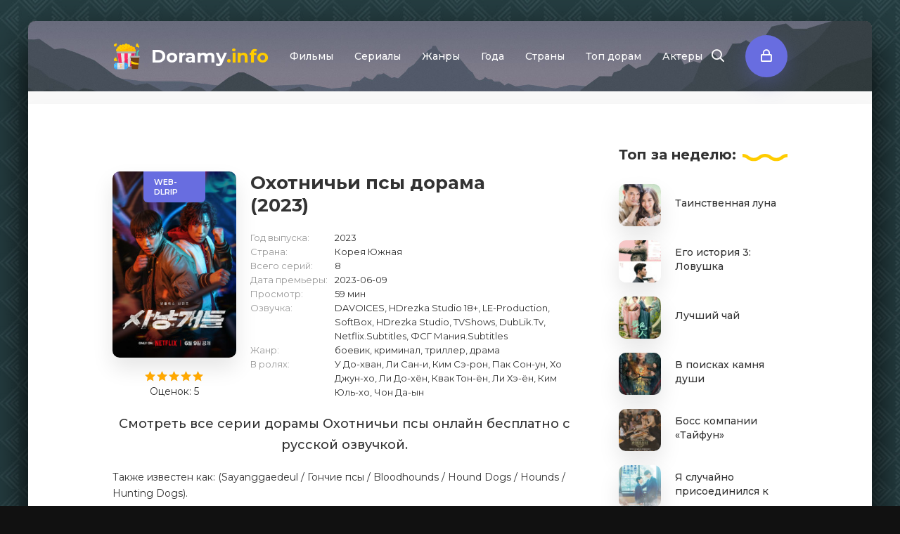

--- FILE ---
content_type: text/html; charset=utf-8
request_url: https://doramy.info/20494-ohotnichi-psy.html
body_size: 11365
content:
<!DOCTYPE html>
<html lang="ru">
<head>
	<meta charset="utf-8">
<title>Дорама Охотничьи псы 2023 смотреть онлайн с русской озвучкой</title>
<meta name="description" content="Охотничьи псы дорама 2023 смотреть онлайн в русской озвучке. Декабрь 2020 года. Чтобы расплатиться с долгами попавшейся на уловки мошенников" />
<meta name="keywords" content="Охотничьи псы 2023, дорама, онлайн">
<meta name="generator" content="DataLife Engine (http://dle-news.ru)">
<meta property="og:site_name" content="Смотреть дорамы онлайн с русской озвучкой">
<meta property="og:type" content="article">
<meta property="og:title" content="Охотничьи псы">
<meta property="og:url" content="https://doramy.info/20494-ohotnichi-psy.html">
<meta property="og:description" content="Декабрь 2020 года. Чтобы расплатиться с долгами попавшейся на уловки мошенников матери, бывший морпех вместе с приятелем по боксу устраивается на работу к бывшему коллектору, который теперь занимается выдачей беспроцентных кредитов на лечение. Декабрь 2020 года. Чтобы расплатиться с долгами">
<link rel="search" type="application/opensearchdescription+xml" href="https://doramy.info/index.php?do=opensearch" title="Смотреть дорамы онлайн с русской озвучкой">
<link rel="canonical" href="https://doramy.info/20494-ohotnichi-psy.html">
<link rel="alternate" type="application/rss+xml" title="Смотреть дорамы онлайн с русской озвучкой" href="https://doramy.info/rss.xml">
	<meta name="viewport" content="width=device-width, initial-scale=1.0" />
    <meta property="og:image" content="https://doramy.info/uploads/posts/2023-06/4493049_1687351344.jpg" />
	<link rel="shortcut icon" href="/templates/doramy/images/logo.svg" />
	<link href="/templates/doramy/css/common.css" type="text/css" rel="stylesheet" />
	<link href="/templates/doramy/css/styles.css" type="text/css" rel="stylesheet" />
	<link href="/templates/doramy/css/engine.css" type="text/css" rel="stylesheet" />
	<meta name="theme-color" content="#111">
	<link href="https://fonts.googleapis.com/css2?family=Montserrat:wght@400;500;600;700&display=swap" rel="stylesheet">
</head>

<body>
  
	<div class="wrapper  wrapper--pages">
		<div class="wrapper-main wrapper-container">

			<header class="header">
				<div class="header__inner d-flex ai-center">
					<a href="/" class="header__logo logo">Doramy<span>.info</span></a>
								<ul class="header__menu stretch-free-width d-flex jc-flex-start js-this-in-mobile-menu">
				<li><a href="/filmy">Фильмы</a>
				<li><a href="/serialy">Сериалы</a></li>
				<li><a target="_blank">Жанры</a>
					<div class="header__menu-hidden clearfix one-col">
						<ul class="hm-col">
							<li><a href="/drama">Драма</a></li>
							<li><a href="/komedija">Комедия</a></li>
                            <li><a href="/melodrama">Мелодрама</a></li>
                            <li><a href="/boevik">Боевик</a></li>
                            <li><a href="/boevye-iskusstva">Боевые искусства</a></li>
                            <li><a href="/detektiv">Детектив</a></li>
                            <li><a href="/istoricheskij">Исторический</a></li>
                            <li><a href="/kriminal">Криминал</a></li>
                            <li><a href="/mistika">Мистика</a></li>
                            <li><a href="/prikljuchenija">Приключения</a></li>
                            <li><a href="/triller">Триллер</a></li>
                            <li><a href="/fantastika">Фантастика</a></li>
                            <li><a href="/fjentezi">Фэнтези</a></li>
                            <li><a href="/muzyka">Музыка</a></li>
						</ul>
					</div>
				</li>
                <li><a target="_blank">Года</a>
					<div class="header__menu-hidden clearfix one-col">
						<ul class="hm-col">
							<li><a href="/god-2003">2003</a></li>
                            <li><a href="/god-2004">2004</a></li>
                            <li><a href="/god-2005">2005</a></li>
                            <li><a href="/god-2006">2006</a></li>
                            <li><a href="/god-2007">2007</a></li>
                            <li><a href="/god-2008">2008</a></li>
                            <li><a href="/god-2009">2009</a></li>
                            <li><a href="/god-2010">2010</a></li>
                            <li><a href="/god-2011">2011</a></li>
                            <li><a href="/god-2012">2012</a></li>
                            <li><a href="/god-2013">2013</a></li>
                            <li><a href="/god-2014">2014</a></li>
                            <li><a href="/god-2015">2015</a></li>
                            <li><a href="/god-2016">2016</a></li>
                            <li><a href="/god-2017">2017</a></li>
                            <li><a href="/god-2018">2018</a></li>
                            <li><a href="/god-2019">2019</a></li>
                            <li><a href="/god-2020">2020</a></li>
                            <li><a href="/god-2021">2021</a></li>
                            <li><a href="/god-2022">2022</a></li>
                            <li><a href="/god-2023">2023</a></li>
                            <li><a href="/god-2024">2024</a></li>
                            <li><a href="/god-2025">2025</a></li>
						</ul>
					</div>
				</li>
                <li><a target="_blank">Страны</a>
					<div class="header__menu-hidden clearfix one-col">
						<ul class="hm-col">
							<li><a href="/juzhnaja-koreja">Корейские</a></li>
                            <li><a href="/japonija">Японские</a></li>
                            <li><a href="/kitaj">Китайские</a></li>
                            <li><a href="/tailand">Тайские</a></li>
                            <li><a href="/tajvan">Тайваньские</a></li>
						</ul>
					</div>
				</li>
                <li><a target="_blank">Топ дорам</a>
					<div class="header__menu-hidden clearfix one-col">
						<ul class="hm-col">
							<li><a href="/top-100-luchshih-doram.html">Топ лучших</a></li>
                            <li><a href="/top-doram-2025-goda.html">Топ 2025 года</a></li>
                            <li><a href="/top-doram-2024-goda.html">Топ 2024 года</a></li>
                            <li><a href="/top-doram-2023-goda.html">Топ 2023 года</a></li>
                            <li><a href="/top-doram-2022-goda.html">Топ 2022 года</a></li>
                            <li><a href="/top-doram-2021-goda.html">Топ 2021 года</a></li>
                            <li><a href="/top-doram-2020-goda.html">Топ 2020 года</a></li>
                            <li><a href="/top-doram-2019-goda.html">Топ 2019 года</a></li>
                            <li><a href="/top-doram-2018-goda.html">Топ 2018 года</a></li>
                            <li><a href="/top-doram-2017-goda.html">Топ 2017 года</a></li>
                            <li><a href="/top-doram-2016-goda.html">Топ 2016 года</a></li>
                            <li><a href="/top-korejskih-doram.html">Топ Корейских</a></li>
                            <li><a href="/top-japonskih-doram.html">Топ Японских</a></li>
                            <li><a href="/top-kitajskih-doram.html">Топ Китайских</a></li>
                            <li><a href="/top-tajskih-doram.html">Топ Тайских</a></li>
                            <li><a href="/top-tajvanskih-doram.html">Топ Тайваньских</a></li>
						</ul>
					</div>
				</li>
                <li><a href="/actors/">Актеры</a>
			</ul>
					<div class="header__show-search js-show-search"><span class="far fa-search"></span></div>
					<div class="header__sign-in btn js-show-login"><span class="far fa-lock"></span></div>
					
					<div class="header__btn-mobile-menu hidden js-show-mobile-menu"></span><span class="far fa-bars"></span></div>
					<div class="header__search hidden">
						<form id="quicksearch" method="post">
							<input type="hidden" name="do" value="search" />
							<input type="hidden" name="subaction" value="search" />
							<input class="header__search-input" id="story" name="story" placeholder="Поиск..." type="text" />
							<button class="header__search-btn" type="submit"><span class="far fa-search"></span></button>
						</form>
					</div>
				</div>
				
			</header>

			<!---->

			<div class="content">

				<div class="colums d-flex">

					<main class="main stretch-free-width">

						

	<span itemscope itemtype="https://schema.org/BreadcrumbList"><span itemprop="itemListElement" itemscope itemtype="https://schema.org/ListItem"><meta itemprop="position" content="1"><a href="https://doramy.info/" itemprop="item"><span itemprop="name">Doramy</span></a></span> &raquo; <span itemprop="itemListElement" itemscope itemtype="https://schema.org/ListItem"><meta itemprop="position" content="2"><a href="https://doramy.info/serialy/" itemprop="item"><span itemprop="name">Сериалы</span></a></span> &raquo; Охотничьи псы</span>

						

						
						
						<div id='dle-content'><div itemscope itemtype="http://schema.org/Movie">
<meta itemprop="dateCreated" content="2023-06-21">
<meta itemprop="director" content="Ким Джу-хван">
<div class="inner-page ignore-select">

	<div class="inner-page__gridcolumns d-flex ai-flex-start">

		<article class="inner-page__main stretch-free-width">
            
<div id="movie_video"></div><script type="text/javascript" src="https://vak345.com/s.js?v=08e29a9666576febed26e0233493b251" async></script>
<br><br>         
			<div class="inner-page__columns d-flex jc-space-between ai-flex-start">
				<div class="inner-page__column-left">
					<div class="inner-page__img img-fit-cover">
						<img width="200" height="296" itemprop="image" src="/uploads/cache/ohotnichi-psy-d924a042.jpg" alt="Охотничьи псы" title="Дорама Охотничьи псы с русской озвучкой">
						<div class="movie-item__label">WEB-DLRip</div>
					</div>
                    <div style="text-align:center"><br>
                    <div class="s-rate"><div id='ratig-layer-20494'>
	<div class="rating" itemprop="aggregateRating" itemscope itemtype="https://schema.org/AggregateRating">
		<ul class="unit-rating">
		<li class="current-rating" style="width:100%;">100</li>
		<li><a href="#" title="Плохо" class="r1-unit" onclick="doRate('1', '20494'); return false;">1</a></li>
		<li><a href="#" title="Приемлемо" class="r2-unit" onclick="doRate('2', '20494'); return false;">2</a></li>
		<li><a href="#" title="Средне" class="r3-unit" onclick="doRate('3', '20494'); return false;">3</a></li>
		<li><a href="#" title="Хорошо" class="r4-unit" onclick="doRate('4', '20494'); return false;">4</a></li>
		<li><a href="#" title="Отлично" class="r5-unit" onclick="doRate('5', '20494'); return false;">5</a></li>
		</ul><meta itemprop="itemReviewed" content="Охотничьи псы"><meta itemprop="worstRating" content="1"><meta itemprop="ratingCount" content="5"><meta itemprop="ratingValue" content="5"><meta itemprop="bestRating" content="5">
	</div>
</div>
                    <div class="s-votes">Оценок: <span id="vote-num-id-20494">5</span></div></div>
					</div>
				</div>
				<div class="inner-page__column-middle stretch-free-width">
					<div class="inner-page__header inner-page__header--main">
						<h1 class="inner-page__title" itemprop="name">Охотничьи псы дорама (2023) </h1>

					</div>
					<ul class="inner-page__list">
						<li><span>Год выпуска:</span> 2023</li>
						<li><span>Страна:</span> Корея Южная</li>
						<li><span>Всего серий:</span> 8</li>
						<li><span>Дата премьеры:</span> 2023-06-09</li>
                        <li><span>Просмотр:</span> 59 мин</li>
                        <li><span>Озвучка:</span> DAVOICES, HDrezka Studio 18+, LE-Production, SoftBox, HDrezka Studio, TVShows, DubLik.Tv, Netflix.Subtitles, ФСГ Мания.Subtitles</li>
                        <li><span>Жанр:</span> боевик, криминал, триллер, драма</li>
                        <li><span>В ролях:</span> У До-хван, Ли Сан-и, Ким Сэ-рон, Пак Сон-ун, Хо Джун-хо, Ли До-хён, Квак Тон-ён, Ли Хэ-ён, Ким Юль-хо, Чон Да-ын</li>
					</ul>
				</div>
			</div>

			<div class="inner-page__desc">
				<div class="inner-page__text text clearfix">
                    <div style="text-align:center"><h2>Смотреть все серии дорамы Охотничьи псы онлайн бесплатно с русской озвучкой.</h2></div>
                    Также известен как: (Sayanggaedeul / Гончие псы / Bloodhounds / Hound Dogs / Hounds / Hunting Dogs). <br><br>Декабрь 2020 года. Чтобы расплатиться с долгами попавшейся на уловки мошенников матери, бывший морпех вместе с приятелем по боксу устраивается на работу к бывшему коллектору, который теперь занимается выдачей беспроцентных кредитов на лечение.</div>
			</div>

                
                <ul class="series-list">
                    <li >
    <a href="https://doramy.info/20494-ohotnichi-psy/1-episode.html">1 серия</a>
</li>
<li >
    <a href="https://doramy.info/20494-ohotnichi-psy/2-episode.html">2 серия</a>
</li>
<li >
    <a href="https://doramy.info/20494-ohotnichi-psy/3-episode.html">3 серия</a>
</li>
<li >
    <a href="https://doramy.info/20494-ohotnichi-psy/4-episode.html">4 серия</a>
</li>
<li >
    <a href="https://doramy.info/20494-ohotnichi-psy/5-episode.html">5 серия</a>
</li>
<li >
    <a href="https://doramy.info/20494-ohotnichi-psy/6-episode.html">6 серия</a>
</li>
<li >
    <a href="https://doramy.info/20494-ohotnichi-psy/7-episode.html">7 серия</a>
</li>
<li >
    <a href="https://doramy.info/20494-ohotnichi-psy/8-episode.html">8 серия</a>
</li>

                </ul>
                

                

                <style>
                .series-list {
                    display: grid;
                    grid-template-columns: 1fr 1fr 1fr 1fr;
                    grid-gap: 2px;
                    margin: 25px 0px;
                    height: 200px;
                    overflow-y: scroll;
                }
                .series-list a {
                    text-align: center;
                    display: block;
                    line-height: 20px;
                    border: 1px solid #ccc;
                    border-radius: 4px;
                }
                .series-list li:hover a, .series-list li.active a {
                	background: #fc0;
                	border: 1px solid #fc0;
                	color: #fff;
                	font-weight: bold;
                }
                </style>

		</article>

		<!-- END INNER-PAGE__MAIN -->

		<aside class="inner-page__sidebar">
			<div class="section">
				<div class="section__subtitle section__header"><span>Топ</span> за неделю:</div>
				<div class="section__content">
					<div class="soon-item hover">
    <a class="soon-item__link d-flex ai-center" href="https://doramy.info/17817-tainstvennaja-luna.html">
        <div class="soon-item__img img-fit-cover">
            <img width="62" height="87" src="/uploads/cache/tainstvennaja-luna-9ee1226b.jpg" loading="lazy" alt="Таинственная луна">
			<div class="hover__overlay d-flex jc-center ai-center"><span class="far fa-long-arrow-right"></span></div>
		</div>
		<div class="soon-item__desc stretch-free-width">
			<div class="soon-item__title">Таинственная луна</div>
			<div class="soon-item__meta ws-nowrap">

			</div>
		</div>
    </a>
</div><div class="soon-item hover">
    <a class="soon-item__link d-flex ai-center" href="https://doramy.info/18249-ego-istorija-3-lovushka.html">
        <div class="soon-item__img img-fit-cover">
            <img width="62" height="90" src="/uploads/cache/ego-istorija-3-lovushka-6b3716e3.jpg" loading="lazy" alt="Его история 3: Ловушка">
			<div class="hover__overlay d-flex jc-center ai-center"><span class="far fa-long-arrow-right"></span></div>
		</div>
		<div class="soon-item__desc stretch-free-width">
			<div class="soon-item__title">Его история 3: Ловушка</div>
			<div class="soon-item__meta ws-nowrap">

			</div>
		</div>
    </a>
</div><div class="soon-item hover">
    <a class="soon-item__link d-flex ai-center" href="https://doramy.info/22067-luchshij-chaj.html">
        <div class="soon-item__img img-fit-cover">
            <img width="62" height="89" src="/uploads/cache/luchshij-chaj-9185671e.jpg" loading="lazy" alt="Лучший чай">
			<div class="hover__overlay d-flex jc-center ai-center"><span class="far fa-long-arrow-right"></span></div>
		</div>
		<div class="soon-item__desc stretch-free-width">
			<div class="soon-item__title">Лучший чай</div>
			<div class="soon-item__meta ws-nowrap">

			</div>
		</div>
    </a>
</div><div class="soon-item hover">
    <a class="soon-item__link d-flex ai-center" href="https://doramy.info/22174-v-poiskah-kamnja-dushi.html">
        <div class="soon-item__img img-fit-cover">
            <img width="62" height="88" src="/uploads/cache/v-poiskah-kamnja-dushi-a0045caa.jpg" loading="lazy" alt="В поисках камня души">
			<div class="hover__overlay d-flex jc-center ai-center"><span class="far fa-long-arrow-right"></span></div>
		</div>
		<div class="soon-item__desc stretch-free-width">
			<div class="soon-item__title">В поисках камня души</div>
			<div class="soon-item__meta ws-nowrap">

			</div>
		</div>
    </a>
</div><div class="soon-item hover">
    <a class="soon-item__link d-flex ai-center" href="https://doramy.info/22159-boss-kompanii-tajfun.html">
        <div class="soon-item__img img-fit-cover">
            <img width="62" height="88" src="/uploads/cache/boss-kompanii-tajfun-0644026a.jpg" loading="lazy" alt="Босс компании «Тайфун»">
			<div class="hover__overlay d-flex jc-center ai-center"><span class="far fa-long-arrow-right"></span></div>
		</div>
		<div class="soon-item__desc stretch-free-width">
			<div class="soon-item__title">Босс компании «Тайфун»</div>
			<div class="soon-item__meta ws-nowrap">

			</div>
		</div>
    </a>
</div><div class="soon-item hover">
    <a class="soon-item__link d-flex ai-center" href="https://doramy.info/22176-ja-sluchajno-prisoedinilsja-k-gruppe-krutyh-parnej-vo-vremja-shkolnoj-poezdki.html">
        <div class="soon-item__img img-fit-cover">
            <img width="62" height="87" src="/uploads/cache/ja-sluchajno-prisoedinilsja-k-gruppe-krutyh-parnej-vo-vremja-shkolnoj-poezdki-1bfbc3d1.jpg" loading="lazy" alt="Я случайно присоединился к группе крутых парней во время школьной поездки">
			<div class="hover__overlay d-flex jc-center ai-center"><span class="far fa-long-arrow-right"></span></div>
		</div>
		<div class="soon-item__desc stretch-free-width">
			<div class="soon-item__title">Я случайно присоединился к группе крутых парней во время школьной поездки</div>
			<div class="soon-item__meta ws-nowrap">

			</div>
		</div>
    </a>
</div>
                    <script src="https://yastatic.net/share2/share.js"></script>
                    <div class="ya-share2" data-curtain data-services="vkontakte,facebook,odnoklassniki,telegram,twitter,moimir"></div>
				</div>
			</div>
		</aside>

	</div>

	<div class="inner-page__player tabs-block">
		<div class="inner-page__player-controls d-flex jc-space-between ai-center order-last">
			<div class="tabs-block__select tabs-block__select--player d-flex jc-flex-start stretch-free-width">
				<span>Дорама</span>
				<span class="comm-tab">Комментарии <i class="comm-num">0</i></span>
                <a href="https://t.me/RampageVPN_bot?start=global_2" target="_blank"><span><font color="Red">VPN</font></span></a>
			</div>
		</div>
        
		<div class="tabs-block__content hidden video-inside video-responsive">
			<iframe width="560" height="400" src="//kodik.info/serial/51442/06be1a3fc5f8c44eb97499459f77e293/720p" frameborder="0" allowfullscreen></iframe>
		</div><br>
        
        <a href="https://t.me/RampageVPN_bot?start=global_2" target="_blank"><img src="/RampageVPN-2.jpeg"></a>
        
        <center><small>Все предложенные дорамы или лакорны на сайте, в том числе и Охотничьи псы (2023), Вы можете посмотреть совершенно бесплатно и без регистрации в хорошем HD720 качестве на русском языке с любого мобильного устройства Iphone, Ipad, Android. А также планшетов с ОС IOS/Android!</small></center>
		
		<div class="tabs-block__content hidden">
			<div class="inner-page__comments" id="inner-page__comments">
				<div class="add-comments-form-wrapper">
					<form  method="post" name="dle-comments-form" id="dle-comments-form" ><div class="form add-comments-form ignore-select" id="add-comments-form">

	<div class="form__row form__row--without-label">
		<div class="form__content form__textarea-inside"><script>
	var text_upload = "Загрузка файлов и изображений на сервер";
</script>
<div class="wseditor"><textarea id="comments" name="comments" rows="10" cols="50" class="ajaxwysiwygeditor"></textarea></div></div>
	</div>
	
	
	<div class="form__row form__row--protect message-info message-info--red hidden">
		<div class="form__caption">
			<label class="form__label form__label--important" for="sec_code">Введите код с картинки:</label>
		</div>
		<div class="form__content form__content--sec-code">
			<input class="form__input" type="text" name="sec_code" id="sec_code" placeholder="Впишите код с картинки" maxlength="45" required />
			<a onclick="reload(); return false;" title="Кликните на изображение чтобы обновить код, если он неразборчив" href="#"><span id="dle-captcha"><img src="/engine/modules/antibot/antibot.php" alt="Кликните на изображение чтобы обновить код, если он неразборчив" width="160" height="80"></span></a>
		</div>
	</div>
	
	
	<div class="form__row form__row--without-label">
		<div class="form__content d-flex jc-space-between">
			<button class="btn add-comments-form__btn" name="submit" type="submit">Добавить комментарий</button>
			
			<input class="form__input add-comments-form__input stretch-free-width" type="text" maxlength="35" name="name" id="name" placeholder="Ваше имя" />
			<input class="form__input add-comments-form__input stretch-free-width hidden" type="text" maxlength="35" name="mail" id="mail" placeholder="Ваш e-mail (необязательно)" />
			
		</div>
	</div>

</div>

		<input type="hidden" name="subaction" value="addcomment">
		<input type="hidden" name="post_id" id="post_id" value="20494"><input type="hidden" name="user_hash" value="b44f36bd9c3e57423f7d69f92cb765d4603d03e5"></form>
				</div>
				
<div id="dle-ajax-comments"></div>
<!--dlenavigationcomments-->
			</div>
		</div>
	</div>

	<div class="section">
		<div class="section__header d-flex jc-center">
			<div class="section__title"><span>Похожие</span> дорамы:</div>
		</div>
		<div class="section__content section__items d-flex jc-flex-start">
			<div class="movie-item">
    <div class="movie-item__inner">
        <a class="movie-item__link hover" href="https://doramy.info/18275-gora-znakov.html">
            <div class="movie-item__img img-responsive img-responsive--portrait">
                <img width="200" height="281" src="/uploads/cache/gora-znakov-ad231312.jpg" loading="lazy" alt="Гора Знаков">
                <div class="movie-item__label">HDTVRip</div>
                <div class="hover__overlay d-flex jc-center ai-center"><span class="fas fa-play"></span></div>
            </div>
            <div class="movie-item__title">Гора Знаков</div>
        </a>
        <div class="movie-item__meta ws-nowrap">

        </div>
    </div>
</div><div class="movie-item">
    <div class="movie-item__inner">
        <a class="movie-item__link hover" href="https://doramy.info/18804-pastuhi.html">
            <div class="movie-item__img img-responsive img-responsive--portrait">
                <img width="200" height="286" src="/uploads/cache/pastuhi-db17b0ef.jpg" loading="lazy" alt="Пастухи">
                <div class="movie-item__label">HDTVRip</div>
                <div class="hover__overlay d-flex jc-center ai-center"><span class="fas fa-play"></span></div>
            </div>
            <div class="movie-item__title">Пастухи</div>
        </a>
        <div class="movie-item__meta ws-nowrap">

        </div>
    </div>
</div><div class="movie-item">
    <div class="movie-item__inner">
        <a class="movie-item__link hover" href="https://doramy.info/19641-ji-zhan.html">
            <div class="movie-item__img img-responsive img-responsive--portrait">
                <img width="200" height="281" src="/uploads/cache/mma-fc8a7f25.jpg" loading="lazy" alt="ММА">
                <div class="movie-item__label">BDRip</div>
                <div class="hover__overlay d-flex jc-center ai-center"><span class="fas fa-play"></span></div>
            </div>
            <div class="movie-item__title">ММА</div>
        </a>
        <div class="movie-item__meta ws-nowrap">

        </div>
    </div>
</div><div class="movie-item">
    <div class="movie-item__inner">
        <a class="movie-item__link hover" href="https://doramy.info/19822-mirai-e-no-10-count.html">
            <div class="movie-item__img img-responsive img-responsive--portrait">
                <img width="200" height="282" src="/uploads/cache/10-ochkov-na-buduschee-692d15d7.jpg" loading="lazy" alt="10 очков на будущее">
                <div class="movie-item__label">HDTVRip</div>
                <div class="hover__overlay d-flex jc-center ai-center"><span class="fas fa-play"></span></div>
            </div>
            <div class="movie-item__title">10 очков на будущее</div>
        </a>
        <div class="movie-item__meta ws-nowrap">

        </div>
    </div>
</div><div class="movie-item">
    <div class="movie-item__inner">
        <a class="movie-item__link hover" href="https://doramy.info/2336-bolshoj-les.html">
            <div class="movie-item__img img-responsive img-responsive--portrait">
                <img width="200" height="282" src="/uploads/cache/bolshoj-les-7f083590.jpg" loading="lazy" alt="Большой лес">
                <div class="movie-item__label">HDTVRip</div>
                <div class="hover__overlay d-flex jc-center ai-center"><span class="fas fa-play"></span></div>
            </div>
            <div class="movie-item__title">Большой лес</div>
        </a>
        <div class="movie-item__meta ws-nowrap">

        </div>
    </div>
</div>
		</div>
	</div>

</div></div>

						

					</main>

					<!-- END MAIN -->

				</div>

				<!-- END COLUMNS -->

				






























































































			</div>

			<!-- END CONTENT -->

			<footer class="footer d-flex ai-center">
				<a href="/" class="footer__logo logo">Doramy<span>.info</span></a>
				<div class="footer__desc stretch-free-width">
					<ul class="footer__menu d-flex jc-flex-start">
						<li><a href="/kontakty.html">Контакты</a></li>
						<li><a href="/pravoobladateljam.html">Правообладателям</a></li>

<!-- Global site tag (gtag.js) - Google Analytics -->
    <script async src="https://www.googletagmanager.com/gtag/js?id=G-TET1XCJX2M"></script>
    <script>
    window.dataLayer = window.dataLayer || [];
    function gtag(){dataLayer.push(arguments);}
    gtag('js', new Date());

    gtag('config', 'G-TET1XCJX2M');
    </script>                        
                        
<!-- Yandex.Metrika counter -->
<script type="text/javascript" >
   (function(m,e,t,r,i,k,a){m[i]=m[i]||function(){(m[i].a=m[i].a||[]).push(arguments)};
   m[i].l=1*new Date();
   for (var j = 0; j < document.scripts.length; j++) {if (document.scripts[j].src === r) { return; }}
   k=e.createElement(t),a=e.getElementsByTagName(t)[0],k.async=1,k.src=r,a.parentNode.insertBefore(k,a)})
   (window, document, "script", "https://mc.yandex.ru/metrika/tag.js", "ym");

   ym(78866703, "init", {
        clickmap:true,
        trackLinks:true,
        accurateTrackBounce:true
   });
</script>
<noscript><div><img src="https://mc.yandex.ru/watch/78866703" style="position:absolute; left:-9999px;" alt="" /></div></noscript>
<!-- /Yandex.Metrika counter -->                        
                        
                        <!--LiveInternet counter--><a href="https://www.liveinternet.ru/click"
target="_blank"><img id="licntE0C2" width="31" height="31" style="border:0" 
title="LiveInternet"
src="[data-uri]"
alt=""/></a><script>(function(d,s){d.getElementById("licntE0C2").src=
"https://counter.yadro.ru/hit?t50.10;r"+escape(d.referrer)+
((typeof(s)=="undefined")?"":";s"+s.width+"*"+s.height+"*"+
(s.colorDepth?s.colorDepth:s.pixelDepth))+";u"+escape(d.URL)+
";h"+escape(d.title.substring(0,150))+";"+Math.random()})
(document,screen)</script><!--/LiveInternet-->                   
                        
					</ul>
					<div class="footer__copyright"><span>Клуб любителей Дорамы</span></div>
				</div>	
			</footer>

		</div>
	</div>

	

<div class="login login--not-logged hidden">
	<div class="login__header d-flex jc-space-between ai-center">
		<div class="login__title stretch-free-width ws-nowrap">Войти <a href="/?do=register">Регистрация</a></div>
		<div class="login__close"><span class="far fa-times"></span></div>
	</div>
	<form method="post">
	<div class="login__content">
		<div class="login__row">
			<div class="login__caption">Логин:</div>
			<div class="login__input"><input type="text" name="login_name" id="login_name" placeholder="Ваш логин"/></div>
			<span class="far fa-user"></span>
		</div>
		<div class="login__row">
			<div class="login__caption">Пароль: <a href="https://doramy.info/index.php?do=lostpassword">Забыли пароль?</a></div>
			<div class="login__input"><input type="password" name="login_password" id="login_password" placeholder="Ваш пароль" /></div>
			<span class="far fa-lock"></span>
		</div>
		<label class="login__row checkbox" for="login_not_save">
			<input type="checkbox" name="login_not_save" id="login_not_save" value="1"/>
			<span>Не запоминать меня</span>
		</label>
		<div class="login__row">
			<button onclick="submit();" type="submit" title="Вход">Войти на сайт</button>
			<input name="login" type="hidden" id="login" value="submit" />
		</div>
	</div>
	<div class="login__social">
		<div class="login__social-caption">Или войти через</div>
		<div class="login__social-btns">
			
			
			
			
			
			
		</div>
	</div>
	</form>
</div>

	<link href="/engine/classes/min/index.php?f=engine/editor/jscripts/froala/fonts/font-awesome.css,engine/editor/jscripts/froala/css/editor.css,engine/editor/css/default.css&amp;v=641ba" rel="stylesheet" type="text/css">
<script src="/engine/classes/min/index.php?g=general3&amp;v=641ba"></script>
<script src="/engine/classes/min/index.php?f=engine/classes/js/jqueryui3.js,engine/classes/js/dle_js.js,engine/classes/js/lazyload.js,engine/classes/masha/masha.js,engine/skins/codemirror/js/code.js,engine/editor/jscripts/froala/editor.js,engine/editor/jscripts/froala/languages/ru.js&amp;v=641ba" defer></script>
	<script async src="/templates/doramy/js/libs.js"></script>
	<script>
<!--
var dle_root       = '/';
var dle_admin      = '';
var dle_login_hash = 'b44f36bd9c3e57423f7d69f92cb765d4603d03e5';
var dle_group      = 5;
var dle_skin       = 'doramy';
var dle_wysiwyg    = '1';
var quick_wysiwyg  = '1';
var dle_min_search = '4';
var dle_act_lang   = ["Да", "Нет", "Ввод", "Отмена", "Сохранить", "Удалить", "Загрузка. Пожалуйста, подождите..."];
var menu_short     = 'Быстрое редактирование';
var menu_full      = 'Полное редактирование';
var menu_profile   = 'Просмотр профиля';
var menu_send      = 'Отправить сообщение';
var menu_uedit     = 'Админцентр';
var dle_info       = 'Информация';
var dle_confirm    = 'Подтверждение';
var dle_prompt     = 'Ввод информации';
var dle_req_field  = 'Заполните все необходимые поля';
var dle_del_agree  = 'Вы действительно хотите удалить? Данное действие невозможно будет отменить';
var dle_spam_agree = 'Вы действительно хотите отметить пользователя как спамера? Это приведёт к удалению всех его комментариев';
var dle_c_title    = 'Отправка жалобы';
var dle_complaint  = 'Укажите текст Вашей жалобы для администрации:';
var dle_mail       = 'Ваш e-mail:';
var dle_big_text   = 'Выделен слишком большой участок текста.';
var dle_orfo_title = 'Укажите комментарий для администрации к найденной ошибке на странице:';
var dle_p_send     = 'Отправить';
var dle_p_send_ok  = 'Уведомление успешно отправлено';
var dle_save_ok    = 'Изменения успешно сохранены. Обновить страницу?';
var dle_reply_title= 'Ответ на комментарий';
var dle_tree_comm  = '0';
var dle_del_news   = 'Удалить статью';
var dle_sub_agree  = 'Вы действительно хотите подписаться на комментарии к данной публикации?';
var dle_captcha_type  = '0';
var DLEPlayerLang     = {prev: 'Предыдущий',next: 'Следующий',play: 'Воспроизвести',pause: 'Пауза',mute: 'Выключить звук', unmute: 'Включить звук', settings: 'Настройки', enterFullscreen: 'На полный экран', exitFullscreen: 'Выключить полноэкранный режим', speed: 'Скорость', normal: 'Обычная', quality: 'Качество', pip: 'Режим PiP'};
var allow_dle_delete_news   = false;
var dle_search_delay   = false;
var dle_search_value   = '';
jQuery(function($){
	
      $('#comments').froalaEditor({
        dle_root: dle_root,
        dle_upload_area : "comments",
        dle_upload_user : "",
        dle_upload_news : "0",
        width: '100%',
        height: '220',
        language: 'ru',

		htmlAllowedTags: ['div', 'span', 'p', 'br', 'strong', 'em', 'ul', 'li', 'ol', 'b', 'u', 'i', 's', 'a', 'img'],
		htmlAllowedAttrs: ['class', 'href', 'alt', 'src', 'style', 'target'],
		pastePlain: true,
        imagePaste: false,
        listAdvancedTypes: false,
        imageUpload: false,
		videoInsertButtons: ['videoBack', '|', 'videoByURL'],
		
        toolbarButtonsXS: ['bold', 'italic', 'underline', 'strikeThrough', '|', 'align', 'formatOL', 'formatUL', '|', 'insertLink', 'dleleech', 'emoticons', '|', 'dlehide', 'dlequote', 'dlespoiler'],

        toolbarButtonsSM: ['bold', 'italic', 'underline', 'strikeThrough', '|', 'align', 'formatOL', 'formatUL', '|', 'insertLink', 'dleleech', 'emoticons', '|', 'dlehide', 'dlequote', 'dlespoiler'],

        toolbarButtonsMD: ['bold', 'italic', 'underline', 'strikeThrough', '|', 'align', 'formatOL', 'formatUL', '|', 'insertLink', 'dleleech', 'emoticons', '|', 'dlehide', 'dlequote', 'dlespoiler'],

        toolbarButtons: ['bold', 'italic', 'underline', 'strikeThrough', '|', 'align', 'formatOL', 'formatUL', '|', 'insertLink', 'dleleech', 'emoticons', '|', 'dlehide', 'dlequote', 'dlespoiler']

      }).on('froalaEditor.image.inserted froalaEditor.image.replaced', function (e, editor, $img, response) {

			if( response ) {
			
			    response = JSON.parse(response);
			  
			    $img.removeAttr("data-returnbox").removeAttr("data-success").removeAttr("data-xfvalue").removeAttr("data-flink");

				if(response.flink) {
				  if($img.parent().hasClass("highslide")) {
		
					$img.parent().attr('href', response.flink);
		
				  } else {
		
					$img.wrap( '<a href="'+response.flink+'" class="highslide"></a>' );
					
				  }
				}
			  
			}
			
		});

$('#dle-comments-form').submit(function() {
	doAddComments();
	return false;
});
FastSearch();
});
//-->
</script>
    
    <script type="text/javascript">
/* CSS #1 */
var giftofspeed = document.createElement('link');
giftofspeed.rel = 'stylesheet';
giftofspeed.href = '/templates/doramy/css/fontawesome.css';
giftofspeed.type = 'text/css';
var godefer = document.getElementsByTagName('link')[0];
godefer.parentNode.insertBefore(giftofspeed, godefer);
</script>
</body>
</html>
<!-- DataLife Engine Copyright SoftNews Media Group (http://dle-news.ru) -->


--- FILE ---
content_type: text/html; charset=utf-8
request_url: https://kodik.info/serial/51442/06be1a3fc5f8c44eb97499459f77e293/720p
body_size: 8013
content:
<!doctype html>
<html>
<head>
  <title>Охотничьи псы</title>
  <link rel="shortcut icon" href="/assets/images/favicon.png" />
  <link rel="stylesheet"  href="/assets/css/app.player.84bab7644657e6048a57fdc6185d50b0d1caf81daabc939abd51641b5cb7ea6b.css" />
  <script>
    var serialId = Number(51442);
    var serialHash = "06be1a3fc5f8c44eb97499459f77e293";
    var urlParams = '{"d":"doramy.info","d_sign":"4642477791f307575553241d1e59f0c664eed00ff5fafb44dc7d04f3cc8c6648:2512040858","pd":"kodik.info","pd_sign":"6874a0e00179ddf711a90e5be87063a3b623d3bd464838411414cde56d23de1c:2512040858","ref":"https%3A%2F%2Fdoramy.info%2F20494-ohotnichi-psy.html","ref_sign":"87cb3ffa8f636c0c4b13b0f2abb99f21072b8a22ffec52b293f03f6755e8c7c0:2512040858","advert_debug":true,"min_age":18,"first_url":false}';
    var playerDomain = "kodik.info";
    var autoResume = false;
    var saveChosenEpisode = false;
    var saveCurrentEpisode = false;
    var translationEpisodeCount = true;
    var fullscreenLockOrientation = true;
    var assetHost = '';

    var translationId = 1472;
    var translationTitle = "HDrezka Studio 18+";
    var cdnCheckLink = "https://cloud.kodik-storage.com/test/fe1edadcfc6c41eb725498600e467757:2025112102/g";
  </script>
  <script type="text/javascript"  src="/assets/js/app.serial.4be71b8e4ed114c6e47af49850f98bb717d3be8442c77c6641a9b008ec565fbe.js"></script>
  <meta name="viewport" content="width=device-width, initial-scale=1">
</head>
<body class="serial  ">
  <div class="main-box">
    <style>
  .resume-button { color: rgba(255, 255, 255, 0.75); }
  .resume-button:hover { background-color: #171717; }
  .resume-button { border-radius: 3px; }
  .active-player .resume-button { border-radius: 3px; }


  .resume-button {
    background-color: rgba(23, 23, 23, 0.8);
  }



  .resume-info {
    bottom: 50px;
    padding: 5px 10px;
    background-color: rgba(23, 23, 23, 0.9);
    border-radius: 3px;
  }

  .resume-button:hover .resume-info { bottom: 40px; }

  .resume-info::after {
    position: absolute;
    content: "";
    width: 0;
    height: 0;
    display: block;
    border-left: 7px solid transparent;
    border-right: 7px solid transparent;
    border-top: 7px solid rgba(23, 23, 23, 0.9);
    bottom: -7px;
    left: calc(50% - 7px);
  }

</style>

<style>
  .serial-panel, .serial-panel select, .serial-panel .serial-next-button { color: #fff; }

  .serial-panel .select-button, .serial-panel select,
  .serial-seasons-box.mobile:hover select, .serial-series-box.mobile:hover select,
  .serial-translations-box.mobile:hover select, .serial-seasons-box.mobile:hover .select-button,
  .serial-series-box.mobile:hover .select-button, .serial-translations-box.mobile:hover .select-button,
  .serial-panel .serial-next-button
  { background-color: #171717; }
  .serial-panel .select-button svg .fill { fill: #fff; }
  .serial-seasons-box:hover select, .serial-series-box:hover select, .serial-seasons-box:hover .select-button,
  .serial-series-box:hover .select-button, .serial-seasons-box.active select, .serial-series-box.active select,
  .serial-seasons-box.active .select-button, .serial-series-box.active .select-button,
  .serial-seasons-box .dropdown-content .item, .serial-series-box .dropdown-content .item,
  .serial-seasons-box.mobile:active select, .serial-series-box.mobile:active select,
  .serial-seasons-box.mobile:active .select-button, .serial-series-box.mobile:active .select-button,
  .serial-translations-box:hover select, .serial-translations-box:hover .select-button,
  .serial-translations-box.active select, .serial-translations-box.active .select-button,
  .serial-translations-box .dropdown-content .item, .serial-translations-box.mobile:active select,
  .serial-translations-box.mobile:active .select-button, .serial-panel .search-block,
  .serial-panel .serial-next-button:hover
  { background-color: #242424; }

  .serial-panel .dropdown-content .item:hover { background-color: #303030; }
  .mobile .dropdown-content .item:hover { background-color: #242424; }
  .mobile .dropdown-content .item:active { background-color: #303030; }

  .dropdown-content .item.selected { color: rgba(255, 255, 255, 0.5); }
  .dropdown-content .item.selected:hover, .dropdown-content .item.selected:active { background-color: #242424; }

  .serial-panel .dropdown-content::-webkit-scrollbar { background-color: #292929 }
  .serial-panel .dropdown-content::-webkit-scrollbar-thumb { background-color: #424242 }
  .serial-panel .dropdown-content::-webkit-scrollbar-thumb:hover { background-color: #969696 }

  .serial-panel .serial-next-button svg .fill { fill: rgba(255, 255, 255, 0.4); }
  .serial-panel .serial-next-button.disabled, .serial-panel .serial-next-button.disabled:hover {
    background-color: #0f0f0f;
    color: rgba(255, 255, 255, 0.4);
  }

  .select-button .subtitle-icon, .dropdown-content .subtitle-icon { background-color: #4a4a4a }

  .dropdown { border-radius: 0 0 3px 3px; }
  .serial-translations-box .select-button, .serial-translations-box select { border-radius: 3px; }
  .serial-translations-box.active .select-button, .serial-translations-box.active select { border-radius: 3px 3px 0 0; }
  .serial-next-button { border-radius: 0 3px 3px 0; }

  .serial-panel div:first-child select, .serial-panel div:first-child .select-button, .serial-panel.hidden-seasons .serial-series-box select, .serial-panel.hidden-seasons .serial-series-box .select-button { border-radius: 3px 0 0 3px; }
  .serial-panel .active:first-child select, .serial-panel .active:first-child .select-button, .serial-panel.hidden-seasons .active.serial-series-box select, .serial-panel.hidden-seasons .active.serial-series-box .select-button { border-radius: 3px 0 0 0; }

  .active-player .serial-panel, .active-player .serial-panel select, .active-player .serial-panel .serial-next-button
  { color: #fff; }

  .active-player .serial-panel .select-button, .active-player .serial-panel select,
  .active-player .serial-seasons-box.mobile:hover select, .active-player .serial-series-box.mobile:hover select,
  .active-player .serial-translations-box.mobile:hover select, .active-player .serial-seasons-box.mobile:hover .select-button,
  .active-player .serial-series-box.mobile:hover .select-button, .active-player .serial-translations-box.mobile:hover .select-button,
  .active-player .serial-panel .serial-next-button
  { background-color: #161616; }
  .active-player .serial-panel .select-button svg .fill { fill: #fff; }
  .active-player .serial-seasons-box:hover select, .active-player .serial-series-box:hover select,
  .active-player .serial-seasons-box:hover .select-button, .active-player .serial-series-box:hover .select-button,
  .active-player .serial-seasons-box.active select, .active-player .serial-series-box.active select,
  .active-player .serial-seasons-box.active .select-button, .active-player .serial-series-box.active .select-button,
  .active-player .serial-seasons-box .dropdown-content .item, .active-player .serial-series-box .dropdown-content .item,
  .active-player .serial-seasons-box.mobile:active select, .active-player .serial-series-box.mobile:active select,
  .active-player .serial-seasons-box.mobile:active .select-button, .active-player .serial-series-box.mobile:active .select-button,
  .active-player .serial-translations-box:hover select, .active-player .serial-translations-box:hover .select-button,
  .active-player .serial-translations-box.active select, .active-player .serial-translations-box.active .select-button,
  .active-player .serial-translations-box .dropdown-content .item, .active-player .serial-translations-box.mobile:active select,
  .active-player .serial-translations-box.mobile:active .select-button, .active-player .serial-panel .search-block,
  .active-player .serial-panel .serial-next-button:hover
  { background-color: #232323; }

  .active-player .serial-panel .dropdown-content .item:hover { background-color: #2f2f2f; }
  .active-player.mobile .dropdown-content .item:hover { background-color: #232323; }
  .active-player.mobile .dropdown-content .item:active { background-color: #2f2f2f; }

  .active-player .dropdown-content .item.selected { color: rgba(255, 255, 255, 0.5); }
  .active-player .dropdown-content .item.selected:hover, .active-player .dropdown-content .item.selected:active { background-color: #232323; }

  .active-player .serial-panel .dropdown-content::-webkit-scrollbar { background-color: #282828 }
  .active-player .serial-panel .dropdown-content::-webkit-scrollbar-thumb { background-color: #414141 }
  .active-player .serial-panel .dropdown-content::-webkit-scrollbar-thumb:hover { background-color: #959595 }

  .active-player .serial-panel .serial-next-button svg .fill { fill: rgba(255, 255, 255, 0.4); }
  .active-player .serial-panel .serial-next-button.disabled, .active-player .serial-panel .serial-next-button.disabled:hover {
    background-color: #0e0e0e;
    color: rgba(255, 255, 255, 0.4);
  }

  .active-player .select-button .subtitle-icon, .active-player .dropdown-content .subtitle-icon { background-color: #494949 }

  .serial-panel div:first-child select, .serial-panel div:first-child .select-button, .serial-panel.hidden-seasons .serial-series-box select, .serial-panel.hidden-seasons .serial-series-box .select-button { border-radius: 3px 0 0 3px; }
  .serial-panel .active:first-child select, .serial-panel .active:first-child .select-button, .serial-panel.hidden-seasons .active.serial-series-box select, .serial-panel.hidden-seasons .active.serial-series-box .select-button { border-radius: 3px 0 0 0; }


  .active-player .dropdown { border-radius: 0 0 3px 3px; }
  .active-player .serial-translations-box .select-button, .active-player .serial-translations-box select { border-radius: 3px; }
  .active-player .serial-translations-box.active .select-button, .active-player .serial-translations-box.active select
  { border-radius: 3px 3px 0 0; }

  .active-player .serial-next-button { border-radius: 0 3px 3px 0; }

  .active-player .serial-panel div:first-child select, .active-player .serial-panel div:first-child .select-button, .active-player .serial-panel.hidden-seasons .serial-series-box select, .active-player .serial-panel.hidden-seasons .serial-series-box .select-button { border-radius: 3px 0 0 3px; }
  .active-player .serial-panel .active:first-child select, .active-player .serial-panel .active:first-child .select-button, .active-player .serial-panel.hidden-seasons .active.serial-series-box select, .active-player .serial-panel.hidden-seasons .active.serial-series-box .select-button { border-radius: 3px 0 0 0; }
</style>

    <!-- US | XX -->

<style>
  .player_box { background-color: #000; }
  .play_button { width: 88px; height: 88px; }
  .play_button svg .fill { fill: #fefefe; }
  .play_button svg .stroke { stroke: #fefefe; }
  .play_button:hover svg .fill { fill: #fefefe; }
  .play_button:hover svg .stroke { stroke: #fefefe; }

    .play_loading svg .bg { fill: #e4e6e4; }
    .play_loading svg .animated { fill: #a4a6a4; }

    .play_button_loading {
      background-color: #fff;
      border-radius: 3px;
    }

  .share_button .fill { fill: #fff; }
  .share_button {
    background-color: #171717;
    border-radius: 3px;
  }
  .share_button:after, .share_button:hover { background-color: #242424; }
  .share_button:after {
    color: #fff;
    border-radius: 3px;
  }

  .fp-controls, .fp-timeline-wrapper, .fp-play-icon, .fp-pause-icon, .fp-x-fullscreen { background-color: #161616; }
  .fp-play-icon .fp-fill, .fp-pause-icon  .fp-fill, .fp-x-fullscreen .fp-fill,
  .fp-quality svg, .fp-volume-icon svg .fp-fill, .fp-playback-settings .fp-fill, .fp-subtitles span svg, .fp-subtitles-dropdown .button svg,
  .fp-subtitles-dropdown .settings-content svg .fill, .ps-dropdown .fp-fill, .fp-chromecast.fp-icon .fill, .fp-airplay.fp-icon .fill { fill: #fff }
  .ps-dropdown .rangeslider__handle, .ps-dropdown .rangeslider__fill { background-color: #fff; }
  .fp-progress, .fp-volumeslider em.fp-color, .fp-quality.hd span:before, .fp-subtitles.chosen::after, .fp-playback-settings.changed::before { background-color: #00ADEF; }
  .fp-play-icon:hover, .fp-pause-icon:hover { background-color: #00ADEF; }
  .fp-timeline { background-color: #282828; }
  .fp-x-buffer { background-color: #626262; }
  .fp-volumeslider em { background-color: rgba(0, 173, 239, 0.4); }
  .fp-elapsed, .fp-duration, .fp-quality, .fp-quality.hd span:before, .fp-subtitles { color: #fff; }
  .not-mobile .fp-x-fullscreen:hover, .mobile .fp-x-fullscreen:active, .fp-quality-dropdown div, .fp-subtitles-dropdown > div,
  .active-quality-dropdown .fp-quality, .active-subtitles-dropdown .fp-subtitles, .fp-quality:hover, .fp-playback-settings:hover, .active-ps-dropdown .fp-playback-settings, .fp-quality-dropdown div.current:hover, .fp-subtitles:hover, .fp-subtitles-dropdown .items div.current:hover, .player-tooltip, .ps-dropdown, .ps-dropdown .option.current:hover { background-color: #232323; }
  .fp-quality-dropdown div.blocked,  .fp-quality-dropdown div.blocked:hover { background-color: #0e0e0e; }
  .fp-quality-dropdown div.current, .fp-quality-dropdown div.blocked, .fp-subtitles-dropdown .items div.current, .ps-dropdown .option.current { color: rgba(255, 255, 255, 0.5); }
  .fp-quality-dropdown div:hover, .fp-subtitles-dropdown .items div:hover, .fp-subtitles-dropdown .settings-header:hover,
  .fp-subtitles-dropdown .settings-header.shown, .ps-dropdown .options:hover, .ps-dropdown .option:hover, .ps-dropdown .slider-button .title:hover, .ps-dropdown .top-title .custom:hover { background-color: #2f2f2f; }
  .fp-quality-dropdown div.hd:after { color: #00ADEF; }
  .fp-quality-dropdown, .fp-quality-dropdown div:first-child { border-radius: 3px 3px 0 0; }
  .player-tooltip { color: rgba(255, 255, 255, 0.8); }
  .ps-dropdown { color: rgba(255, 255, 255, 0.9); }
  .ps-dropdown .top-title { border-color: rgba(255, 255, 255, 0.15); }
  .ps-dropdown .rangeslider--horizontal { background-color: rgba(255, 255, 255, 0.15); }
  .ps-dropdown, .ps-dropdown > div > div:first-child { border-radius: 3px 3px 0 0; }
  .ps-dropdown .slider .info .value { border: 1px dashed rgba(255, 255, 255, 0.3); }
  .ps-dropdown .slider .info .confirm { border: 1px solid rgba(255, 255, 255, 0.2); }
  .ps-dropdown .slider .info .confirm:hover { background-color: rgba(255, 255, 255, 0.2); }

  .ps-dropdown > div::-webkit-scrollbar { background-color: #282828 }
  .ps-dropdown > div::-webkit-scrollbar-thumb { background-color: #414141 }
  .ps-dropdown > div::-webkit-scrollbar-thumb:hover { background-color: #959595 }

  .fp-subtitles-dropdown .subtitles-settings .header { border-bottom-color: #2f2f2f; }

  .fp-share_button .fill { fill: #fff; }
  .fp-share_button {
    background-color: #161616;
    border-radius: 3px;
  }
  .fp-share_button:after, .fp-share_button:hover { background-color: #232323; }
  .fp-share_button:after {
    color: #fff;
    border-radius: 3px;
  }

  .fp-controls { border-radius: 3px 0 0 3px; }
  .fp-x-fullscreen { border-radius: 0 3px 3px 0; }
  .fp-play-icon, .fp-pause-icon { border-radius: 3px; }
</style>



<script src="/adsbygoogle.js"></script>

<script>
  
  var advertDebug = true;
  

  var domain = "doramy.info";
  var d_sign = "4642477791f307575553241d1e59f0c664eed00ff5fafb44dc7d04f3cc8c6648:2512040858";
  var pd = "kodik.info";
  var pd_sign = "6874a0e00179ddf711a90e5be87063a3b623d3bd464838411414cde56d23de1c:2512040858";
  var ref = "https://doramy.info/20494-ohotnichi-psy.html";
  var ref_sign = "87cb3ffa8f636c0c4b13b0f2abb99f21072b8a22ffec52b293f03f6755e8c7c0:2512040858";
  var user_ip = "18.188.231.191";
  var advertScript = null;
  var mediaGenre = "serial";
  var translationId = 1472;
  var translationTitle = "HDrezka Studio 18+";
  var country = "US";

  var customization = true;
  var rate = false;

  var share_button = "<div class=\"share_button\"><svg xmlns='http://www.w3.org/2000/svg' viewBox='0 0 57.884 57.884' width='16' height='16'><path d='M46 37c-3 0-5.8 1.3-7.7 3.4l-16.6-8c.4-1 .6-2.2.6-3.5 0-1.3-.2-2.5-.6-3.6l16.6-8c2 2 4.6 3.5 7.7 3.5 5.7 0 10.4-4.8 10.4-10.6C56.4 4.7 51.7 0 46 0c-5.8 0-10.5 4.7-10.5 10.4 0 .6 0 1 .2 1.6L18 20.5c-1.7-1.2-3.8-2-6-2C6 18.5 1.4 23.2 1.4 29S6 39.3 12 39.3c2.2 0 4.3-.8 6-2l17.7 8.4-.2 1.7C35.5 53.2 40.2 58 46 58c5.7 0 10.4-4.8 10.4-10.5C56.4 41.7 51.7 37 46 37z' class='fill'/></svg></div>";

  var share_copy_links = true;


  var a_detect = false;
  var adult = false;
  var eng_color = "blue";
  var auto_switch_episode = 5;
  var fullscreenLockOrientation = true

  var minAge = {
    enabled: true,
    age: 18
  };
</script>



<script>
    var playerLink = ["/assets/js/app.player.9e82bd09162bda7a6e5bd3459ff09deaf2d276611bbe431c160dedcfe98f2691.js"];

  playerSettings.block_c = { manifest: false, other: false };

  playerSettings.p2p_trackers = ["wss://wt.kodik.biz:8434"];
  playerSettings.forceAdvertCount = true;
  playerSettings.country = "US";

  var parsedStartFrom = {};
  parsedStartFrom = parseStartfrom("26");
  playerSettings.startfrom = parsedStartFrom.startfrom;
  playerSettings.skip = parsedStartFrom.skipObject;



  playerSettings.onlyAdvert = false;


  var videoInfo = {};
  
   videoInfo.type = 'seria'; 
   videoInfo.hash = '8f07825f337f1d3888d9d9f31d311413'; 
   videoInfo.id = '1158680'; 
  
  
</script>

  <div class="share_button"><svg xmlns='http://www.w3.org/2000/svg' viewBox='0 0 57.884 57.884' width='16' height='16'><path d='M46 37c-3 0-5.8 1.3-7.7 3.4l-16.6-8c.4-1 .6-2.2.6-3.5 0-1.3-.2-2.5-.6-3.6l16.6-8c2 2 4.6 3.5 7.7 3.5 5.7 0 10.4-4.8 10.4-10.6C56.4 4.7 51.7 0 46 0c-5.8 0-10.5 4.7-10.5 10.4 0 .6 0 1 .2 1.6L18 20.5c-1.7-1.2-3.8-2-6-2C6 18.5 1.4 23.2 1.4 29S6 39.3 12 39.3c2.2 0 4.3-.8 6-2l17.7 8.4-.2 1.7C35.5 53.2 40.2 58 46 58c5.7 0 10.4-4.8 10.4-10.5C56.4 41.7 51.7 37 46 37z' class='fill'/></svg></div>

<div class="preview-icons">
    <div class="preview-min-age-icon">
      18+
    </div>

</div>

  <div class="resume-button"></div>

<div class="player_box">
  <div id='get_code_window'>
    <input id="for-copy" />
    <div class='close_get_code_window'>
      <svg xmlns='http://www.w3.org/2000/svg' viewBox='0 0 212.982 212.982' width='100%' height='100%'><path d='M131.8 106.5l76-76c7-7 7-18.3 0-25.3s-18.4-7-25.4 0l-76 76-75.8-76c-7-7-18.4-7-25.4 0s-7 18.4 0 25.4l76 76-76 75.8c-7 7-7 18.3 0 25.3s18.4 7 25.4 0l76-76 75.8 76c7 7 18.3 7 25.3 0s7-18.3 0-25.3l-76-76z' fill='#FFF' fill-rule='evenodd' clip-rule='evenodd'/></svg>
    </div>
    <div class='get_code_main'>
      <div class='get_code_paddings'>
        <table>
            <tr class="get_code_1">
              <td style='width: 80px;'></td>
              <td class='get_code_heading'>Получить код</td>
              <td style='width: 113px;'></td>
            </tr>
            <tr class="get_code_1">
              <td class='get_code_left_info'>Код</td>
              <td><input value='&lt;iframe src=&quot;https://kodik.info/serial/51442/06be1a3fc5f8c44eb97499459f77e293/720p&quot; width=&quot;607&quot; height=&quot;360&quot; frameborder=&quot;0&quot; AllowFullScreen allow=&quot;autoplay *; fullscreen *&quot;&gt;&lt;/iframe&gt;' readonly class='get_code_copy_input'/></td>
              <td><div class='get_code_copy' data-code='&lt;iframe src=&quot;https://kodik.info/serial/51442/06be1a3fc5f8c44eb97499459f77e293/720p&quot; width=&quot;607&quot; height=&quot;360&quot; frameborder=&quot;0&quot; AllowFullScreen allow=&quot;autoplay *; fullscreen *&quot;&gt;&lt;/iframe&gt;'>копировать</div></td>
            </tr>
            <tr class="get_code_1">
              <td class='get_code_left_info'>Ссылка</td>
              <td><input value='https://kodik.info/serial/51442/06be1a3fc5f8c44eb97499459f77e293/720p' readonly class='get_code_copy_input'/></td>
              <td><div class='get_code_copy' data-code='https://kodik.info/serial/51442/06be1a3fc5f8c44eb97499459f77e293/720p'>копировать</div></td>
            </tr>
          <tr>
            <td></td>
            <td class='get_code_heading' colspan="2">Получить доступ к базе</td>
          </tr>
          <tr>
            <td></td>
            <td class='get_code_info' colspan="2">Подключение к базе бесплатное. Если хотите получить доступ к нашей постоянно обновляющейся базе с множеством фильмов и сериалов, напишите письмо на <span>support@kodik.biz</span>, в котором укажите ваш сайт.</td>
          </tr>
        </table>
      </div>
    </div>
  </div>
</div>

<div class="play_background">
  <a class="play_button"><svg xmlns="http://www.w3.org/2000/svg" viewBox="0 0 88 88"><g class="normal fill"><path d="M85.5 2a.51.51 0 0 1 .5.5v83a.51.51 0 0 1-.5.5h-83a.51.51 0 0 1-.5-.5v-83a.51.51 0 0 1 .5-.5h83m0-2h-83A2.51 2.51 0 0 0 0 2.5v83A2.51 2.51 0 0 0 2.5 88h83a2.5 2.5 0 0 0 2.5-2.5v-83A2.51 2.51 0 0 0 85.5 0z"></path><path d="M61 43.82L33.66 28.6a.79.79 0 0 0-.82-.06.84.84 0 0 0-.34.75v30.34a.81.81 0 0 0 .34.74.75.75 0 0 0 .82-.06L61 45.1a.76.76 0 0 0 .48-.65c0-.23-.16-.44-.48-.62z"></path></g><path d="M85.5 0h-83A2.5 2.5 0 0 0 0 2.5v83A2.5 2.5 0 0 0 2.5 88h83a2.5 2.5 0 0 0 2.5-2.5v-83A2.5 2.5 0 0 0 85.5 0zM61 45.1L33.66 60.31a.75.75 0 0 1-.82.06.81.81 0 0 1-.34-.74V29.29a.84.84 0 0 1 .34-.75.79.79 0 0 1 .82.06L61 43.82c.32.18.48.39.48.62a.76.76 0 0 1-.48.66z" class="hover fill"></path></svg></a>
</div>

<script>
  $(function () {
    if (!isIframe() && location.hostname !== "localhost" && location.hostname !== "bs-local.com") {
      $(".player_box, .share_button, .play_background, .serial-panel, .movie-panel").hide();
      $("body").append('<div style="height: 100%;" class="promo-error"><table><tr><td><div class="promo-error-box"><div class="message">Извините, но данной страницы не существует</div></div></td></tr></table></div>');
    }
  });


      var thumbnails = ["https://cloud.kodik-cdn.com/ce68909d0ae649cb7d47f5785c78563e:2025120308/tvseries/eb8d24b4aa60784723672c11949d65bfc2437b42/thumb004.jpg", "https://cloud.kodik-cdn.com/eddeaed39fb300ed82bc369a7db7240a:2025120308/tvseries/eb8d24b4aa60784723672c11949d65bfc2437b42/thumb003.jpg", "https://cloud.kodik-cdn.com/e3ac306500810f27332da11609fccc79:2025120308/tvseries/eb8d24b4aa60784723672c11949d65bfc2437b42/thumb001.jpg", "https://cloud.kodik-cdn.com/c9ca0f0f456642aed951ad31cba1d2c8:2025120308/tvseries/eb8d24b4aa60784723672c11949d65bfc2437b42/thumb002.jpg", "https://cloud.kodik-cdn.com/7da9f2ebe4080c1d3ae477ff808a42c8:2025120308/tvseries/eb8d24b4aa60784723672c11949d65bfc2437b42/thumb005.jpg"];
      if (thumbnails) var playerThumbnails = new PlayerThumbnails(thumbnails, false);
</script>
<p></p>
    
  <div class="preview-confirmation" style="display: none;">
    <div class="pc-inner-block">
      <div class="pc-main-warning">Вам есть 18 лет?</div>
      <div class="pc-description">Доступ к этому видео разрешен только совершеннолетним пользователям</div>
      <div class="pc-buttons">
        <div class="pc-decline">Нет</div>
        <div class="pc-confirm">Да</div>
      </div>
    </div>
  </div>


    <div class="serial-panel hidden-seasons" >
      <div class="serial-seasons-box">
        <select>
            <option
              value="1"
              data-serial-id="51442"
              data-serial-hash="06be1a3fc5f8c44eb97499459f77e293"
              data-title="1 сезон"
                selected="selected"
              data-other-translation="false"
                data-translation-title="HDrezka Studio 18+"
            >1 сезон</option>
        </select>
      </div>

      <div class="serial-series-box">
        <select>
            <option
              value="1"
              data-id="1158680"
              data-hash="8f07825f337f1d3888d9d9f31d311413"
              data-title="1 серия"
                selected="selected"
              data-other-translation="false"
            >1 серия</option>
            <option
              value="2"
              data-id="1158978"
              data-hash="9a3f13565660a268aaf2488127e36220"
              data-title="2 серия"
              data-other-translation="false"
            >2 серия</option>
            <option
              value="3"
              data-id="1158979"
              data-hash="36efd23b2f899389c11aa392be5879a2"
              data-title="3 серия"
              data-other-translation="false"
            >3 серия</option>
            <option
              value="4"
              data-id="1158980"
              data-hash="a729f5e14faa256c330a4aafabb17517"
              data-title="4 серия"
              data-other-translation="false"
            >4 серия</option>
            <option
              value="5"
              data-id="1158981"
              data-hash="594ad25d3eaec1a1effce8c6c5790a63"
              data-title="5 серия"
              data-other-translation="false"
            >5 серия</option>
            <option
              value="6"
              data-id="1159148"
              data-hash="e53c392eedb013ccfd7b0f04156b8acb"
              data-title="6 серия"
              data-other-translation="false"
            >6 серия</option>
            <option
              value="7"
              data-id="1159149"
              data-hash="8b8576f08f2e54f5ebc818f56fb0c363"
              data-title="7 серия"
              data-other-translation="false"
            >7 серия</option>
            <option
              value="8"
              data-id="1159257"
              data-hash="ed5fb4b330e1d51f2882cb6f4cdacc44"
              data-title="8 серия"
              data-other-translation="false"
            >8 серия</option>
        </select>
      </div>

      <div class="series-options">
          <div class="season-1">
              <option
                value="1"
                data-id="1158680"
                data-hash="8f07825f337f1d3888d9d9f31d311413"
                data-title="1 серия"
                data-other-translation="false"
              >1 серия</option>
              <option
                value="2"
                data-id="1158978"
                data-hash="9a3f13565660a268aaf2488127e36220"
                data-title="2 серия"
                data-other-translation="false"
              >2 серия</option>
              <option
                value="3"
                data-id="1158979"
                data-hash="36efd23b2f899389c11aa392be5879a2"
                data-title="3 серия"
                data-other-translation="false"
              >3 серия</option>
              <option
                value="4"
                data-id="1158980"
                data-hash="a729f5e14faa256c330a4aafabb17517"
                data-title="4 серия"
                data-other-translation="false"
              >4 серия</option>
              <option
                value="5"
                data-id="1158981"
                data-hash="594ad25d3eaec1a1effce8c6c5790a63"
                data-title="5 серия"
                data-other-translation="false"
              >5 серия</option>
              <option
                value="6"
                data-id="1159148"
                data-hash="e53c392eedb013ccfd7b0f04156b8acb"
                data-title="6 серия"
                data-other-translation="false"
              >6 серия</option>
              <option
                value="7"
                data-id="1159149"
                data-hash="8b8576f08f2e54f5ebc818f56fb0c363"
                data-title="7 серия"
                data-other-translation="false"
              >7 серия</option>
              <option
                value="8"
                data-id="1159257"
                data-hash="ed5fb4b330e1d51f2882cb6f4cdacc44"
                data-title="8 серия"
                  selected="selected"
                data-other-translation="false"
              >8 серия</option>
          </div>
      </div>

      <div class="serial-next-button disabled">Дальше <svg xmlns="http://www.w3.org/2000/svg" id="Chevron_right" viewBox="0 0 20 20"><path class="fill" d="M9.2 4.5l4.5 4.7c.2.2.3.5.3.8s0 .6-.3.8l-4.5 4.7c-.5.4-1.2.4-1.7 0-.4-.5-.4-1 0-1.6l3.8-4-3.8-4c-.4-.4-.4-1 0-1.5.5-.4 1.2-.4 1.7 0z"/><script id="wappalyzerEnvDetection"/></svg></div>

        <div class="serial-translations-box">
          <select>
              <option
                value="2166"
                data-id="2166"
                data-translation-type="voice"
                data-media-id="51443"
                data-media-hash="825b2872555a452db2560238818022b5"
                data-media-type="serial"
                data-title="DAVOICES"
                data-episode-count="8"
              >DAVOICES (8 эп.)</option>
              <option
                value="794"
                data-id="794"
                data-translation-type="voice"
                data-media-id="51441"
                data-media-hash="87fb41bb496daccc0b5792abb79da368"
                data-media-type="serial"
                data-title="HDrezka Studio"
                data-episode-count="8"
              >HDrezka Studio (8 эп.)</option>
              <option
                value="1472"
                data-id="1472"
                data-translation-type="voice"
                data-media-id="51442"
                data-media-hash="06be1a3fc5f8c44eb97499459f77e293"
                data-media-type="serial"
                data-title="HDrezka Studio 18+"
                data-episode-count="8"
                  selected="selected"
              >HDrezka Studio 18+ (8 эп.)</option>
              <option
                value="1062"
                data-id="1062"
                data-translation-type="voice"
                data-media-id="55857"
                data-media-hash="1348e5c0c43a3def6f2896ec2b68abe3"
                data-media-type="serial"
                data-title="LE-Production"
                data-episode-count="8"
              >LE-Production (8 эп.)</option>
              <option
                value="639"
                data-id="639"
                data-translation-type="voice"
                data-media-id="51421"
                data-media-hash="4e176911838c56a10bb9be2a477d976d"
                data-media-type="serial"
                data-title="SoftBox"
                data-episode-count="8"
              >SoftBox (8 эп.)</option>
              <option
                value="879"
                data-id="879"
                data-translation-type="voice"
                data-media-id="51899"
                data-media-hash="7025b8d5140f39659bb86e5b4c068912"
                data-media-type="serial"
                data-title="TVShows"
                data-episode-count="8"
              >TVShows (8 эп.)</option>
              <option
                value="1355"
                data-id="1355"
                data-translation-type="voice"
                data-media-id="51437"
                data-media-hash="c2035ce980cf2c44f3bca1ae5be2e75c"
                data-media-type="serial"
                data-title="DubLik.Tv"
                data-episode-count="5"
              >DubLik.Tv (5 эп.)</option>
              <option
                value="1946"
                data-id="1946"
                data-translation-type="subtitles"
                data-media-id="51431"
                data-media-hash="255e43bb14ac3bceba04f8beed618828"
                data-media-type="serial"
                data-title="Netflix.Subtitles"
                data-episode-count="8"
              >Netflix.Subtitles (8 эп.)</option>
              <option
                value="1488"
                data-id="1488"
                data-translation-type="subtitles"
                data-media-id="51504"
                data-media-hash="83a79e0f670f93945c3d9df21b302c2b"
                data-media-type="serial"
                data-title="ФСГ Мания.Subtitles"
                data-episode-count="2"
              >ФСГ Мания.Subtitles (2 эп.)</option>
          </select>
        </div>
    </div>

      <div class="resume-button"></div>

    <script>
  var yaParams = {};

  if (typeof isIframe === "function") yaParams.iframe = isIframe();
  
  yaParams.a = true;
  yaParams.adult = false;
  yaParams.double_a = true;
  yaParams.partnership = true;
  yaParams.share_link = false;
  yaParams.c_a = "on";
  yaParams.c_a_bool = true;
  yaParams.b_a = "on";
  yaParams.b_a_bool = true;
  yaParams.y_a = "on";
  yaParams.y_a_bool = true;
  yaParams.domain = "doramy.info";
</script>

<!-- Yandex.Metrika counter --> <script type="text/javascript" > (function(m,e,t,r,i,k,a){m[i]=m[i]||function(){(m[i].a=m[i].a||[]).push(arguments)}; m[i].l=1*new Date();k=e.createElement(t),a=e.getElementsByTagName(t)[0],k.async=1,k.src=r,a.parentNode.insertBefore(k,a)}) (window, document, "script", "https://cdn.jsdelivr.net/npm/yandex-metrica-watch/tag.js", "ym"); ym(58424476, "init", { clickmap:true, trackLinks:true, accurateTrackBounce:true, params:yaParams }); </script> <noscript><div><img src="https://mc.yandex.ru/watch/58424476" style="position:absolute; left:-9999px;" alt="" /></div></noscript> <!-- /Yandex.Metrika counter -->

  </div>
</body>
</html>

--- FILE ---
content_type: text/html
request_url: https://ls.player-cname-domain.com/storage.html
body_size: -124
content:
<!DOCTYPE html>
<html>
<head>
  <title>Storage</title>
  <meta charset="utf-8">
  <meta name="mobile-web-app-capable" content="yes">
  <meta name="apple-mobile-web-app-capable" content="yes">
  <script src="/local-storage.min.js" type="text/javascript"></script>
</head>
<body>
</body>
</html>

--- FILE ---
content_type: text/css
request_url: https://doramy.info/templates/doramy/css/styles.css
body_size: 7297
content:
/* BASIC LAYOUT
----------------------------------------------- */
.wrapper {min-width: 320px; position: relative; padding: 30px;}
.wrapper-container {max-width: var(--maximum-width); margin: 0 auto; position: relative; z-index: 20; 
	background-color: #f8f8f8; border-radius: 10px; overflow: hidden; box-shadow: 0 30px 60px rgba(0,0,0,1);}
.header {background: #000 url(../images/bg-hero.jpg) center top / 100% auto no-repeat; var(--third-text-color);}
.header__inner {padding: 20px var(--main-indent);}
.header__popular {padding: 0 var(--main-indent); padding-bottom: 60px;}
.content {min-height: 100vh; padding: 60px var(--main-indent);}
.footer {padding: 20px var(--main-indent); 
	background-color: var(--bg-color-second); color: var(--secondary-text-color);}
.wrapper--pages .header {background-position: center -130px;}

#scrolltop {position: fixed; width: 60px; height: 60px; line-height: 60px; right: 10px; bottom: 10px;
	z-index: 990; display: none; background-color: #fff; color: #999; cursor: pointer; font-size: 2.4rem; 
	border-radius: 50%; text-align: center; box-shadow: 0 5px 10px rgba(0,0,0,0.1);}


/* HEADER, HERO
----------------------------------------------- */
.logo {display: inline-block; font-size: 2.6rem; font-weight: 700; 
	color: #fff !important; line-height: 40px; padding-left: 55px; 
	background: url(../images/logo.svg) 0 center / 40px no-repeat;}
.logo span {color: var(--secondary-color);}

.header__menu > li {margin-left: 30px; position: relative;}
.header__menu > li > a {display: block; height: 60px; line-height: 60px; 
	color: var(--third-text-color); font-weight: 500; font-size: 1.4rem;}
.header__menu > li:hover > a, .header__menu > li > a.is-active {color: var(--secondary-color);}
.header__menu-hidden {background-color: #fff; width: 600px; padding: 20px;
	box-shadow: 0 15px 30px rgba(0,0,0,0.2); border-radius: 20px;
	position: absolute; left: 0; top: 95%; z-index: 100; color: var(--primary-text-color);
	pointer-events: none; opacity: 0; transform: translateY(30px);}
.hm-col {width: 33.33%; float: left;}
.hm-col li {height: 26px; line-height: 26px; padding: 0 10px;}
.hm-caption {font-weight: 500;}
.hm-col a {white-space: nowrap; overflow: hidden; text-overflow: ellipsis; 
	opacity: 0.8; margin: 0 -10px; padding: 0 10px; font-size: 1.3rem; display: block;}
.hm-col a:hover {background-color: var(--primary-color); color: var(--third-text-color); opacity: 1;}
.header__menu > li:hover .header__menu-hidden {pointer-events: auto; opacity: 1; transform: translateY(0px);}
.one-col {width: 180px;}
.one-col .hm-col {width: 100%;}

.header__sign-in {padding: 0; font-size: 1.8rem; margin-left: 30px; border-radius: 30px; 
	height: 60px; line-height: 60px; width: 60px;}
.header__show-search {cursor: pointer; color: #fff; font-size: 1.8rem;}

.header__search {position:relative; width: 100%; margin-top: 20px;}
.header__search input, .header__search input:focus {padding: 0 50px 0 20px; border-radius: 6px; 
	background-color: rgba(255,255,255,0.2); color: #fff; box-shadow: 0 20px 50px rgba(0,0,0,0.1);}
.header__search input:not(:focus)::placeholder {color: var(--third-text-color); opacity: 1; font-size: 1.4rem;} 
.header__search button {position:absolute; right:0px; top:0px; z-index:10; width: 50px; cursor: pointer; 
	background: none; color: var(--third-text-color); line-height: 40px; text-align: center; font-size: 1.6rem;}

.popular-item__img {display: block; border-radius: 10px; height: 200px;}
.popular-item__title {position: absolute; z-index: 10; left: 0; bottom: 0; right: 0; 
	padding: 15px; color: #fff; font-weight: 500; line-height: 1.3; word-wrap: break-word;}
.popular-item__img:before {content: ''; position: absolute; z-index: 5;  left: 0; right: 0; bottom: 0; height: 70%; 
	background: linear-gradient(to bottom, transparent 0%,#000 100%); opacity: 0.8;}
.popular-item:hover .popular-item__img:before, .popular-item:hover .popular-item__title {opacity: 0;}


/* FOOTER, PAGINATION
----------------------------------------------- */
.footer__menu a {display: block; margin: 0 20px 0 0; color: var(--third-text-color); font-weight: 500;}
.footer__copyright {margin-top: 8px; font-size: 0.9em;}
.footer__copyright span {color: var(--secondary-color); border-bottom: 1px dotted var(--secondary-color); font-weight: 400;}
.footer__logo {font-size: 2.2rem; background-size: 30px; padding-left: 40px; margin-right: 60px;}

.pagination {text-align: center; font-weight: 500; font-size: 1.8rem; padding-top: 10px; padding-bottom: 30px;}
.pagination a, .pagination span {display: inline-block; margin: 10px 5px 0 5px; line-height: 60px; border-radius: 10px; 
	padding: 0 10px; min-width: 60px; background-color: #fff; box-shadow: 0 15px 30px 0 rgba(0,0,0,0.05);}
.pagination span:not(.nav_ext) {background-color: var(--primary-color); color: #fff;}


/* SECTION
----------------------------------------------- */
.section:not(:last-child) {margin-bottom: 60px;}
.section__header {margin-bottom: 30px;}
.section__title {font-size: 2.6rem; font-weight: 700; position: relative; padding: 0 80px;}
.section__title::before, .section__title::after, .section__subtitle::after {content: ''; position: absolute; left: 0; top: 50%; margin-top: -10px; 
	height: 20px; width: 64px; background: url(../images/wave.svg) 0 -5px / 80px auto no-repeat;}
.section__title::after, .section__subtitle::after {left: auto; right: 0;}
.section__subtitle {font-size: 2.0rem; font-weight: 700; position: relative; padding-right: 80px; 
	white-space: nowrap; display: inline-block; max-width: 100%;}
.section__items {margin: 0 -10px -20px -10px;}
.section__items-10 {margin: 0 -5px -10px -5px;}
.section__tab {cursor: pointer; height: 30px; line-height: 30px; border-radius: 15px; padding: 0 15px; 
	font-size: 1.2rem; font-weight: 500; text-transform: uppercase; 
	margin-right: 15px; background-color: rgba(0,0,0,0.05); color: var(--secondary-text-color);}
.section__tab.is-active, .section__tab:hover {background-color: var(--secondary-color); color: var(--third-text-color);}
.section__content > .far {font-size:100px; color: var(--secondary-text-color); display:block; 
	text-align:center; margin: 0 auto 20px auto; width: 100px;}


/* MOVIE ITEM
----------------------------------------------- */
.movie-item {width: 20%; padding: 0 10px; margin-bottom: 20px;}
.movie-item__link {display: block; text-align: center;}
.movie-item__img {box-shadow: 0 15px 30px 0 rgba(0,0,0,0.1); margin-bottom: 16px; border-radius: 10px;}
.movie-item__label {position: absolute; z-index: 5; left: 50%; top: 0; text-transform: uppercase;
	background-color: var(--primary-color); color: var(--third-text-color); padding: 8px 15px; 
	font-size: 1.1rem; font-weight: 600; border-radius: 0 0 6px 6px; transform: translateX(-50%);}
.movie-item__title {font-size: 1.4rem; font-weight: 500; line-height: 1.3; color: var(--primary-text-color);}
.movie-item__meta {margin-top: 8px; font-size: 1.2rem; color: var(--secondary-text-color); text-align: center;}
.hover__overlay, .hover__overlay::before {position: absolute; left: 0; top: 0; 
	width: 100%; height: 100%; z-index: 10; opacity: 0;}
.hover__overlay span {font-size: 3.4rem; color: #fff; position: relative; z-index: 11;}
.hover__overlay::before {content: ''; opacity: 0.8; background-color: var(--secondary-color);}
.hover:hover .hover__overlay {opacity: 1;}


/* INNER PAGE
----------------------------------------------- */
.inner-page__gridcolumns {margin: 0 var(--main-indent-negative); margin-top: -60px; padding: 60px var(--main-indent);
background-color: #fff; box-shadow: 0 15px 30px 0 rgba(0,0,0,0.05); margin-bottom: 60px; padding-bottom: 220px;}
.inner-page__column-left {width: 176px; margin-right: 20px;}
.inner-page__sidebar {width: 240px; margin-left: 60px;}
.inner-page__header--main {padding-right: 80px; position: relative;}

.inner-page__img {height: 265px; box-shadow: 0 15px 30px rgba(0,0,0,0.1); border-radius: 10px;}
.inner-page__title {font-weight: 700; font-size: 2.6rem;}
.inner-page__title a {font-size: 1.6rem; color: var(--primary-color); margin-left: 2px;}
.inner-page__header {margin-bottom: 16px; position: relative;}
.inner-page__subtitle {margin-top: -16px; color: var(--secondary-text-color); font-size: 1.8rem; font-weight: 500;}
.inner-page__list {font-size: 1.3rem; line-height: 1.6;}
.inner-page__list li {padding-left: 120px; position: relative;}
.inner-page__list li > span:first-child {font-weight: 400; color: var(--secondary-text-color);
	position: absolute; left: 0; top: 0;}
.inner-page__list li a {color: var(--primary-color); border-bottom: 1px dotted var(--primary-color);}
.inner-page__rating {font-size: 1.3rem; position: absolute; right: 0; top: 0;}
.inner-page__rating a {display: block; height: 30px; line-height: 30px; border-radius: 6px; padding: 0 10px; 
	background-color: #6ab04c; color: #fff; margin-bottom: 5px; font-weight: 400;}
.inner-page__rating a div {margin-right: 10px; height: 30px; line-height: 30px; 
	display: inline-block; vertical-align: top; padding-top: 3px;}
.inner-page__rating a + a {background-color: #eb4d4b;}
.inner-page__rating a img {display: inline-block; width: 20px; height: 20px;}
.inner-page__rating a + a img {transform: scale(-1,-1); position: relative; top: 4px;}
.inner-page__rating a:hover {opacity: 0.6;}

.inner-page__player-controls {margin-top: 20px;}
.inner-page__complaint a {color: var(--primary-color); border-bottom: 1px dotted var(--primary-color);;; font-size: 1.4rem; font-weight: 400;}
.tabs-block__select span {cursor: pointer; display: inline-block;}
.tabs-block__select--player span {height: 60px; line-height: 60px; border-radius: 10px 10px 0 0; padding: 0 30px; 
	font-weight: 500; margin-right: 10px; background-color: rgba(0,0,0,0.05); color: var(--secondary-text-color);}
.tabs-block__select--player span.is-active, .tabs-block__select--player span:hover {background-color: var(--primary-color); color: var(--third-text-color);}
.video-inside {box-shadow: 0 15px 30px rgba(0,0,0,0.1);}
.inner-page__player {margin-top: -260px; margin-bottom: 60px;}
.comm-num {font-style: normal; background-color: var(--secondary-color); color: var(--primary-text-color); 
width: 30px; height: 30px; text-align: center; line-height: 30px; border-radius: 15px; 
display: inline-block; vertical-align: middle; margin-left: 10px;}

.soon-item:not(:last-child) {margin-bottom: 20px;}
.soon-item__img {width: 60px; height: 60px; margin-right: 20px; border-radius: 10px; box-shadow: 0 15px 30px 0 rgba(0,0,0,0.1);}
.soon-item__title {font-weight: 500; font-size: 1.4rem; line-height: 20px; 
	max-height: 40px; overflow: hidden; color: var(--primary-text-color);}
.soon-item__meta {margin-top: 6px; font-size: 1.2rem; color: var(--secondary-text-color);}

.inner-page__desc {margin-top: 20px;}
.inner-page__comments {background-color: #fff; box-shadow: 0 15px 30px 0 rgba(0,0,0,0.15); 
	border-radius: 10px; padding: 30px;}


/* TEXT BLOCK, TYPOGRAPHY, VIDEO BLOCK
----------------------------------------------- */
.text {line-height: 1.7; font-size: 1.4rem; word-wrap: break-word;}
.text a {text-decoration: underline; color: var(--primary-color);}
.text img:not(.emoji), .text p, .text h1, .text h2, .text h3, .text h4, .text h5, 
.text > ul, .text > ol, .text table {margin-bottom: 20px;}
.text > img[style*="left"], .text > .highslide img[style*="left"] {margin:0 10px 10px 0;}
.text > img[style*="right"], .text > .highslide img[style*="right"] {margin:0 0 10px 10px;}
.text > ul li {list-style:disc; margin-left:40px;}
.text > ol li {list-style:decimal; margin-left:40px;}
.text table, .video-inside > * {width:100%;}
.text table tr td {padding:10px; border:2px solid #fff;}
.text table tr:nth-child(2n+1) {background-color:#f2f6f9;} 
.text table tr:nth-child(1) {background-color:#cee0ed;}
.text table img:not(.emoji) {margin:0; max-width:350px}
.text > *:last-child {margin-bottom: 0;}
.video-responsive {padding-top: 60%; position: relative;}
.video-responsive > iframe, .video-responsive > video {position: absolute; left: 0; top: 0; width: 100%; height: 100%;}
.inner-page__title {margin-bottom: 20px;}
.text h1, .text h2, .text h3, .text h4, .text h5 {font-size: 1.8rem;}
.site-desc {margin-top: 60px;}


/* COMMENTS
----------------------------------------------- */
.add-comments-form-wrapper {}
.add-comments-form__input {margin-left: 20px;}
.add-comments-form .hidden, .comments_subscribe + br {display: none;}
.mass_comments_action {display: flex; align-items: center; max-width: 800px;}
.mass_comments_action select {flex: 1 1 0; margin: 0 16px 0 20px;}

.comment-item__title {font-weight: 500; font-size: 2rem; margin-bottom: 20px;}
.comment-item {margin-top: 20px;}
.comment-item__img {width: 40px; height: 40px; border-radius: 50%; margin-right: 10px;}
.comment-item__letter {width: 100%; height: 100%; text-transform: uppercase; font-weight: 500; 
	position: absolute; left: 0; top: 0; z-index: 5; color: #fff; font-size: 1.8rem;}
.comment-item__author {font-weight: 400;}
.comment-item__date {color: var(--secondary-text-color); margin-top: 2px; font-size: 1.2rem;}
.comment-item__main {margin: 6px 0 3px 0;}
.comment-item__rating {margin-left: 20px; height: 30px; line-height: 30px; border-radius: 4px; 
	background-color: #f2f6f9; padding: 0 10px; font-size: 1.2rem; color: #97a9b7;}
.comment-item__rating a {color: #97a9b7;}
.comment-item__rating > span {margin: 0 5px;}
.comment-item__rating > span > span.ratingtypeplus, .comment-item__rating > span > span.ratingplus {color: #06b601;}
.comment-item__rating > span > span.ratingminus {color: #ff0e0e;}
.comment-item__reply a {color: var(--primary-color); border-bottom: 1px dotted var(--primary-color); font-size: 1.4rem;}
.comment-item__controls {text-align: right; font-size: 1.2rem;}
.comment-item__controls li {display: inline-block; vertical-align: middle; margin: 0 0 0 10px; height: 20px; line-height: 20px;}
.comment-item__controls a:not(:hover) {color: var(--secondary-text-color);}


/* LOGIN
----------------------------------------------- */
.overlay {position: fixed; z-index: 998; left: 0; top: 0; width: 100%; height: 100%; 
	opacity: 0.6; background-color: #000; cursor: pointer;}
.login {position: fixed; z-index: 999; left: 50%; top: 50%; transform: translate(-50%,-50%); overflow: hidden;
	background-color: #fff; border-radius: 4px; width: 400px; 
	box-shadow: 0 0 0 10px rgba(255,255,255,0.2), 0 15px 45px rgba(0,0,0,1);}
.login__header {padding: 20px 40px; background-color: #f2f6f9;}
.login__title {font-size: 2rem; font-weight: 500; padding: 1px 0;}
.login__close {cursor: pointer; font-size: 2.4rem; opacity: 0.6; margin-left: 20px;}
.login__title a {border-bottom: 1px dotted #444; margin-left: 10px; font-weight: 400; color: var(--secondary-text-color);}
.login__content {padding: 20px 40px;}
.login__row {margin-bottom: 20px; position: relative; display: block; font-size: 1.2rem; color: var(--secondary-text-color);}
.login__caption {font-size: 1.2rem; color: var(--primary-text-color); margin-bottom: 10px;}
.login__caption a {text-decoration: underline; margin-left: 6px; color: var(--primary-color);}
.login__input input {padding-left: 40px;}
.login__row .far {opacity: 0.5; position: absolute; left: 0; bottom: 0; line-height: 40px; width: 40px; text-align: center;}
.login__row button {width: 100%;}
.login__social {background-color: #f2f6f9; padding: 20px 40px; text-align: center;}
.login__social-caption {font-size: 1.2rem; text-transform: uppercase; margin-bottom: 10px;}
.login__social-btns a {display:inline-block; margin: 0 3px; vertical-align:top;}
.login__social-btns img {display:block; width:30px; height: 30px; border-radius: 50%;}
.login__avatar {width: 40px; height: 40px; border-radius: 50%; margin-right: 10px;}
.login__menu {padding-left: 35px; padding-right: 35px; margin-bottom: -10px;}
.login__menu li {flex: 1 1 0; min-width: auto; max-width: 100%; margin: 0 5px 10px 5px;}
.login__menu a {display: block; border-radius: 6px; padding: 10px; text-align: center; white-space: nowrap;
	background-color: #f2f6f8; box-shadow: inset 0 0 10px rgba(0,0,0,0.1); font-size: 1.2rem;}
.login__menu .far {display: block; height: 30px; font-size: 2.4rem; opacity: 0.3;}

/**
 * Owl Carousel v2.3.4
 * Copyright 2013-2018 David Deutsch
 * Licensed under: SEE LICENSE IN https://github.com/OwlCarousel2/OwlCarousel2/blob/master/LICENSE
 */
 .owl-carousel {display: none; opacity: 0; transition: opacity .3s linear; width: 100%; position: relative; z-index: 10;}
 .owl-carousel .owl-stage {position: relative;
	 display:-ms-flexbox;display:-webkit-flex;display:flex;-webkit-justify-content:flex-start;justify-content:flex-start;}
 .owl-carousel .owl-stage-outer {position: relative; overflow: hidden; -webkit-transform: translate3d(0px, 0px, 0px);}
 .owl-carousel .owl-item {position: relative; min-height: 1px;}
 .owl-carousel .owl-nav.disabled, .owl-carousel .owl-dots.disabled, .owl-carousel.owl-refresh .owl-item {display: none;}
 .owl-carousel.owl-loaded, .owl-carousel.owl-loading, .no-js .owl-carousel {display: block; opacity: 1;}
 .owl-carousel.owl-loading, .owl-carousel.owl-hidden {opacity: 0;}
 .owl-carousel.owl-drag .owl-item {user-select: none;}
 .owl-carousel.owl-grab {cursor: move; cursor: grab;}
 .owl-carousel .animated {animation-duration: 1000ms; animation-fill-mode: both;}
 .owl-carousel .owl-animated-in {z-index: 0;}
 .owl-carousel .owl-animated-out {z-index: 1;}
 .owl-carousel .fadeOut {animation-name: fadeOut;}
 @keyframes fadeOut { 0% {opacity: 1;} 100% {opacity: 0;} }
 .owl-height {transition: height 500ms ease-in-out;}
 .owl-carousel .owl-item .owl-lazy {opacity: 0; transition: opacity 400ms ease;}
 .owl-carousel .owl-item img.owl-lazy {transform-style: preserve-3d;}
 .owl-nav {position:absolute; right:0; left: 0; top:50%; z-index: 1;}
 .owl-prev, .owl-next {display: block; cursor: pointer; background: none; color: var(--secondary-color); box-shadow: none; 
 height: 20px; line-height: 20px; position: absolute; top: -10px; font-size: 34px;}
 .owl-prev {left: -75px;}
 .owl-next {right: -75px;}
 .owl-prev:hover, .owl-next:hover {color: var(--third-text-color);}
 

/* ADAPTIVE, MOBILE MENU
----------------------------------------------- */
.mobile-menu {width: 280px; height: 100%; overflow-x: hidden; overflow-y: auto; background-color: #fff;
	padding: 15px 20px; z-index: 999; position: fixed; left: -320px; top: 0; transition: left .4s; 
	background-color: var(--bg-color); color: var(--third-text-color);}
.mobile-menu.is-active {left: 0;}
.mobile-menu-close {cursor: pointer; display: block; left: 280px; top: -40px; position: fixed; z-index: 999;
	width: 40px; height: 40px; line-height: 40px; text-align: center; font-size: 1.8rem; opacity: 0;
	background-color: #e84e36; color: #fff; transition: top .4s, opacity .4s;}
.mobile-menu-close.is-active {top: 0px; opacity: 1;}
body.mobile-menu-is-opened {overflow: hidden; width: 100%; height: 100%;}
.mobile-menu .header__menu {margin: 0; padding: 0; display: block;}
.mobile-menu .header__menu > li {width: 100%; margin: 0; padding: 0;}
.mobile-menu .header__menu > li > a {height: 40px; line-height: 40px; margin: 0; padding: 0; color: #fff;}
.mobile-menu .header__menu-hidden {width: 100%; display: block; position: static; 
width: calc(100% + 40px); margin: 0 -20px; opacity: 1; pointer-events: auto; transform: none;}
.mobile-menu .hm-col {width: 50%;}
.mobile-menu .one-col .hm-col {width: 100%;}
.mobile-menu .hm-caption {white-space: nowrap;}

@media screen and (max-width: 1220px) {
	.wrapper {padding: 0;}
	.wrapper-container {max-width:1000px;}
	.header__inner, .footer, .content, .header__popular {padding-left: 15px; padding-right: 15px;}
	.filter-ctrl {margin-left: 15px !important; margin-right: 15px !important; border-radius: 10px !important;}
	.header__menu, .header__search, .owl-nav, .filter-ctrl__caption {display: none;}
	.header__btn-mobile-menu {display: block; cursor: pointer; font-size: 3rem; margin-left: 20px; 
		height: 40px; line-height: 40px; color: #fff;}
	.header__logo {flex: 1 1 0; max-width: 100%; min-width: 100px; white-space: nowrap; overflow: hidden; text-overflow: ellipsis;}
	.header__sign-in {margin-left: 20px; width: 40px; height: 40px; line-height: 40px;}
	.content, .site-desc {padding-top: 30px;}
	.section {margin-bottom: 20px;}
	.footer {display: block; text-align: center;}
	.footer__logo {margin-right: 0;}
	.footer__menu, .footer__counter {justify-content: center; margin-top: 15px;}

	.inner-page__gridcolumns {margin-top: -30px; margin-left: -15px; margin-right: -15px; 
		padding-left: 15px; padding-right: 15px; padding-top: 20px;}
	.inner-page__sidebar {margin-left: 20px;}
}

@media screen and (max-width: 950px) {
	.wrapper-container {max-width:768px;}
	.movie-item {width: 25%;}
	.inner-page__sidebar, .inner-page__complaint {display: none;}
}

@media screen and (max-width: 760px) {
	.wrapper {overflow: hidden;}
	.wrapper-container {max-width:640px;}

	.inner-page__columns {display: block;}
	.inner-page__column-left {margin: 0 auto 20px auto;}
	.tabs-block__select--player {min-width: 100%; justify-content: center;}
	
	.add-comments-form__input {min-width: 100%; margin: 0 0 10px 0;}
	.add-comments-form__btn {width: 100%; order: 10;}
	.add-comments-form .form__row--protect .form__caption {width: 100%; margin: 0 0 10px 0;}
	.mass_comments_action, .comment-item__controls {display: none;}
}

@media screen and (max-width: 590px) {
	.wrapper-container {max-width:480px;}
	.header__logo {font-size: 2rem; margin-right: 20px;}
	.movie-item {width: 50%;}

	.inner-page__title {font-size: 2rem;}
	.inner-page__player {margin-left: -15px; margin-right: -15px; margin-bottom: 30px;}
	.tabs-block__select--player span {white-space: nowrap; flex: 1 1 0; max-width: 100%; min-width: auto; 
		text-align: center; margin: 0; border-radius: 0; padding: 0 10px;}
	
	.login {max-width: 90%; max-height: 90%; overflow-x: hidden; overflow-y: auto;}
	.login__header, .login__content, .login__social, .pages-bg {padding-left: 20px; padding-right: 20px;}
}

@media screen and (max-width: 470px) {
	.wrapper-container6 {max-width:360px;}
	.header {background-position: center center; background-size: cover;}
	.header__logo1 {background-image: none; padding-left: 0;}
	.section__title {font-size: 1.6rem; text-align: center;}
}

.filter-ctrl__caption {background-color: #686de0; color: #fff; border-radius: 10px 0 0 10px; 
	width: 30px; height: 100%; position: absolute; left: -30px; top: 0; text-align: center;}
.filter-ctrl__caption span {display: block; transform: rotate(-90deg); transform-origin: left top; 
	position: absolute; left: 5px; top: 82%; white-space: nowrap; font-weight: 500;}
.filter-ctrl {padding: 30px; border-radius: 0 10px 10px 0; background-color: #fff; position: relative;
	box-shadow: 0 15px 30px 0 rgba(0,0,0,0.05); margin: 0 var(--main-indent); margin-top: -40px;}
.filter-ctrl__column:not(:last-child) {width: 27.4%; margin-right: 15px;}
.filter-ctrl__cell + .filter-ctrl__cell {margin-top: 15px;}
.filter-ctrl__cell > input {padding: 0 10px; font-size: 13px; 
	border-radius: 6px; box-shadow: inset 0 0 0 1px #e3e3e3, inset 0 1px 2px rgba(0,0,0,0.2) !important;}
.filter-ctrl__cell > input:not(:focus)::placeholder {color: #333; opacity: 1; font-size: 1.3rem; font-weight: 400;} 
.filter-ctrl__submit input, .filter-ctrl__clear input {border-radius: 6px !important; 
	width: 100%; background: #6ab04c !important; padding: 0 !important; box-shadow: inset 0 1px 2px rgba(0,0,0,0.2) !important;}
.filter-ctrl__clear input {background: #f8f8f8 !important; color: #bbb !important;}
.filter-ctrl__clear {text-align: center;}
.filter-ctrl__checkbox {position: relative; cursor: pointer; padding-left: 24px; 
	height: 40px; line-height: 40px; display: block; white-space: nowrap; font-size: 13px;}
.filter-ctrl__checkbox input {opacity: 0; position: absolute; cursor: pointer;}
.filter-ctrl__checkbox span:before{width: 18px; height: 18px; border-radius: 50%; box-shadow: inset 0 1px 2px rgba(0,0,0,0.2);
	background-color: #eee; position: absolute; left: 0; top: 11px; content: '';}
.filter-ctrl__checkbox span:after{content: '\f00c'; font-family: 'Font Awesome 5 Pro'; opacity: 0;
	color: #6ab04c; font-size: 24px; position: absolute; left: 3px; top: -4px; z-index: 3;}
.filter-ctrl__checkbox input:checked + span:after{opacity: 1;}
.filter-ctrl__cell > .irs {top: 5px;}
@media screen and (max-width: 950px) {
	.filter-ctrl {padding-top: 15px;}
	.filter-ctrl__column {width: 48% !important; max-width: 48%; margin: 15px 0 0 0 !important;}
}
@media screen and (max-width: 590px) {
	.filter-ctrl__column {width: 100% !important; max-width: 100%;}
}

.nice-select{background-color:#fff; cursor:pointer; border-radius: 6px; 
	box-shadow: inset 0 0 0 1px #e3e3e3, inset 0 1px 2px rgba(0,0,0,0.2); 
	line-height:40px; padding:0 35px 0 10px; position:relative; white-space:nowrap; width:100%; font-size: 13px;}
.nice-select:active,.nice-select.open,.nice-select:focus{border-color:#999}
.nice-select::after{border-bottom:1px solid #666;border-right:1px solid #666;content:"";display:block;
height:6px;margin-top:-4px;pointer-events:none;position:absolute;right:20px;top:50%;opacity: 0.7;
transform:rotate(45deg);transform-origin:66% 66% 0;transition:all 0.15s ease-in-out 0s;width:6px}
.nice-select.open::after{transform:rotate(-135deg)}
.nice-select.open .list{opacity:1; pointer-events:auto;}
.nice-select.disabled{border-color:#ededed; color:#999; pointer-events:none}
.nice-select.disabled::after{border-color:#cccccc}
.nice-select .list{background-color:#fff; box-shadow:0 0 0 1px rgba(68, 68, 68, 0.11); 
	left:0; margin-top:4px; opacity:0; overflow:hidden; pointer-events:none; 
	position:absolute; top:100%; width:100%; z-index:9}
.nice-select .list:hover .option:not(:hover){background-color:transparent}
.nice-select .option{cursor:pointer; line-height:30px; min-height:30px; padding: 0 15px;}
.nice-select .option:hover,.nice-select .option.focus,.nice-select .option.selected.focus{background-color:#f6f6f6}
.nice-select .option.selected{font-weight:600}
.nice-select .option.disabled{background-color:transparent; color:#999; cursor:default}
.no-csspointerevents .nice-select .list{display:none}
.no-csspointerevents .nice-select.open .list{display:block}
		

/* Ion.RangeSlider css version 2.0.3 Denis Ineshin | IonDen.com */

.irs {position: relative; display: block; -webkit-touch-callout: none; -webkit-user-select: none; -khtml-user-select: none;
	-moz-user-select: none; -ms-user-select: none; user-select: none;}
.irs-line {position: relative; display: block; overflow: hidden; outline: none !important;}
.irs-line-left, .irs-line-mid, .irs-line-right {position: absolute; display: block; top: 0;}
.irs-line-left {left: 0; width: 11%;}
.irs-line-mid {left: 9%; width: 82%;}
.irs-line-right {right: 0; width: 11%;}
.irs-bar {position: absolute; display: block; left: 0; width: 0;}
.irs-bar-edge {position: absolute; display: block; top: 0; left: 0;}
.irs-shadow {position: absolute; display: none; left: 0; width: 0;}
.irs-handle {position: absolute; display: block; cursor: default; z-index: 1;}
.irs-handle.single {}
.irs-handle.from {}
.irs-handle.to {}
.irs-handle.type_last {z-index: 2;}
.irs-min {position: absolute; display: block; left: 0; cursor: default;}
.irs-max {position: absolute; display: block; right: 0; cursor: default;}
.irs-from, .irs-to, .irs-single {position: absolute; display: block; top: 0; left: 0; cursor: default; white-space: nowrap;}
.irs-grid {position: absolute; display: none; bottom: 0; left: 0; width: 100%; height: 20px;}
.irs-with-grid .irs-grid {display: block;}
.irs-grid-pol {position: absolute; top: 0; left: 0; width: 1px; height: 8px; background: #ec2828;}
.irs-grid-pol.small {height: 4px;}
.irs-grid-text {position: absolute; bottom: 0; left: 0; white-space: nowrap; text-align: center;
font-size: 9px; line-height: 9px; padding: 0 3px; color: #ec2828;}
.irs-disable-mask {position: absolute; display: block; top: 0; left: -1%; width: 102%; height: 100%;
cursor: default; background: rgba(0,0,0,0.0); z-index: 2;}
.irs-disabled {opacity: 0.4;}
.lt-ie9 .irs-disabled {filter: alpha(opacity=40);}
.irs-hidden-input {position: absolute !important; display: block !important; top: 0 !important; left: 0 !important;
width: 0 !important; height: 0 !important; font-size: 0 !important; line-height: 0 !important; padding: 0 !important;
margin: 0 !important; outline: none !important; z-index: -9999 !important; background: none !important;
border-style: solid !important; border-color: transparent !important;}


/* Ion.RangeSlider, Nice Skin */

.irs-line-mid, .irs-line-left, .irs-line-right, .irs-bar, .irs-bar-edge, .irs-handle {}
.irs {height: 40px;}
.irs-with-grid {height: 60px;}
.irs-line {height: 6px; top: 25px; background-color: #eee; border-radius: 3px; 
box-shadow: inset 0 1px 2px rgba(0,0,0,0.2);}
.irs-bar {height: 6px; top: 25px; background-color:#686de0; border-radius:3px;}
.irs-bar-edge {top: 25px; height: 8px; width: 11px; background-color:#e3e3e3;}
.irs-shadow {height: 1px; top: 34px; background: #2ecc71; opacity: 0.15;}
.irs-handle {width: 20px; height: 20px; top: 18px; background-color:#fff; border-radius:50%; 
border: 3px solid #686de0; box-shadow: 0 1px 3px rgba(0,0,255,0.3);}
.irs-handle.state_hover, .irs-handle:hover {background-position: 0 -150px;}
.irs-min, .irs-max {color: #999; font-size: 10px; line-height: 1.333; text-shadow: none;
top: 0; padding: 1px 3px; background: rgba(0,0,0,0.1); border-radius: 3px;}
.lt-ie9 .irs-min, .lt-ie9 .irs-max {background: #ccc;}
.irs-from, .irs-to, .irs-single {font-size: 12px; margin-top: -6px;
padding: 3px 5px; background: #686de0; color: #fff; border-radius: 6px;}
.lt-ie9 .irs-from, .lt-ie9 .irs-to, .lt-ie9 .irs-single {background: #999;}
.irs-grid-pol {background: #99a4ac;}
.irs-grid-text {color: #99a4ac;}
.irs-disabled {}
	
top100-box, .top100-box * {background: transparent;margin:0;padding:0;outline:none;border: 0;-webkit-box-sizing: border-box;-moz-box-sizing: border-box;box-sizing: border-box;}
.clearfix:after {content: ""; display: table; clear: both;}
.top100-box {text-align:center; font-weight:700;}
.top100-title {font-size:24px; margin-bottom:20px; font-weight:700;}
.top100-items {position:relative;}
.top100-items ol {position:relative; padding-top:490px;}
.top100-items ol {position:relative; z-index:100; counter-reset:li}
.top100-item {padding:0 10px 30px 10px; float:left; width:16.66%; position:relative;}
.top100-item::before {content:counter(li); counter-increment:li; font-size:24px; color:#FFF; font-weight:700;
position:absolute; bottom:110px; left:50%; margin-left:-25px; width:50px; height:50px; line-height:50px; text-align:center; border-radius:50%; 
background-color:#596a72; background: linear-gradient(to top, #cedce7 0%,#596a72 100%); 
box-shadow:0 0 0 10px #b5c8d7;}
.top100-item a {display:block; color:#000;}
.top100-img {height:200px; overflow:hidden; background-color:#000;}
.top100-img img {width:100%; min-height:100%;}
.top100-name {height:40px; line-height:20px; overflow:hidden; margin-top:5px;}
.top100-items::before {content:""; width:100%; height:460px; position:absolute; left:0; top:0; background-color: gray;
background-image: repeating-linear-gradient(45deg, transparent, transparent 35px, rgba(255,255,255,.5) 35px, rgba(255,255,255,.5) 70px);}
.trophy {float:none; width:200px; position:absolute; padding:10px; background-color:rgba(0,0,0,0.5);}
.trophy a {color:#fff;}
.trophy .top100-img {height:280px;}
.trophy:nth-child(2) {left:80px; top:60px;}
.trophy:nth-child(1) {left:50%; margin-left:-105px; top:20px;}
.trophy:nth-child(3) {right:80px; top:80px;}
.trophy:before {background-color:#ffd803; background: linear-gradient(to top, #ffea03 0%,#ffd803 100%); 
box-shadow:0 0 0 10px #f0dc03; color:#000; bottom:90px;}
.top100-item:hover .top100-name {text-decoration:underline;}

@media screen and (max-width: 950px) {
.top100-item {width:20%;}
.trophy {width:200px;}
.trophy:nth-child(2) {left:20px;}
.trophy:nth-child(3) {right:20px;}
}
@media screen and (max-width: 760px) {
.top100-item {width:33.33%;}
.trophy {width:200px; position:relative; left:0 !important; top:0 !important; margin:0 auto 20px auto !important;}
.top100-items::before {display:none;}
.top100-items ol {padding-top:0;}
}
@media screen and (max-width:590px) {
.top100-item {width:50%;}
.trophy {width:200px;}
}

--- FILE ---
content_type: text/css
request_url: https://kodik.info/assets/css/app.player.84bab7644657e6048a57fdc6185d50b0d1caf81daabc939abd51641b5cb7ea6b.css
body_size: 12535
content:
@import url(https://fonts.googleapis.com/css?family=Open+Sans:400,700&subset=cyrillic);html{font-size:10px}body{height:100%;width:100%;position:absolute;margin:0;padding:0;top:0;left:0;overflow:hidden}.is-splash{background-image:none;background-position:center center;background-size:cover}@font-face{font-family:fpicons;font-weight:400;font-style:normal}table{border-collapse:collapse;border-spacing:0}table,td,th,tr{margin:0;padding:0;border:0}[class*=" fp-i-"],[class^=fp-i-]{font-family:fpicons;speak:none;font-style:normal;font-weight:400;-webkit-font-feature-settings:normal;font-feature-settings:normal;font-variant:normal;text-transform:none;line-height:1;-webkit-font-smoothing:antialiased;-moz-osx-font-smoothing:grayscale}.flowplayer .fp-speed,.flowplayer .fp-speed-flash{display:none}.flowplayer a:focus{outline:0}.flowplayer video{width:100%;background:#000}.flowplayer.is-ipad video{-webkit-transform:translateX(-2048px)}.flowplayer.is-ipad.is-ready video{-webkit-transform:translateX(0)}.flowplayer .fp-player{position:absolute;top:0;left:0;width:100%;height:100%;background-color:#000}.flowplayer .fp-engine,.flowplayer .fp-message,.flowplayer .fp-ui{position:absolute;top:0;left:0;width:100%;height:100%;z-index:1}.flowplayer .fp-message{display:none;text-align:center;cursor:default;background-size:cover;background-color:#fff;z-index:20!important}.flowplayer .fp-message h2{margin-bottom:1em;margin-top:20px;font:bold 20px Arial;color:#3c3b3e}.flowplayer .fp-message p{color:#666;font:15px Arial}.flowplayer.is-help .fp-help{display:none;left:0;opacity:1;filter:alpha(Opacity=100)}.player-container.no-controls .fp-ui #footer,.player-container.no-controls .fp-ui .fp-big-controls,.player-container.no-controls .fp-ui .fp-big-play,.player-container.no-controls .fp-ui .fp-controls,.player-container.no-controls .fp-ui .fp-header,.player-container.no-controls .fp-ui .fp-menu,.player-container.no-controls .fp-ui .fp-quality{display:none!important}.player-container.no-controls .adv_close,.player-container.no-controls .adv_left_block,.player-container.no-controls .skip_adv_block{display:none!important}.main-player{width:100%;height:100%;background-color:#000}.main-player.is-mouseout .fp-ui{cursor:none}.main-player.widescreen video{-o-object-fit:cover;object-fit:cover}.main-player .fp-vast-warning{visibility:hidden}.main-player .fp-ui{z-index:11;cursor:default;overflow:hidden;-webkit-transition:-webkit-filter .5s;transition:-webkit-filter .5s;transition:filter .5s;transition:filter .5s,-webkit-filter .5s}.main-player .fp-ui>a,.main-player .fp-ui>div{z-index:2}.main-player .fp-ui>div.fp-controls{z-index:3}.flowplayer{-webkit-user-select:none;-moz-user-select:none;-ms-user-select:none;user-select:none;position:absolute;width:100%;height:100%;top:0;left:0;counter-increment:flowplayer;background-size:cover;background-repeat:no-repeat;background-position:center center;display:inline-block;background-color:#000}.flowplayer .fp-help-section,.flowplayer .fp-qsel,.flowplayer .fp-x-waiting{display:none}.flowplayer .fp-x-waiting{z-index:4!important}.flowplayer *{font-weight:inherit;font-family:inherit;font-style:inherit;text-decoration:inherit;font-size:100%;padding:0;border:0;margin:0;list-style-type:none}.flowplayer .fp-title{line-height:30px;font-weight:400;font-family:'myriad pro',Helvetica,Arial,sans-serif;font-size:11px;cursor:default;color:#fff;width:auto;max-width:50%;white-space:nowrap;text-overflow:ellipsis;overflow:hidden;float:left;padding:0 20px}.flowplayer .fp-close,.flowplayer .fp-embed,.flowplayer .fp-title,.flowplayer .fp-unload{background-color:#000;background-color:rgba(0,0,0,.65)}.flowplayer .fp-captions{display:block;position:absolute;bottom:40px;bottom:4rem;left:10px;left:1rem;top:10px;top:1rem;right:10px;right:1rem;z-index:10;text-align:center;opacity:1;-webkit-transition:opacity .3s;transition:opacity .3s;font:600 20px/1.6 "Open Sans",Arial}.size-x2 .flowplayer .fp-captions{font:600 40px/1.6 "Open Sans",Arial}.flowplayer .fp-captions .fp-captions-normal,.flowplayer .fp-captions .fp-captions-normal-positioned{position:absolute}.flowplayer .fp-captions .fp-captions-normal-positioned{top:0;left:0;width:100%;height:100%}.flowplayer .fp-captions .fp-captions-normal-positioned .subtitle-item{position:absolute;width:100%}.flowplayer .fp-captions .fp-captions-normal{bottom:0;width:100%}.flowplayer .fp-captions p{display:inline;color:#fff;padding:.1em .4em;font-size:100%;position:relative}.flowplayer .fp-captions p:after{content:'';clear:both;background-color:#000;opacity:.75;position:absolute;top:0;left:0;width:100%;height:100%;z-index:-1;border-radius:2px}.flowplayer .fp-captions p b{font-weight:700}.flowplayer .fp-captions p i{font-style:italic}.flowplayer .fp-captions p u{text-decoration:underline}.flowplayer .fp-captions.fp-shown{display:block;left:0;opacity:1}.flowplayer.subtitles-size-50 .fp-captions p{font-size:50%}.flowplayer.subtitles-size-75 .fp-captions p{font-size:75%}.flowplayer.subtitles-size-100 .fp-captions p{font-size:100%}.flowplayer.subtitles-size-125 .fp-captions p{font-size:125%}.flowplayer.subtitles-size-150 .fp-captions p{font-size:150%}.flowplayer.subtitles-size-175 .fp-captions p{font-size:175%}.flowplayer.subtitles-size-200 .fp-captions p{font-size:200%}.flowplayer.subtitles-size-225 .fp-captions p{font-size:225%}.flowplayer.subtitles-size-250 .fp-captions p{font-size:250%}.flowplayer.subtitles-size-275 .fp-captions p{font-size:275%}.flowplayer.subtitles-size-300 .fp-captions p{font-size:300%}.flowplayer.subtitles-size-325 .fp-captions p{font-size:325%}.flowplayer.subtitles-size-350 .fp-captions p{font-size:350%}.flowplayer.subtitles-size-375 .fp-captions p{font-size:375%}.flowplayer.subtitles-size-400 .fp-captions p{font-size:400%}.flowplayer.subtitles-color-black .fp-captions p:after{background-color:#000}.flowplayer.subtitles-color-white .fp-captions p:after{background-color:#fff}.flowplayer.subtitles-color-yellow .fp-captions p:after{background-color:#ff0}.flowplayer.subtitles-color-green .fp-captions p:after{background-color:#0f0}.flowplayer.subtitles-color-cyan .fp-captions p:after{background-color:#0ff}.flowplayer.subtitles-color-blue .fp-captions p:after{background-color:#00f}.flowplayer.subtitles-color-red .fp-captions p:after{background-color:red}.flowplayer.subtitles-text-color-black .fp-captions p{color:#000}.flowplayer.subtitles-text-color-white .fp-captions p{color:#fff}.flowplayer.subtitles-text-color-yellow .fp-captions p{color:#ff0}.flowplayer.subtitles-text-color-green .fp-captions p{color:#0f0}.flowplayer.subtitles-text-color-cyan .fp-captions p{color:#0ff}.flowplayer.subtitles-text-color-blue .fp-captions p{color:#00f}.flowplayer.subtitles-text-color-red .fp-captions p{color:red}.flowplayer.subtitles-opacity-0 .fp-captions p:after{opacity:0}.flowplayer.subtitles-opacity-25 .fp-captions p:after{opacity:.25}.flowplayer.subtitles-opacity-50 .fp-captions p:after{opacity:.5}.flowplayer.subtitles-opacity-75 .fp-captions p:after{opacity:.75}.flowplayer.subtitles-opacity-100 .fp-captions p:after{opacity:1}.flowplayer .fp-timeline-wrapper .fp-buffer{display:none!important}.flowplayer.is-fullscreen .fp-captions{font-size:30px}@media (min-width:2500px){.flowplayer.is-fullscreen .fp-captions{font-size:40px}}@media (min-width:3200px){.flowplayer.is-fullscreen .fp-captions{font-size:50px}}@media (min-width:3800px){.flowplayer.is-fullscreen .fp-captions{font-size:60px}}@media (min-width:5000px){.flowplayer.is-fullscreen .fp-captions{font-size:80px}}@media (min-width:7000px){.flowplayer.is-fullscreen .fp-captions{font-size:120px}}.flowplayer .fp-flash-disabled{background:#333;width:390px;margin:0 auto;position:absolute;bottom:0;color:#fff}.is-paused.flowplayer .fp-ui,.is-splash.flowplayer .fp-ui{background:center no-repeat}.fp-menu{display:none}.flowplayer.is-poster,.flowplayer.is-splash{cursor:pointer}.flowplayer.is-poster .fp-brand,.flowplayer.is-poster .fp-controls,.flowplayer.is-poster .fp-embed,.flowplayer.is-poster .fp-time,.flowplayer.is-poster .fp-title,.flowplayer.is-poster .fp-unload,.flowplayer.is-splash .fp-brand,.flowplayer.is-splash .fp-embed,.flowplayer.is-splash .fp-title,.flowplayer.is-splash .fp-unload{display:none!important}.flowplayer.is-poster .fp-engine{top:-9999em}.flowplayer.is-loading .fp-x-waiting,.flowplayer.loading .fp-x-waiting{display:block}.flowplayer.main-player.active-next-video .fp-x-waiting,.flowplayer.main-player.advert-ready .fp-x-waiting{display:none}.flowplayer.is-loading .fp-ui{background-position:-9999em}.flowplayer.is-loading video.fp-engine{position:absolute;top:-9999em}.flowplayer.is-seeking .fp-x-waiting{display:block}.flowplayer.is-playing{background-image:none!important;background-color:#000}.flowplayer.is-playing.hls-fix.is-finished .fp-engine{position:absolute;top:-9999em}.flowplayer.is-fullscreen{top:0!important;left:0!important;border:0!important;margin:0!important;width:100%!important;height:100%!important;max-width:100%!important;box-shadow:0!important;background-image:none!important;background-color:#000}.flowplayer.is-fullscreen .fp-player{background-color:#000}.flowplayer.is-error{background:#fdfdfd!important}.flowplayer.is-error .fp-message{display:none}.flowplayer.is-error .fp-captions,.flowplayer.is-error .fp-controls,.flowplayer.is-error .fp-time,.flowplayer.is-error object,.flowplayer.is-error video{display:none}.flowplayer.is-mouseout.is-playing .fp-controls{opacity:0;pointer-events:none;-webkit-transition:opacity .15s;transition:opacity .15s}.flowplayer.is-mouseout .fp-title{overflow:hidden}.flowplayer .fp-controls,.flowplayer.fixed-controls .fp-controls{height:30px;-webkit-transition:opacity .15s;transition:opacity .15s}.flowplayer.fixed-controls .fp-title,.flowplayer.is-mouseover .fp-title{height:30px}.flowplayer.is-loading .fp-big-play,.flowplayer.loading .fp-big-play{display:none}.main-player.ios.is-paused .fp-big-play,.main-player.is-splash .fp-big-play{display:block}.main-player.is-loading .fp-big-play,.main-player.loading .fp-big-play{display:none}.main-player.is-loading.ios.is-paused .fp-big-play,.main-player.is-loading.is-splash .fp-big-play,.main-player.loading.ios.is-paused .fp-big-play,.main-player.loading.is-splash .fp-big-play{display:none}.main-player.advert-ready .fp-big-play{display:block!important}.flowplayer.is-disabled .fp-progress{background-color:#999}.flowplayer.is-flash-disabled{background-color:#000}.flowplayer.is-flash-disabled object.fp-engine{z-index:100}.flowplayer.is-flash-disabled .fp-flash-disabled{display:block;z-index:101}.fp-cc{display:none}@-webkit-keyframes pulse{0%{opacity:0}100%{opacity:1}}@keyframes pulse{0%{opacity:0}100%{opacity:1}}.flowplayer.is-touch.is-mouseover .fp-progress:before{background-color:#00a7c8}.flowplayer .fp-title{position:absolute;top:10px;left:10px}.flowplayer .fp-embed,.flowplayer .fp-title,.flowplayer .fp-unload{border-radius:3px}.fp-brand{display:none}@-webkit-keyframes functional-controls-hide{0%{opacity:0;filter:alpha(Opacity=0)}100%{bottom:0;right:0;left:0;opacity:1;filter:alpha(Opacity=100)}}@keyframes functional-controls-hide{0%{opacity:0;filter:alpha(Opacity=0)}100%{bottom:0;right:0;left:0;opacity:1;filter:alpha(Opacity=100)}}.mobile_continue{display:none}.mobile_finished .mobile_continue{cursor:pointer;display:block;position:absolute;width:100%;height:100%;z-index:400;background-color:#1a75a8;background-color:rgba(26,117,168,.7)}.mobile_finished .mobile_continue:before{content:"";display:block;position:absolute;top:50%;left:50%;width:0;height:0;margin-top:-59px;margin-left:-38px;border-top:44px solid transparent;border-left:76px solid #fff;border-bottom:44px solid transparent}.mobile_continue:after{display:block;content:'Продолжить просмотр';font:bold 25px Arial;color:#fff;position:absolute;top:50%;width:100%;text-align:center;margin-top:44px}.mobile_finished .adv_clickable,.mobile_finished .adv_close,.mobile_finished .adv_resume,.mobile_finished .adv_volume,.mobile_finished .skip_adv,.mobile_finished .vast_info{display:none!important}.fp-header{position:absolute;top:0;left:0;padding:10px;z-index:4!important}.fp-chromecast-status{display:none;position:absolute;top:0;left:0;width:100%;height:100%;background-color:#000;z-index:11}.is-chromecast .fp-chromecast-status{display:block}.fp-chromecast-status .fp-chromecast-status-content{position:absolute;width:100%;top:50%;margin-top:-15px}.fp-chromecast-status .fp-chromecast-status-content .fp-chromecast-status-text{text-align:center;font:14px/30px Arial;color:#a5a4a6}.fp-chromecast-status .fp-chromecast-status-content .fp-chromecast-status-text b{font-weight:700}a.fp-airplay,td.fp-airplay{color:#fff;cursor:pointer}a.fp-chromecast,td.fp-chromecast{color:#fff;cursor:pointer}a.fp-chromecast .fp-chromecast-enabled-icon,td.fp-chromecast .fp-chromecast-enabled-icon{display:none}.is-chromecast a.fp-chromecast .fp-chromecast-enabled-icon,.is-chromecast td.fp-chromecast .fp-chromecast-enabled-icon{display:inline-block}.is-chromecast a.fp-chromecast .fp-chromecast-disabled-icon,.is-chromecast td.fp-chromecast .fp-chromecast-disabled-icon{display:none}.fp-airplay svg,.fp-chromecast svg{width:24px;width:2.4rem;height:24px;height:2.4rem;display:inline-block;stroke-width:0;stroke:currentColor;fill:currentColor}.flowplayer.is-mouseout.is-playing .fp-header,.flowplayer.is-mouseout.is-playing .fp-x-play,.flowplayer.is-mouseout.is-playing .hide-with-controls,.flowplayer.is-mouseout.is-playing .ps-dropdown,.flowplayer.is-mouseout.is-playing .to_video{opacity:0;pointer-events:none;-webkit-transition:opacity .15s;transition:opacity .15s}.flowplayer .fp-header,.flowplayer .hide-with-controls{height:30px;opacity:1;-webkit-transition:opacity .15s;transition:opacity .15s}.flowplayer .fp-big-controls,.flowplayer .fp-x-play,.flowplayer .to_video{opacity:1;-webkit-transition:opacity .15s;transition:opacity .15s}.mobile_finished .mini-banner{display:none}.mini-banner{position:relative;display:block;-webkit-transition:margin-bottom .5s;transition:margin-bottom .5s;width:132px;height:65px;z-index:500;background:#00a654;margin:5px 0 -70px 0}.mini-banner>div{float:left}.mini-banner div:first-child{width:78px;height:53px;padding:5px 11px;color:#fff;font:bold 12px/18px Arial;border:solid #fff;border-width:1px 0 1px 1px}.mini-banner div:last-child{position:relative;background:#fff;width:31px;height:65px}.mini-banner div:last-child:before{content:"";display:block;position:absolute;top:50%;left:50%;width:0;height:0;margin-top:-8px;margin-left:-5px;border-top:8px solid transparent;border-left:11px solid #00a654;border-bottom:8px solid transparent}.mini-banner-start .mini-banner{margin-bottom:0}#vpaid_div,#vpaid_iframe,#vpaid_video,.html-iframe{position:absolute;top:0;left:0;width:100%;height:100%;border:0}.flowplayer .fp-timestamp .fp-timestamp-thumbnail{display:none}.player-tooltip{display:none;position:absolute;z-index:100000}.player-tooltip.active{display:block}.advertiser_link{background-color:#007db2;background-color:rgba(0,125,178,.8);color:#e0e0e0;font:16px Arial;border-radius:5px;padding:7px 10px;position:absolute;top:20px;-webkit-transform:translateX(-50%);transform:translateX(-50%);text-decoration:underline;left:50%;z-index:500;white-space:nowrap}.advertiser_link:hover{color:#fff;background-color:#007db2;background-color:rgba(0,125,178,.9)}.preload-html{z-index:-500;width:100%;height:100%}.main-player{width:100%;height:100%;background-color:#000}.flowplayer .fp-controls{position:absolute;bottom:9px;left:84px;right:39px;width:auto}.flowplayer.mobile .fp-controls{left:9px}.flowplayer.is-mouseover.mobile .fp-big-play,.flowplayer.is-paused.mobile .fp-big-play{display:block}.flowplayer.is-mouseover.mobile.is-loading .fp-big-play,.flowplayer.is-mouseover.mobile.is-seeking .fp-big-play,.flowplayer.is-mouseover.mobile.loading .fp-big-play,.flowplayer.is-paused.mobile.is-loading .fp-big-play,.flowplayer.is-paused.mobile.is-seeking .fp-big-play,.flowplayer.is-paused.mobile.loading .fp-big-play{display:none}.flowplayer.is-mouseover .fp-controls .fp-x-play{display:block}.flowplayer.is-mouseover .fp-controls .fp-menu .fp-dropdown{bottom:35px;left:auto;right:-10px}.flowplayer.is-mouseover .fp-controls .fp-menu .fp-dropdown:before{display:none}.flowplayer.is-mouseover .fp-controls li{border-color:#000}.flowplayer.is-mouseover .fp-controls li.active{border-color:#00a7c8}.flowplayer.is-mouseover .fp-controls li:last-child:before{content:'';display:block;position:absolute;bottom:-5px;width:0;height:0;right:10px;border-bottom:none;border-top-width:5px;border-top-style:solid;border-top-color:inherit;border-left:5px solid transparent;border-right:5px solid transparent}.fp-controls-main{white-space:nowrap;width:100%;vertical-align:top}.fp-controls-main .fp-controls-row{display:table-row;width:100%}.fp-controls-main .fp-controls-row>div{vertical-align:middle;display:table-cell}.fp-controls{-moz-user-select:none;-webkit-user-select:none;-ms-user-select:none;-o-user-select:none;user-select:none;height:30px;border-radius:3px 0 0 3px}.fp-player-controls{float:right;position:absolute;top:0;right:0;height:30px;background-color:#111}.fp-timeline-wrapper{position:relative;height:10px;margin:10px 0 10px 0}.fp-timeline-wrapper .chapter-delimiter{width:2px;background:#161616;height:10px;position:absolute;top:10px;pointer-events:none}.fp-timeline-wrapper .chapter-background{height:10px;position:absolute;top:10px;pointer-events:none;background:#fff;background:rgba(255,255,255,.1)}.fp-timeline{position:relative;cursor:pointer;height:10px;overflow:hidden}.fp-buffer,.fp-progress,.fp-x-buffer{position:absolute;height:10px;-webkit-transition:width 1s;transition:width 1s}.fp-buffer{background-color:transparent}.flowplayer.is-paused .fp-buffer,.flowplayer.is-paused .fp-progress,.flowplayer.is-paused .fp-x-buffer{-webkit-transition:none;transition:none}.is-dragging .fp-x-buffer,.is-loading .fp-buffer,.is-loading .fp-x-buffer{display:none;background-color:transparent}.flowplayer .fp-tooltip{background-color:#fff;color:#000;display:none;position:absolute;padding:3px 6px;font:12px Arial;border-radius:2px}.flowplayer .fp-tooltip.thumbnail{padding:0;z-index:100;pointer-events:none;background-color:transparent}.flowplayer .fp-tooltip:before{content:'';display:block;position:absolute;bottom:-5px;width:0;height:0;left:-webkit-calc(50% - 5px);left:calc(50% - 5px);border-left:5px solid transparent;border-right:5px solid transparent;border-top:5px solid #fff}.flowplayer .fp-timestamp.thumbnail .fp-timestamp-thumbnail{display:block;border-radius:4px;background-repeat:no-repeat}.flowplayer .fp-timestamp.thumbnail .fp-timestamp-time{position:absolute;bottom:0;-webkit-transform:translateX(-50%);transform:translateX(-50%);left:50%;background-color:#fff;color:#000;padding:3px 6px;font:12px Arial;border-top-left-radius:2px;border-top-right-radius:2px}.flowplayer .fp-timestamp .fp-timestamp-thumbnail{display:none}.flowplayer .fp-timeline-tooltip{bottom:25px}.flowplayer .fp-timeline-wrapper:hover .fp-timeline-tooltip{display:block}.is-touch.flowplayer .fp-timeline-wrapper:hover .fp-timeline-tooltip{display:none}.is-touch.flowplayer .fp-timeline-wrapper.is-dragging .fp-timeline-tooltip{display:block}.fp-x-play{display:block;position:absolute;left:9px;bottom:9px}.flowplayer.is-paused .fp-x-play .fp-play-icon{display:block}.flowplayer.is-playing .fp-x-play .fp-pause-icon{display:block}.flowplayer.mobile .fp-x-play{display:none}.fp-big-play{display:none;cursor:pointer;position:absolute;width:64px;height:64px;border-radius:6px;top:50%;left:50%;margin-left:-32px;margin-top:-32px}.flowplayer.is-paused .fp-big-play .fp-play-icon{display:block}.flowplayer.is-playing .fp-big-play .fp-pause-icon{display:block}.fp-big-play .fp-pause-icon,.fp-big-play .fp-play-icon{width:100%;height:100%;background-color:transparent}.fp-big-play .fp-pause-icon:hover,.fp-big-play .fp-play-icon:hover{background-color:transparent}.fp-big-play .fp-pause-icon svg,.fp-big-play .fp-play-icon svg{position:absolute;top:0;left:0;width:100%;height:100%;outline:0}@media (max-width:470px){.fp-big-play{width:44px;height:44px;margin-left:-22px;margin-top:-22px}}.fp-pause-icon,.fp-play-icon{display:none;cursor:pointer;position:absolute;width:65px;height:40px;bottom:0;left:0;z-index:100;border-radius:3px}.fp-pause-icon svg,.fp-play-icon svg{position:absolute;top:10px;left:24px;width:20px;height:20px;outline:0}.normal-play-size .fp-pause-icon,.normal-play-size .fp-play-icon{width:44px;height:30px}.normal-play-size .fp-pause-icon svg,.normal-play-size .fp-play-icon svg{width:16px;height:16px;left:15px;top:7px}.normal-play-size .fp-controls{left:63px}.fp-x-fullscreen{display:block;width:30px;height:30px;cursor:pointer;position:absolute;top:0;right:-30px;border-radius:0 3px 3px 0}.fp-x-fullscreen svg{display:block;width:16px;height:16px;margin:7px auto;pointer-events:none}.fp-x-fullscreen .fp-from-fullscreen,.fp-x-fullscreen .fp-to-fullscreen{width:30px;height:30px;position:absolute;bottom:0}.fp-x-fullscreen .fp-from-fullscreen{display:none}.main-player.is-fullscreen .fp-x-fullscreen .fp-to-fullscreen{display:none}.main-player.is-fullscreen .fp-x-fullscreen .fp-from-fullscreen{display:block}.fp-x-waiting{position:absolute;width:64px;height:64px;background-color:transparent;top:50%;left:50%;margin-top:-32px;margin-left:-32px}@-webkit-keyframes player-loading{0%{opacity:1}49%{opacity:1}50%{opacity:0}100%{opacity:0}}@keyframes player-loading{0%{opacity:1}49%{opacity:1}50%{opacity:0}100%{opacity:0}}.fp-subtitles{display:none!important;cursor:pointer;position:relative;width:44px;height:30px}.fp-subtitles span{float:left;position:relative;width:44px;height:30px;font:700 14px/30px Arial;text-align:center}.fp-subtitles span svg{padding:3px 0}.subtitles-button .fp-subtitles{display:table-cell!important}.fp-subtitles.chosen:after{content:"";display:block;width:6px;height:6px;border-radius:50%;position:absolute;top:5px;right:11px}.fp-subtitles-dropdown{display:block;visibility:hidden;opacity:0;-webkit-transition:opacity .2s,visibility .2s;transition:opacity .2s,visibility .2s;position:absolute;bottom:30px;left:-33px;width:110px;z-index:100}.fp-subtitles-dropdown .items div{position:relative;text-align:center;font:bold 12px/30px Arial;height:30px}.fp-subtitles-dropdown .items div.current{cursor:default}.active-subtitles-dropdown .fp-subtitles-dropdown{visibility:visible;opacity:1}.fp-subtitles-dropdown .subtitles-settings{border-radius:3px 3px 0 0}.fp-subtitles-dropdown .subtitles-settings .header{font:12px/34px Arial;text-align:left;height:34px;position:relative;color:#fff;padding:0 10px;padding:0 1rem;border-bottom-width:1px;border-bottom-style:solid;cursor:default}.fp-subtitles-dropdown .subtitles-settings.active .button svg{-webkit-transform:rotate(20deg);transform:rotate(20deg)}.fp-subtitles-dropdown .subtitles-settings .button{position:absolute;right:0;top:0;width:20px;height:20px;padding:7px;cursor:pointer}.fp-subtitles-dropdown .subtitles-settings .button svg{display:block;width:20px;height:20px;-webkit-transition:-webkit-transform .2s;transition:-webkit-transform .2s;transition:transform .2s;transition:transform .2s,-webkit-transform .2s}.fp-subtitles-dropdown .subtitles-settings .settings-items{display:none;position:relative}.fp-subtitles-dropdown .subtitles-settings .settings-items .settings-header{color:#fff;text-align:center;height:30px;font:bold 12px/30px Arial;-webkit-transition:height .2s,line-height .2s;transition:height .2s,line-height .2s}.fp-subtitles-dropdown .subtitles-settings .settings-items .settings-header.shown{height:20px;font:bold 12px/20px Arial}.fp-subtitles-dropdown .subtitles-settings .settings-items .settings-header.shown+.settings-content{height:30px}.fp-subtitles-dropdown .subtitles-settings .settings-items .settings-content{height:0;overflow:hidden;-webkit-transition:height .2s;transition:height .2s;position:relative}.fp-subtitles-dropdown .subtitles-settings .settings-items .settings-content svg{pointer-events:none;display:block;fill-opacity:.2}.fp-subtitles-dropdown .subtitles-settings .settings-items .settings-content .minus,.fp-subtitles-dropdown .subtitles-settings .settings-items .settings-content .plus{position:absolute;top:0;width:28px;width:2.8rem;height:30px;height:3rem}.fp-subtitles-dropdown .subtitles-settings .settings-items .settings-content .minus.disabled,.fp-subtitles-dropdown .subtitles-settings .settings-items .settings-content .plus.disabled{cursor:default}.fp-subtitles-dropdown .subtitles-settings .settings-items .settings-content .minus svg,.fp-subtitles-dropdown .subtitles-settings .settings-items .settings-content .plus svg{width:14px;width:1.4rem;height:14px;height:1.4rem;margin:8px 7px;margin:.8rem .7rem}.fp-subtitles-dropdown .subtitles-settings .settings-items .settings-content .minus:hover svg .fill,.fp-subtitles-dropdown .subtitles-settings .settings-items .settings-content .plus:hover svg .fill{fill-opacity:.6}.fp-subtitles-dropdown .subtitles-settings .settings-items .settings-content .minus.disabled:hover svg .fill,.fp-subtitles-dropdown .subtitles-settings .settings-items .settings-content .plus.disabled:hover svg .fill{fill-opacity:.2}.fp-subtitles-dropdown .subtitles-settings .settings-items .settings-content .plus{right:0}.fp-subtitles-dropdown .subtitles-settings .settings-items .settings-content .minus{left:0}.fp-subtitles-dropdown .subtitles-settings .settings-items .settings-content .current{height:30px;height:3rem;font:bold 15px/30px Arial;font:bold 1.5rem/3rem Arial;color:#fff;text-align:center}.fp-subtitles-dropdown .subtitles-settings .settings-items .settings-content.background-color .current,.fp-subtitles-dropdown .subtitles-settings .settings-items .settings-content.text-color .current{font:bold 13px/30px Arial;font:bold 1.3rem/3rem Arial}.fp-subtitles-dropdown .subtitles-settings .settings-items .settings-content .left-arrow,.fp-subtitles-dropdown .subtitles-settings .settings-items .settings-content .right-arrow{position:absolute;top:0;height:30px;height:3rem}.fp-subtitles-dropdown .subtitles-settings .settings-items .settings-content .left-arrow svg,.fp-subtitles-dropdown .subtitles-settings .settings-items .settings-content .right-arrow svg{margin:7px 2px;margin:.7rem .2rem;width:14px;width:1.4rem;height:16px;height:1.6rem}.fp-subtitles-dropdown .subtitles-settings .settings-items .settings-content .left-arrow:hover svg .fill,.fp-subtitles-dropdown .subtitles-settings .settings-items .settings-content .right-arrow:hover svg .fill{fill-opacity:.6}.fp-subtitles-dropdown .subtitles-settings .settings-items .settings-content .left-arrow{left:0}.fp-subtitles-dropdown .subtitles-settings .settings-items .settings-content .right-arrow{right:0}.fp-playback-settings{cursor:pointer;width:16px;padding:0 10px;display:none;position:relative}.fp-playback-settings svg{display:block;width:16px;height:16px;pointer-events:none}.fp-playback-settings.changed:before{content:"";position:absolute;display:block;width:10px;height:2px;bottom:0;right:13px}.ps-dropdown{visibility:hidden;opacity:0;position:absolute;right:9px;bottom:24px;padding-bottom:15px;-webkit-transition:visibility .2s,opacity .2s,width .2s,height .2s;transition:visibility .2s,opacity .2s,width .2s,height .2s;overflow:hidden;white-space:nowrap}.active-ps-dropdown .ps-dropdown{visibility:visible;opacity:1}.ps-dropdown>div{-webkit-transition:left .2s,right .2s;transition:left .2s,right .2s;min-width:140px;overflow-y:auto;overflow-x:hidden;scrollbar-width:thin;overscroll-behavior:contain}.ps-dropdown>div::-webkit-scrollbar{width:6px}.ps-dropdown>div::-webkit-scrollbar-thumb{border-radius:3px}.ps-dropdown>div.old{scrollbar-color:rgba(255,255,255,0),rgba(255,255,255,0)}.ps-dropdown>div.old::-webkit-scrollbar{background-color:#fff;background-color:rgba(255,255,255,0)}.ps-dropdown>div.old::-webkit-scrollbar-thumb{background-color:#fff;background-color:rgba(255,255,255,0)}.ps-dropdown .left-block{position:absolute;right:100%;bottom:15px}.ps-dropdown .right-block{position:absolute;left:100%;bottom:15px}.ps-dropdown .option,.ps-dropdown .options,.ps-dropdown .slider-button,.ps-dropdown .top-title{height:40px;cursor:pointer;font:13px Arial}.ps-dropdown .options{display:-webkit-box;display:-webkit-flex;display:flex;-webkit-box-pack:justify;-webkit-justify-content:space-between;justify-content:space-between;line-height:40px}.ps-dropdown .options .title{padding-left:10px}.ps-dropdown .options .value{padding-right:8px;padding-left:30px;display:-webkit-box;display:-webkit-flex;display:flex}.ps-dropdown .options .value .text{padding-right:8px}.ps-dropdown .options .value .icon svg{-webkit-transform:rotate(-90deg);transform:rotate(-90deg)}.ps-dropdown .option{line-height:40px}.ps-dropdown .option.current{cursor:default}.ps-dropdown .option .title{padding:0 30px;font-weight:700}.ps-dropdown .top-title{border-bottom-width:1px;border-bottom-style:solid;line-height:40px;display:-webkit-box;display:-webkit-flex;display:flex}.ps-dropdown .top-title .back{padding-left:10px}.ps-dropdown .top-title .back svg{-webkit-transform:rotate(90deg);transform:rotate(90deg)}.ps-dropdown .top-title .text{padding:0 10px}.ps-dropdown .top-title .custom{margin-left:auto;padding:0 12px}.ps-dropdown .slider{line-height:40px}.ps-dropdown .slider .selector{width:150px;height:6px;padding:32px 30px 22px 30px;line-height:normal;line-height:initial}.ps-dropdown .slider .selector .rangeslider--horizontal{position:relative;width:100%;height:100%;outline:0;border-radius:3px;cursor:pointer}.ps-dropdown .slider .selector .rangeslider--horizontal .rangeslider__handle{position:absolute;width:20px;height:20px;top:-7px;border-radius:10px;cursor:pointer;display:inline-block;touch-action:pan-y}.ps-dropdown .slider .selector .rangeslider--horizontal .rangeslider__fill{position:absolute;border-radius:3px;top:0;height:100%}.ps-dropdown .slider .info{display:-webkit-box;display:-webkit-flex;display:flex;padding:10px 20px 20px 20px;-webkit-box-pack:justify;-webkit-justify-content:space-between;justify-content:space-between}.ps-dropdown .slider .info .value{font:bold 13px Arial;height:30px;line-height:30px;-webkit-flex-basis:75px;flex-basis:75px;text-align:center;border-radius:3px}.ps-dropdown .slider .info .confirm{font:13px Arial;text-align:center;height:30px;line-height:30px;-webkit-flex-basis:75px;flex-basis:75px;border-radius:3px;cursor:pointer}.ps-dropdown .slider .info .confirm:hover{border-color:#fff;border-color:rgba(255,255,255,0)}.fp-quality{position:relative;cursor:pointer;height:30px;text-align:center;font:700 12px/30px Arial;width:43px;padding-left:0;-webkit-user-select:none;-moz-user-select:none;-ms-user-select:none;user-select:none}.fp-quality span{display:block;height:30px;padding-right:17px;width:43px}.fp-quality.hd span:before{content:"HD";font:700 8px Arial;position:absolute;top:4px;right:16px;z-index:101;padding:1px 1px 0 2px;border-radius:2px}.fp-quality svg{position:absolute;top:11px;right:6px;display:block;width:9px;height:9px}.active-quality-dropdown .fp-quality-dropdown{visibility:visible;opacity:1}.active-quality-dropdown .fp-quality svg{-webkit-transform:rotate(180deg);transform:rotate(180deg)}.fp-quality-dropdown{opacity:0;visibility:hidden;-webkit-transition:visibility .2s,opacity .2s;transition:visibility .2s,opacity .2s;position:absolute;bottom:30px;width:60px}.fp-quality-dropdown div{position:relative}.fp-quality-dropdown div.current{cursor:default}.fp-quality-dropdown div.blocked{cursor:not-allowed}.fp-quality-dropdown div.hd:after{content:"HD";font:700 8px Arial;position:absolute;top:5px;right:5px;z-index:101}.fp-quality-dropdown div.ultra.hd:after{content:"4K"}.fp-volume-notifier{display:none;font:bold 35px Arial;font-size:0;color:#fff;position:absolute;top:20px;right:20px}.is-fullscreen .fp-volume-notifier{font-size:35px}.flowplayer .fp-volume{width:48px;cursor:pointer}.flowplayer .fp-volumeslider{width:48px;height:10px;border:solid transparent;border-width:10px 9px}.flowplayer .fp-volumelevel{height:100%;position:relative;top:-16px;overflow:hidden}.fp-volume-lines{position:absolute;width:38px;height:16px;top:0;left:0}.fp-volumebar em{float:left;width:3px;height:10px;margin-right:2px}.fp-volumebar em:last-child{margin-right:0}.fp-remaining{display:none!important}.fp-time em{width:45px;height:10px;text-align:center;position:absolute;font:11px/10px Arial}.fp-duration,.fp-elapsed{width:1%;white-space:nowrap;font:11px/10px Arial;padding:0 15px;height:30px}.fp-duration{padding:0 6px 0 15px}@media (max-width:470px){.fp-volume,.fp-volume-icon{display:none}}@media (max-width:380px){.fp-duration{width:10px;font-size:0;opacity:0;padding:0}}@media (max-width:340px){.fp-elapsed{width:10px;font-size:0;opacity:0;padding:0}}#right-block{position:absolute;right:9px;bottom:81px;display:-webkit-box;display:-webkit-flex;display:flex;-webkit-box-align:end;-webkit-align-items:flex-end;align-items:flex-end}#right-block .fp-skip-button{opacity:0;visibility:hidden;background-color:#161616;background-color:rgba(22,22,22,.38);border-radius:3px;padding:10px 15px;font:14px Arial;color:#fff;-webkit-transition:visibility .15s,opacity .15s;transition:visibility .15s,opacity .15s;border:1px solid #fff;border:1px solid rgba(255,255,255,.4);cursor:pointer}#right-block .fp-skip-button:hover{background-color:#161616;background-color:rgba(22,22,22,.51);border:1px solid #fff;border:1px solid rgba(255,255,255,.6)}#right-block .fp-skip-button.active{opacity:1;visibility:visible}.is-mouseout.is-playing #right-block .fp-skip-button.active{opacity:0;pointer-events:none;visibility:hidden}.is-mouseout.is-playing #right-block .fp-skip-button.active.always-visible{opacity:1;pointer-events:auto;visibility:visible}#footer{position:absolute;bottom:0;left:0;right:0;height:50px;z-index:11!important}.main-player.active-note .fp-player{filter:url('data:image/svg+xml;charset=utf-8, <svg xmlns="http://www.w3.org/2000/svg"><filter id="filter"><feGaussianBlur stdDeviation="5" /></filter></svg>#filter');-webkit-filter:blur(5px);filter:blur(5px)}.main-player.active-note #note{opacity:1;visibility:visible}#note{position:absolute;top:0;width:100%;height:100%;z-index:12;-webkit-transition:visibility .5s,opacity .5s,bottom .5s;transition:visibility .5s,opacity .5s,bottom .5s;visibility:hidden;opacity:0;background-color:#000;background-color:rgba(0,0,0,.7)}#note table{width:100%;height:100%}#note table .text-padding{max-width:370px;margin:0 auto;padding:0 9px}#note table .text-padding .text{cursor:auto;-webkit-user-select:text;-moz-user-select:text;-ms-user-select:text;user-select:text;border-radius:3px;background-color:#fff;background-color:rgba(255,255,255,.1);padding:20px;font:14px/18px Arial;position:relative;color:#fff}#note table .text-padding .text b{font-weight:700}#note table .text-padding .text p~p{padding-top:10px}#note table .text-padding .text a{color:#7dadff;font-weight:700}#note table .text-padding .text a:hover{text-decoration:underline}#note table .text-padding .text .close{cursor:pointer;border-radius:3px;background-color:#fff;background-color:rgba(255,255,255,.1);height:24px;line-height:24px;padding:0 12px;position:absolute;bottom:-30px;right:0}#note table .text-padding .text .close:hover{background-color:#fff;background-color:rgba(255,255,255,.3);color:#fff}.fp-header{right:0!important}a.fp-airplay,a.fp-chromecast,td.fp-airplay,td.fp-chromecast{color:#fff;cursor:pointer;display:table-cell;width:36px;vertical-align:middle}a.fp-airplay:hover,a.fp-chromecast:hover,td.fp-airplay:hover,td.fp-chromecast:hover{background-color:#222}a.fp-airplay svg,a.fp-chromecast svg,td.fp-airplay svg,td.fp-chromecast svg{width:24px;height:24px;margin:auto;display:block}.main-player .fp-ui .fp-toggle-animation{display:none;width:30px;width:3rem;height:30px;height:3rem;position:absolute;top:50%;left:50%;-webkit-transform:translateY(-50%) translateX(-50%);transform:translateY(-50%) translateX(-50%)}.main-player .fp-ui .fp-toggle-animation svg{width:100%;height:100%}.main-player .fp-ui .fp-toggle-animation>div{display:none}.flowplayer .fp-ui .fp-qs-left,.flowplayer .fp-ui .fp-qs-right{visibility:hidden;opacity:0;position:absolute;pointer-events:none;color:#fff;font:bold 20px Arial;width:60px;height:80px;top:-webkit-calc(50% - 40px);top:calc(50% - 40px);-webkit-transition:opacity .2s,visibility .2s;transition:opacity .2s,visibility .2s}.flowplayer .fp-ui .fp-qs-left.active,.flowplayer .fp-ui .fp-qs-right.active{visibility:visible;opacity:1}.flowplayer .fp-ui .fp-qs-left .fp-qs-value,.flowplayer .fp-ui .fp-qs-right .fp-qs-value{height:20px;position:absolute;bottom:0;width:100%;text-align:center}.flowplayer .fp-ui .fp-qs-left svg,.flowplayer .fp-ui .fp-qs-right svg{width:50px;position:absolute}.flowplayer .fp-ui .fp-qs-left{left:18%}.flowplayer .fp-ui .fp-qs-left svg{right:10px}.flowplayer .fp-ui .fp-qs-right{right:18%}.flowplayer .fp-ui .fp-qs-right svg{left:10px}.player-tooltip{opacity:0;font:bold 12px/24px Arial;padding:0 8px;-webkit-transition:opacity .2s;transition:opacity .2s;border-radius:3px}.player-tooltip.active{opacity:.9}.active-ps-dropdown .player-tooltip.active,.active-quality-dropdown .player-tooltip.active,.active-subtitles-dropdown .player-tooltip.active{opacity:0;visibility:hidden}.main-player.ios .fp-subtitles,.main-player.ios .fp-volume,.main-player.ios .fp-volume-icon{display:none}.main-player.ios .fp-quality-dropdown,.main-player.ios .fp-subtitles-dropdown{-webkit-transition:none;transition:none}.mobile .fp-volume,.mobile .fp-volume-icon{display:none}@media (max-width:450px){.fp-x-waiting{width:44px;height:44px;margin-top:-22px;margin-left:-22px}#note-part-2{display:none}.skip_adv{font:13px/18px Arial}.adv_complete .skip_adv{padding:7px 15px}.adv-complete .skip_adv.mobile{width:auto;width:initial;padding:7px 15px;font-size:14px}}.player-container{height:100%;width:100%;position:absolute;background-color:#000;top:0;left:0}.disable-advert-click{position:absolute;width:100%;height:100%;z-index:100004}.display-advert-title{position:absolute;left:5px;bottom:3px;color:#989898;z-index:100005;pointer-events:none;font:10px Arial;word-break:break-word;text-shadow:0 0 3px #000;text-transform:uppercase}.creative-player{width:100%;height:100%;position:absolute;z-index:-100;-webkit-tap-highlight-color:rgba(0,0,0,0)}.creative-player.active{z-index:100003}.creative-player{background-color:#000;background-image:url("data:image/svg+xml,%3Csvg xmlns='http://www.w3.org/2000/svg' width='46' height='46' viewBox='0 0 38 38' stroke='%23fff'%3E%3Cg transform='translate(1 1)' stroke-width='2' fill='none' fill-rule='evenodd'%3E%3Ccircle stroke-opacity='.5' cx='18' cy='18' r='18'/%3E%3Cpath d='M25.497 1.636c-9.036-4.14-19.721-.17-23.861 8.867'%3E%3CanimateTransform attributeName='transform' type='rotate' from='0 18 18' to='360 18 18' dur='1s' repeatCount='indefinite'/%3E%3C/path%3E%3C/g%3E%3C/svg%3E");background-position:center center;background-repeat:no-repeat}.creative-player #footer,.creative-player .fp-big-controls,.creative-player .fp-big-play,.creative-player .fp-controls,.creative-player .fp-share_button,.creative-player .fp-toggle-animation,.creative-player .fp-x-play,.creative-player .stat-images{display:none}.creative-player.vpaid .adv_volume{display:none}.skip_adv_block{position:absolute;bottom:9px;right:9px;overflow:hidden}.skip_adv_block>a{float:right;clear:both}.skip_adv{position:relative;display:block;background-color:#111;padding:5px 10px;font:15px/18px Arial;text-align:center;color:#fff;z-index:500;text-decoration:none;border-radius:5px;opacity:.7}.adv-complete .skip_adv:hover{background-color:#222}.skip_adv.clickable{z-index:300}.adv-complete .skip_adv{cursor:pointer;z-index:500;text-align:left;padding:11px 20px;opacity:.9}.adv-complete .skip_adv div:first-child{float:left}.adv-complete .skip_adv.mobile{width:auto;width:initial;padding:15px;font-size:20px}.adv-complete .skip_adv.mobile div:first-child{width:auto;width:initial}.icon-resume{display:none;width:12px;height:14px;position:absolute;float:right;top:-webkit-calc(50% - 8px);top:calc(50% - 8px);right:15px}.mobile .icon-resume{bottom:auto;bottom:initial}.icon-resume:before{content:"";display:block;width:0;height:0;border-top:7px solid transparent;border-left:10px solid #fff;border-bottom:7px solid transparent}.icon-resume:after{content:"";display:block;position:absolute;top:0;right:0;width:2px;height:14px;background-color:#fff}.adv_clickable,.adv_resume{cursor:pointer;display:block;position:absolute;width:100%;height:100%;z-index:400}.vast_info{display:none;z-index:399;position:absolute;top:5px;right:80px;padding:3px 10px;text-align:center;font:17px Verdana,Arial;color:#fff;background:#000;background:rgba(0,0,0,.7);border-radius:2px}.adv_resume{display:none;background-color:#a1acb2;background-color:rgba(161,172,178,.7)}.adv_resume:before{content:"";display:block;position:absolute;top:50%;left:50%;width:0;height:0;margin-top:-48px;margin-left:-32px;border-top:48px solid transparent;border-left:72px solid #fff;border-bottom:48px solid transparent}.adv_close{display:none!important;cursor:pointer;width:20px;height:20px;background-color:#000;position:absolute;top:5px;right:5px;z-index:500}.adv_close:before{content:"";position:absolute;top:9px;left:4px;width:12px;height:2px;background-color:#fff;-webkit-transform:rotate(45deg);transform:rotate(45deg)}.adv_close:after{content:"";position:absolute;top:4px;left:9px;width:2px;height:12px;background-color:#fff;-webkit-transform:rotate(45deg);transform:rotate(45deg)}.adv_close:hover{background-color:#fff}.adv_close:hover:after,.adv_close:hover:before{background-color:#000}.adv-count{position:relative;background-color:#111;font:14px/18px Arial;color:#fff;padding:7px 14px;margin-top:5px;z-index:2;border-radius:5px;margin-bottom:-35px;-webkit-transition:margin-bottom .5s;transition:margin-bottom .5s}.adv-count.active{margin-bottom:0}.fp-volume-icon{position:relative;width:29px;width:2.9rem;height:30px;height:3rem}.fp-volume-icon .fp-volume-icon-min{width:16px;height:30px;padding:0 0 0 10px;cursor:pointer;position:absolute;bottom:0}.fp-volume-icon .fp-volume-icon-min svg{width:16px;height:16px;pointer-events:none;margin-top:7px}.fp-volume-icon .fp-volume-icon-1,.fp-volume-icon .fp-volume-icon-2,.fp-volume-icon .fp-volume-icon-max{width:16px;height:30px;padding:0 0 0 10px;cursor:pointer;position:absolute;bottom:0}.fp-volume-icon .fp-volume-icon-1 svg,.fp-volume-icon .fp-volume-icon-2 svg,.fp-volume-icon .fp-volume-icon-max svg{width:16px;height:16px;pointer-events:none;margin-top:7px}.fp-volume-icon .fp-volume-icon-1,.fp-volume-icon .fp-volume-icon-2,.fp-volume-icon .fp-volume-icon-min{display:none}.adv_left_block{position:absolute;bottom:9px;left:9px}.adv_left_block>a,.adv_left_block>div{float:left;clear:both}.ios .adv_volume{display:none}.adv_volume{position:absolute;display:block;cursor:pointer;width:23px;height:16px;background-color:#111;border:8px solid #111;border-radius:5px;z-index:500;top:9px;right:9px}.adv_volume:hover{background-color:#222;border-color:#222}.adv_volume.mute{width:18px;border-width:8px 10px 8px 11px}.adv_volume span{display:block}.adv_volume span:after,.adv_volume span:before{content:"";position:absolute;top:50%;left:0;margin:-8px 0 0;background:#fff}.adv_volume:after,.adv_volume:before{content:"";position:absolute;top:50%;left:0}.adv_volume span:before{left:-2px;border:7px solid transparent;border-right-color:#fff;margin-top:-7px;background:0 0}.adv_volume span:after{left:4px;width:4px;height:6px;margin-top:-3px}.volume_on:before{content:"";left:12px;width:6px;height:6px;margin-top:-5px;border:4px double #fff;border-width:4px 4px 0 0;border-radius:0 15px 0 0;-webkit-transform:rotate(45deg);transform:rotate(45deg)}.mute:before{width:16px;height:16px;border:1px solid #fff;margin-top:-9px;border-radius:16px}.mute:after{width:18px;border-top:1px solid #fff;-webkit-transform:rotate(-45deg);transform:rotate(-45deg)}.flowplayer .fp-context-menu{cursor:default;position:absolute;display:none;z-index:1001;background-color:#1c1c1c;background-color:rgba(28,28,28,.9);width:200px;border-radius:2px;overflow:hidden}.fp-context-menu.fp-active{display:block}.flowplayer .fp-context-menu li{cursor:pointer;text-align:center!important;padding:10px 15px;font:bold 12px Arial;color:#fff}.flowplayer .fp-context-menu li a{cursor:pointer;color:#fff!important;font-weight:700;font-size:12px!important}.flowplayer .fp-context-menu li:hover:not(.copyright){background-color:#fff;background-color:rgba(255,255,255,.1)}.flowplayer .fp-context-menu li.player-version{font-weight:700;color:#fff}.flowplayer .fp-context-menu li.player-version:hover{background-color:#fff}.creative-player.flowplayer .fp-context-menu,.creative-player.flowplayer .fp-quality,.creative-player.flowplayer .fp-show-settings-block{display:none!important}.inactive{position:absolute;width:100%;height:100%;z-index:12;cursor:default}#for-copy,#for-copy-2{position:absolute;left:-99999px;top:0}.fp-next-video{background-color:#060606;position:absolute;top:0;left:0;width:100%;height:100%;z-index:14;opacity:0;-webkit-transition:opacity .3s;transition:opacity .3s}.active-next-video .fp-next-video{opacity:1}.fp-next-video .fp-next-video-main{position:relative;top:50%;-webkit-transform:translateY(-50%);transform:translateY(-50%)}.fp-next-video .fp-next-video-main .fp-next-video-next{text-align:center;font:16px/24px Arial;color:#b7b7b7}.fp-next-video .fp-next-video-main .fp-next-video-title{font:18px/28px Arial;color:#fff;text-align:center}.fp-next-video .fp-next-video-main .fp-next-video-timer{width:70px;height:70px;position:relative;margin:23px auto;cursor:pointer}.fp-next-video .fp-next-video-main .fp-next-video-timer svg.fp-next-video-progress{position:absolute;top:0;left:0;-webkit-transform:rotate(-90deg);transform:rotate(-90deg)}.fp-next-video .fp-next-video-main .fp-next-video-timer svg.fp-next-video-progress .fp-next-video-progress-value{stroke-dasharray:339.292;stroke-dashoffset:339.292;stroke-width:2px!important;stroke:#5d5d5d!important}.fp-next-video .fp-next-video-main .fp-next-video-timer .fp-next-video-timer-bg{position:absolute;top:4px;left:4px;background-color:#1d1c1c;border-radius:50%;width:62px;height:62px;margin:0 auto}.fp-next-video .fp-next-video-main .fp-next-video-timer .fp-next-video-timer-bg svg{top:11px;position:absolute;left:11px;width:40px;height:40px}.fp-next-video .fp-next-video-main .fp-next-video-cancel{text-align:center}.fp-next-video .fp-next-video-main .fp-next-video-cancel span{font:14px/28px Arial;color:#fff;color:rgba(255,255,255,.75);padding:0 10px;border-radius:3px;cursor:pointer;display:inline-block}.fp-next-video .fp-next-video-main .fp-next-video-cancel span:hover{background-color:#171717}.fp-min-age{position:absolute;top:50px;right:10px;background-color:#ff2a2a;background-color:rgba(255,42,42,.18);color:#fff;color:rgba(255,255,255,.65);padding:7px 10px;border-radius:3px;font:16vh Arial;-webkit-transition:opacity .2s;transition:opacity .2s;opacity:0}.fp-min-age.active{opacity:1}#addsDiv{position:absolute;visibility:hidden}.slow-video-block{display:-webkit-box;display:-webkit-flex;display:flex;position:absolute;bottom:100px;left:0;right:0;-webkit-box-pack:center;-webkit-justify-content:center;justify-content:center;opacity:0;visibility:hidden;-webkit-transition:opacity .2s,visibility .2s;transition:opacity .2s,visibility .2s}.slow-video-block.active{opacity:1;visibility:visible}.slow-video-block.active .banner .progress{width:0}.slow-video-block .banner{background-color:#fbfbfb;border-radius:3px;-webkit-user-select:none;-moz-user-select:none;-ms-user-select:none;user-select:none;margin:0 9px;overflow:hidden;position:relative}.slow-video-block .banner .content{display:-webkit-box;display:-webkit-flex;display:flex;-webkit-box-align:center;-webkit-align-items:center;align-items:center}.slow-video-block .banner .content .text{padding:15px 0 15px 20px;font:15px Arial}.slow-video-block .banner .content .button{font:15px Arial;background-color:#3394e6;border-radius:3px;cursor:pointer;color:#fff;margin:10px 0 10px 20px;padding:0 15px;height:34px;line-height:34px}.slow-video-block .banner .content .button:hover{background-color:#37a3ff}.slow-video-block .banner .content .close{padding:5px;margin:0 10px 0 10px;cursor:pointer;border-radius:3px}.slow-video-block .banner .content .close:hover{background-color:#e8e7e7}.slow-video-block .banner .progress{height:2px;background:#3ca6ff;width:100%;-webkit-transition:width 1s linear;transition:width 1s linear;position:absolute;bottom:0;left:0}.player-modal{position:absolute;top:0;left:0;width:100%;height:100%;background-color:#000;background-color:rgba(0,0,0,.25);display:-webkit-box;display:-webkit-flex;display:flex;-webkit-box-pack:center;-webkit-justify-content:center;justify-content:center;-webkit-box-align:center;-webkit-align-items:center;align-items:center;z-index:100;cursor:default;opacity:0;visibility:hidden;-webkit-transition:opacity .2s,visibility .2s;transition:opacity .2s,visibility .2s}.player-modal.active{opacity:1;visibility:visible}.player-modal .content{background-color:#fff;border-radius:15px;padding:25px 0;position:relative;max-width:480px;margin:9px}.player-modal .content .close{position:absolute;top:0;right:0;padding:15px;cursor:pointer}.player-modal .content .close:hover svg .fill{fill:#7b7b7b}.player-modal .content .close svg .fill{fill:#ababab}.player-modal .content .text{padding:0 40px;overflow-y:auto;scrollbar-width:thin}.player-modal .content .text::-webkit-scrollbar{background-color:#f1f1f1;width:6px;border-radius:3px}.player-modal .content .text::-webkit-scrollbar-thumb{background-color:#d2d2d2;border-radius:3px}.player-modal .content .text::-webkit-scrollbar-thumb:hover{background-color:#a9a9a9}.player-modal .content .text h1{font:bold 18px Arial}.player-modal .content .text p{font:14px Arial;padding-top:15px;line-height:20px}.player-modal .content .text p b{font-weight:700}.player-modal .content .text .button{margin-top:15px;display:inline-block;padding:7px 10px;color:#fff;background-color:#2981ed;border-radius:5px;cursor:pointer;font:14px Arial}.player-modal .content .text .button:hover{background-color:#348cef}.player-modal .content .text .button.not-active{background-color:#d1d1d1;cursor:default}.player-modal .content .text .button.not-active:hover{background-color:#d1d1d1}.player-modal .content .text .buttonNote{display:block;font:12px Arial;color:#7c7c7c;padding-top:5px}.preview-icons{position:absolute;left:10px;bottom:10px;z-index:10;display:-webkit-box;display:-webkit-flex;display:flex}.preview-icons div{font:14px Arial;cursor:default;border-radius:3px;padding:5px 7px;margin-right:10px}.preview-icons .preview-min-age-icon{background-color:#ff6464;color:#fff;color:rgba(255,255,255,1)}.preview-icons .preview-lgbt-icon{background-color:#b155d7;color:#fff;color:rgba(255,255,255,1)}.preview-confirmation{position:absolute;top:0;left:0;right:0;bottom:0;background-color:#171717;display:-webkit-box;display:-webkit-flex;display:flex;-webkit-box-orient:horizontal;-webkit-box-direction:normal;-webkit-flex-direction:row;flex-direction:row;-webkit-box-align:center;-webkit-align-items:center;align-items:center;z-index:300;-webkit-user-select:none;-moz-user-select:none;-ms-user-select:none;user-select:none}.preview-confirmation .pc-inner-block{margin:0 10%}.preview-confirmation .pc-inner-block .pc-main-warning{color:#fff;font:45px Arial;font-weight:700;padding-bottom:20px}.preview-confirmation .pc-inner-block .pc-description{color:#c3c3c3;font:20px Arial}.preview-confirmation .pc-inner-block .pc-description.long{font-size:30px}.preview-confirmation .pc-inner-block .pc-buttons{padding-top:40px}.preview-confirmation .pc-inner-block .pc-buttons .pc-confirm,.preview-confirmation .pc-inner-block .pc-buttons .pc-decline{color:#fff;font:30px Arial;padding:15px 25px;float:left;border-radius:8px;text-align:center;cursor:pointer}.preview-confirmation .pc-inner-block .pc-buttons .pc-decline{background-color:#2b2b2b;margin-right:30px}.preview-confirmation .pc-inner-block .pc-buttons .pc-decline:hover{background-color:#282828}.preview-confirmation .pc-inner-block .pc-buttons .pc-confirm{background-color:#d25151}.preview-confirmation .pc-inner-block .pc-buttons .pc-confirm:hover{background-color:#cf5e5e}@media (max-width:870px){.preview-confirmation .pc-inner-block .pc-description.long{font-size:24px}.preview-confirmation .pc-inner-block .pc-buttons .pc-confirm,.preview-confirmation .pc-inner-block .pc-buttons .pc-decline{font-size:24px;padding:10px 25px}}@media (max-width:670px){.preview-confirmation .pc-inner-block .pc-main-warning{font-size:35px}.preview-confirmation .pc-inner-block .pc-description{font-size:15px}.preview-confirmation .pc-inner-block .pc-description.long{font-size:20px}.preview-confirmation .pc-inner-block .pc-buttons{padding-top:25px}.preview-confirmation .pc-inner-block .pc-buttons .pc-confirm,.preview-confirmation .pc-inner-block .pc-buttons .pc-decline{font-size:20px;padding:9px 20px}}@media (max-width:470px){.preview-confirmation .pc-inner-block .pc-main-warning{font-size:25px}.preview-confirmation .pc-inner-block .pc-description{font-size:14px}.preview-confirmation .pc-inner-block .pc-description.long{font-size:16px}.preview-confirmation .pc-inner-block .pc-buttons{padding-top:20px}.preview-confirmation .pc-inner-block .pc-buttons .pc-confirm,.preview-confirmation .pc-inner-block .pc-buttons .pc-decline{font-size:16px;padding:9px 18px}.preview-confirmation .pc-inner-block .pc-buttons .pc-decline{margin-right:25px}}@media (max-width:350px){.preview-confirmation .pc-inner-block .pc-main-warning{font-size:25px}.preview-confirmation .pc-inner-block .pc-description{font-size:12px}.preview-confirmation .pc-inner-block .pc-description.long{font-size:12px}.preview-confirmation .pc-inner-block .pc-buttons{padding-top:10px}.preview-confirmation .pc-inner-block .pc-buttons .pc-confirm,.preview-confirmation .pc-inner-block .pc-buttons .pc-decline{font-size:12px;padding:5px 12px}.preview-confirmation .pc-inner-block .pc-buttons .pc-decline{margin-right:10px}}html{height:100%;overflow:hidden}body{height:100%;margin:0;padding:0;overflow:hidden;background:#0b0b0b;-webkit-tap-highlight-color:rgba(0,0,0,0);position:absolute;width:100%}#videoplayer{height:100%}#player-iframe{position:absolute;top:0;left:0;right:0;bottom:0}.main-box{position:absolute;width:100%;height:100%;top:0;left:0;right:0;bottom:0}.movie-panel,.serial-panel{position:absolute;height:30px;top:0;left:0;right:58px;padding:0 0 9px 9px;display:block;font:700 12px/30px Arial;-webkit-user-select:none;-moz-user-select:none;-ms-user-select:none;user-select:none;white-space:nowrap;opacity:1;-webkit-transition:opacity .2s,visibility .2s;transition:opacity .2s,visibility .2s;z-index:11}.player-is-mouseout.player-is-playing .movie-panel,.player-is-mouseout.player-is-playing .serial-panel{opacity:0;visibility:hidden}.active-modal-window .movie-panel,.active-modal-window .movie-panel.hidden,.active-modal-window .serial-panel,.active-modal-window .serial-panel.hidden{opacity:0;visibility:hidden}.movie-panel.hidden-seasons .serial-seasons-box,.serial-panel.hidden-seasons .serial-seasons-box{display:none}.movie-panel .serial-seasons-box,.movie-panel .serial-series-box,.serial-panel .serial-seasons-box,.serial-panel .serial-series-box{z-index:12}.movie-panel .movie-translations-box,.movie-panel .serial-translations-box,.serial-panel .movie-translations-box,.serial-panel .serial-translations-box{z-index:10}.movie-panel .movie-translations-box,.movie-panel .serial-seasons-box,.movie-panel .serial-series-box,.movie-panel .serial-translations-box,.serial-panel .movie-translations-box,.serial-panel .serial-seasons-box,.serial-panel .serial-series-box,.serial-panel .serial-translations-box{height:30px;position:relative;float:left;-webkit-transition:width .2s;transition:width .2s;vertical-align:top;margin-top:9px}.movie-panel .movie-translations-box.hidden,.movie-panel .serial-seasons-box.hidden,.movie-panel .serial-series-box.hidden,.movie-panel .serial-translations-box.hidden,.serial-panel .movie-translations-box.hidden,.serial-panel .serial-seasons-box.hidden,.serial-panel .serial-series-box.hidden,.serial-panel .serial-translations-box.hidden{display:none}.movie-panel .movie-translations-box select,.movie-panel .serial-seasons-box select,.movie-panel .serial-series-box select,.movie-panel .serial-translations-box select,.serial-panel .movie-translations-box select,.serial-panel .serial-seasons-box select,.serial-panel .serial-series-box select,.serial-panel .serial-translations-box select{position:absolute;top:0;left:0;width:100%;z-index:1;font:700 12px/30px Arial;height:30px;border:none;outline:0;cursor:pointer;padding:0 11px;opacity:0}.movie-panel .movie-translations-box.raw-mobile select,.movie-panel .serial-seasons-box.raw-mobile select,.movie-panel .serial-series-box.raw-mobile select,.movie-panel .serial-translations-box.raw-mobile select,.serial-panel .movie-translations-box.raw-mobile select,.serial-panel .serial-seasons-box.raw-mobile select,.serial-panel .serial-series-box.raw-mobile select,.serial-panel .serial-translations-box.raw-mobile select{opacity:1;position:inherit;width:auto}.movie-panel .movie-translations-box .dropdown,.movie-panel .serial-seasons-box .dropdown,.movie-panel .serial-series-box .dropdown,.movie-panel .serial-translations-box .dropdown,.serial-panel .movie-translations-box .dropdown,.serial-panel .serial-seasons-box .dropdown,.serial-panel .serial-series-box .dropdown,.serial-panel .serial-translations-box .dropdown{position:absolute;top:30px;width:100%;visibility:hidden;opacity:0;-webkit-transition:visibility .2s,opacity .2s;transition:visibility .2s,opacity .2s;overflow:hidden;z-index:2}.ios .movie-panel .movie-translations-box .dropdown,.ios .movie-panel .serial-seasons-box .dropdown,.ios .movie-panel .serial-series-box .dropdown,.ios .movie-panel .serial-translations-box .dropdown,.ios .serial-panel .movie-translations-box .dropdown,.ios .serial-panel .serial-seasons-box .dropdown,.ios .serial-panel .serial-series-box .dropdown,.ios .serial-panel .serial-translations-box .dropdown{-webkit-transition:none;transition:none}.movie-panel .movie-translations-box .dropdown .search-block,.movie-panel .serial-seasons-box .dropdown .search-block,.movie-panel .serial-series-box .dropdown .search-block,.movie-panel .serial-translations-box .dropdown .search-block,.serial-panel .movie-translations-box .dropdown .search-block,.serial-panel .serial-seasons-box .dropdown .search-block,.serial-panel .serial-series-box .dropdown .search-block,.serial-panel .serial-translations-box .dropdown .search-block{padding:5px 15px 5px 5px}.movie-panel .movie-translations-box .dropdown .search-block input,.movie-panel .serial-seasons-box .dropdown .search-block input,.movie-panel .serial-series-box .dropdown .search-block input,.movie-panel .serial-translations-box .dropdown .search-block input,.serial-panel .movie-translations-box .dropdown .search-block input,.serial-panel .serial-seasons-box .dropdown .search-block input,.serial-panel .serial-series-box .dropdown .search-block input,.serial-panel .serial-translations-box .dropdown .search-block input{border:none;width:100%;height:25px;margin:0;border-radius:2px;outline:0;line-height:25px;padding:0 5px;display:block;color:#4d4d4d}.movie-panel .movie-translations-box .dropdown .search-block svg,.movie-panel .serial-seasons-box .dropdown .search-block svg,.movie-panel .serial-series-box .dropdown .search-block svg,.movie-panel .serial-translations-box .dropdown .search-block svg,.serial-panel .movie-translations-box .dropdown .search-block svg,.serial-panel .serial-seasons-box .dropdown .search-block svg,.serial-panel .serial-series-box .dropdown .search-block svg,.serial-panel .serial-translations-box .dropdown .search-block svg{position:absolute;top:11px;right:10px;width:12px;height:12px}.movie-panel .movie-translations-box .dropdown .search-block svg .fill,.movie-panel .serial-seasons-box .dropdown .search-block svg .fill,.movie-panel .serial-series-box .dropdown .search-block svg .fill,.movie-panel .serial-translations-box .dropdown .search-block svg .fill,.serial-panel .movie-translations-box .dropdown .search-block svg .fill,.serial-panel .serial-seasons-box .dropdown .search-block svg .fill,.serial-panel .serial-series-box .dropdown .search-block svg .fill,.serial-panel .serial-translations-box .dropdown .search-block svg .fill{fill:#8c8c8c}.movie-panel .movie-translations-box .dropdown .dropdown-content,.movie-panel .serial-seasons-box .dropdown .dropdown-content,.movie-panel .serial-series-box .dropdown .dropdown-content,.movie-panel .serial-translations-box .dropdown .dropdown-content,.serial-panel .movie-translations-box .dropdown .dropdown-content,.serial-panel .serial-seasons-box .dropdown .dropdown-content,.serial-panel .serial-series-box .dropdown .dropdown-content,.serial-panel .serial-translations-box .dropdown .dropdown-content{max-height:300px;overflow-y:auto;overflow-x:hidden;overscroll-behavior:contain}.movie-panel .movie-translations-box .dropdown .dropdown-content .item,.movie-panel .serial-seasons-box .dropdown .dropdown-content .item,.movie-panel .serial-series-box .dropdown .dropdown-content .item,.movie-panel .serial-translations-box .dropdown .dropdown-content .item,.serial-panel .movie-translations-box .dropdown .dropdown-content .item,.serial-panel .serial-seasons-box .dropdown .dropdown-content .item,.serial-panel .serial-series-box .dropdown .dropdown-content .item,.serial-panel .serial-translations-box .dropdown .dropdown-content .item{cursor:pointer;height:30px;position:relative;padding:0 15px}.movie-panel .movie-translations-box .dropdown .dropdown-content .item.selected:active,.movie-panel .movie-translations-box .dropdown .dropdown-content .item.selected:hover,.movie-panel .serial-seasons-box .dropdown .dropdown-content .item.selected:active,.movie-panel .serial-seasons-box .dropdown .dropdown-content .item.selected:hover,.movie-panel .serial-series-box .dropdown .dropdown-content .item.selected:active,.movie-panel .serial-series-box .dropdown .dropdown-content .item.selected:hover,.movie-panel .serial-translations-box .dropdown .dropdown-content .item.selected:active,.movie-panel .serial-translations-box .dropdown .dropdown-content .item.selected:hover,.serial-panel .movie-translations-box .dropdown .dropdown-content .item.selected:active,.serial-panel .movie-translations-box .dropdown .dropdown-content .item.selected:hover,.serial-panel .serial-seasons-box .dropdown .dropdown-content .item.selected:active,.serial-panel .serial-seasons-box .dropdown .dropdown-content .item.selected:hover,.serial-panel .serial-series-box .dropdown .dropdown-content .item.selected:active,.serial-panel .serial-series-box .dropdown .dropdown-content .item.selected:hover,.serial-panel .serial-translations-box .dropdown .dropdown-content .item.selected:active,.serial-panel .serial-translations-box .dropdown .dropdown-content .item.selected:hover{cursor:default}.movie-panel .movie-translations-box .dropdown .dropdown-content .item .inner-item,.movie-panel .serial-seasons-box .dropdown .dropdown-content .item .inner-item,.movie-panel .serial-series-box .dropdown .dropdown-content .item .inner-item,.movie-panel .serial-translations-box .dropdown .dropdown-content .item .inner-item,.serial-panel .movie-translations-box .dropdown .dropdown-content .item .inner-item,.serial-panel .serial-seasons-box .dropdown .dropdown-content .item .inner-item,.serial-panel .serial-series-box .dropdown .dropdown-content .item .inner-item,.serial-panel .serial-translations-box .dropdown .dropdown-content .item .inner-item{height:30px;display:-webkit-box;display:-webkit-flex;display:flex;-webkit-box-orient:horizontal;-webkit-box-direction:normal;-webkit-flex-direction:row;flex-direction:row;-webkit-flex-wrap:nowrap;flex-wrap:nowrap;-webkit-box-align:center;-webkit-align-items:center;align-items:center;gap:6px}.movie-panel .movie-translations-box .dropdown .dropdown-content .item .inner-item span.subtitle-icon,.movie-panel .serial-seasons-box .dropdown .dropdown-content .item .inner-item span.subtitle-icon,.movie-panel .serial-series-box .dropdown .dropdown-content .item .inner-item span.subtitle-icon,.movie-panel .serial-translations-box .dropdown .dropdown-content .item .inner-item span.subtitle-icon,.serial-panel .movie-translations-box .dropdown .dropdown-content .item .inner-item span.subtitle-icon,.serial-panel .serial-seasons-box .dropdown .dropdown-content .item .inner-item span.subtitle-icon,.serial-panel .serial-series-box .dropdown .dropdown-content .item .inner-item span.subtitle-icon,.serial-panel .serial-translations-box .dropdown .dropdown-content .item .inner-item span.subtitle-icon{border-radius:2px;padding:2px 3px;font:10px Arial;cursor:help}.movie-panel .movie-translations-box .dropdown .dropdown-content::-webkit-scrollbar,.movie-panel .serial-seasons-box .dropdown .dropdown-content::-webkit-scrollbar,.movie-panel .serial-series-box .dropdown .dropdown-content::-webkit-scrollbar,.movie-panel .serial-translations-box .dropdown .dropdown-content::-webkit-scrollbar,.serial-panel .movie-translations-box .dropdown .dropdown-content::-webkit-scrollbar,.serial-panel .serial-seasons-box .dropdown .dropdown-content::-webkit-scrollbar,.serial-panel .serial-series-box .dropdown .dropdown-content::-webkit-scrollbar,.serial-panel .serial-translations-box .dropdown .dropdown-content::-webkit-scrollbar{width:6px}.movie-panel .movie-translations-box .dropdown .dropdown-content::-webkit-scrollbar-thumb,.movie-panel .serial-seasons-box .dropdown .dropdown-content::-webkit-scrollbar-thumb,.movie-panel .serial-series-box .dropdown .dropdown-content::-webkit-scrollbar-thumb,.movie-panel .serial-translations-box .dropdown .dropdown-content::-webkit-scrollbar-thumb,.serial-panel .movie-translations-box .dropdown .dropdown-content::-webkit-scrollbar-thumb,.serial-panel .serial-seasons-box .dropdown .dropdown-content::-webkit-scrollbar-thumb,.serial-panel .serial-series-box .dropdown .dropdown-content::-webkit-scrollbar-thumb,.serial-panel .serial-translations-box .dropdown .dropdown-content::-webkit-scrollbar-thumb{border-radius:3px}.movie-panel .movie-translations-box .select-button,.movie-panel .serial-seasons-box .select-button,.movie-panel .serial-series-box .select-button,.movie-panel .serial-translations-box .select-button,.serial-panel .movie-translations-box .select-button,.serial-panel .serial-seasons-box .select-button,.serial-panel .serial-series-box .select-button,.serial-panel .serial-translations-box .select-button{position:relative;z-index:2;height:30px;cursor:pointer;padding:0 0 0 15px;display:-webkit-box;display:-webkit-flex;display:flex;-webkit-box-align:center;-webkit-align-items:center;align-items:center}.movie-panel .movie-translations-box .select-button span,.movie-panel .serial-seasons-box .select-button span,.movie-panel .serial-series-box .select-button span,.movie-panel .serial-translations-box .select-button span,.serial-panel .movie-translations-box .select-button span,.serial-panel .serial-seasons-box .select-button span,.serial-panel .serial-series-box .select-button span,.serial-panel .serial-translations-box .select-button span{display:inline}.movie-panel .movie-translations-box .select-button span.subtitle-icon,.movie-panel .serial-seasons-box .select-button span.subtitle-icon,.movie-panel .serial-series-box .select-button span.subtitle-icon,.movie-panel .serial-translations-box .select-button span.subtitle-icon,.serial-panel .movie-translations-box .select-button span.subtitle-icon,.serial-panel .serial-seasons-box .select-button span.subtitle-icon,.serial-panel .serial-series-box .select-button span.subtitle-icon,.serial-panel .serial-translations-box .select-button span.subtitle-icon{border-radius:2px;padding:2px 3px;font:10px Arial;cursor:help;margin-left:6px}.movie-panel .movie-translations-box .select-button svg,.movie-panel .serial-seasons-box .select-button svg,.movie-panel .serial-series-box .select-button svg,.movie-panel .serial-translations-box .select-button svg,.serial-panel .movie-translations-box .select-button svg,.serial-panel .serial-seasons-box .select-button svg,.serial-panel .serial-series-box .select-button svg,.serial-panel .serial-translations-box .select-button svg{display:inline;width:9px;height:9px;padding:0 8px;margin-left:auto}.movie-panel .movie-translations-box.active .dropdown,.movie-panel .serial-seasons-box.active .dropdown,.movie-panel .serial-series-box.active .dropdown,.movie-panel .serial-translations-box.active .dropdown,.serial-panel .movie-translations-box.active .dropdown,.serial-panel .serial-seasons-box.active .dropdown,.serial-panel .serial-series-box.active .dropdown,.serial-panel .serial-translations-box.active .dropdown{visibility:visible;opacity:1}.movie-panel .movie-translations-box.mobile .select-button,.movie-panel .serial-seasons-box.mobile .select-button,.movie-panel .serial-series-box.mobile .select-button,.movie-panel .serial-translations-box.mobile .select-button,.serial-panel .movie-translations-box.mobile .select-button,.serial-panel .serial-seasons-box.mobile .select-button,.serial-panel .serial-series-box.mobile .select-button,.serial-panel .serial-translations-box.mobile .select-button{pointer-events:none}.movie-panel .movie-translations-box.raw-mobile .select-button,.movie-panel .serial-seasons-box.raw-mobile .select-button,.movie-panel .serial-series-box.raw-mobile .select-button,.movie-panel .serial-translations-box.raw-mobile .select-button,.serial-panel .movie-translations-box.raw-mobile .select-button,.serial-panel .serial-seasons-box.raw-mobile .select-button,.serial-panel .serial-series-box.raw-mobile .select-button,.serial-panel .serial-translations-box.raw-mobile .select-button{display:none}.movie-panel .serial-next-button,.serial-panel .serial-next-button{position:relative;height:30px;width:47px;cursor:pointer;padding:0 28px 0 15px;vertical-align:top;z-index:10;margin-top:9px;margin-right:9px;float:left}.movie-panel .serial-next-button svg,.serial-panel .serial-next-button svg{width:20px;height:20px;position:absolute;right:5px;top:5px}.mobile .movie-panel .serial-next-button:hover,.mobile .serial-panel .serial-next-button:hover{background-color:#171717}.mobile .movie-panel .serial-next-button:active,.mobile .serial-panel .serial-next-button:active{background-color:#222}.movie-panel .serial-next-button.disabled,.serial-panel .serial-next-button.disabled{cursor:default;font-weight:400}.movie-panel .serial-next-button.clicked,.serial-panel .serial-next-button.clicked{cursor:default}.movie-panel .movie-translations-box .dropdown .dropdown-content div,.movie-panel .serial-translations-box .dropdown .dropdown-content div,.serial-panel .movie-translations-box .dropdown .dropdown-content div,.serial-panel .serial-translations-box .dropdown .dropdown-content div{text-align:left}.series-options{display:none}.promo-error table,.promo-error td,.promo-error tr{border:none;padding:0;margin:0;border-collapse:collapse}.promo-error table{width:100%;height:100%}.promo-error .promo-error-box{text-align:center;width:60%;background:#171717;padding:30px 20px 30px 20px;position:relative;margin:0 auto;border-radius:2px}.promo-error .promo-error-box .message{color:#fff;font:18px Verdana}.promo-error .promo-error-box .second-message{color:#a89e9e;font:14px Verdana;margin-top:10px}.promo-error .promo-error-box .error-code{color:#5d5c5c;font:12px Verdana;margin-top:10px}.resume-button{width:164px;position:absolute;bottom:20px;font:14px Arial;display:none;cursor:pointer;left:-webkit-calc(50% - 82px);left:calc(50% - 82px);text-align:center;padding:7px 0;z-index:10}.resume-button.active{display:block}.resume-button:hover{text-shadow:none}.resume-button:hover .resume-info{opacity:1;visibility:visible}.resume-button .resume-info{position:absolute;opacity:0;visibility:hidden;white-space:nowrap;-webkit-transition:opacity .2s,bottom .2s;transition:opacity .2s,bottom .2s;line-height:20px}.background{width:100%;height:100%}.close_code{position:absolute;width:42px;height:38px;top:0;right:0;cursor:pointer}.player_box{position:absolute;width:100%;height:100%;top:0;left:0}#get_code_window{display:none;opacity:0;position:absolute;top:0;left:0;width:100%;height:100%;z-index:100000}#local-storage-iframe{position:absolute;z-index:-50;width:1px;height:1px;top:-50px;left:-50px}.get_code_main{position:absolute;display:table;width:100%;height:100%;top:0;left:0;background:#000;background:rgba(0,0,0,.7);z-index:100000000}.get_code_paddings{padding:0 60px 0 60px;display:table-cell;vertical-align:middle}.get_code_paddings table{width:100%}.get_code_paddings td{position:relative}.get_code_paddings table,.get_code_paddings td,.get_code_paddings tr{border-spacing:0;margin:0;padding:0;z-index:2}.get_code_paddings td,.get_code_paddings tr{padding-bottom:10px}.get_code_paddings .get_code_copy{width:112px;height:33px;background:#3c67ff;border-radius:5px;cursor:pointer;text-align:center;font:16px/33px Arial;color:#fff;text-shadow:0 1px 0 #236ac2;margin-left:10px}.get_code_paddings .get_code_copy.hover,.get_code_paddings .get_code_copy:hover{background:#5076fc}.get_code_paddings .get_code_info{font:14px Arial;color:#fff}.get_code_paddings .get_code_info span{color:#cf4c4c}.get_code_paddings .get_code_left_info{font:16px Arial;color:#fff;text-align:right;padding-right:20px}.get_code_paddings .get_code_heading{font:18px Arial;color:#fff}.get_code_paddings .get_code_copy_input{width:100%;border:none;border-radius:5px;padding:0 10px 0 10px;height:33px;line-height:33px;box-sizing:border-box;outline:0}.close_get_code_window{position:absolute;top:10px;right:10px;width:25px;height:25px;z-index:100000001;cursor:pointer;padding:10px}.close_get_code_window:hover{background-color:#fff;background-color:rgba(255,255,255,.14);border-radius:5px}.play_button,.play_button_loading,.play_loading{position:absolute;margin:auto;cursor:pointer;top:0;left:0;bottom:0;right:0;display:block}.play_button_loading,.play_loading{width:88px;height:88px}.play_button svg{box-sizing:border-box;width:100%;height:100%}.play_button svg .hover{fill-opacity:0}.play_button svg.youtube{padding:10px}.play_button svg.youtube .fill{-webkit-transition:fill .1s;transition:fill .1s;fill-opacity:.8}.play_button svg.vk{padding:10px}.play_button svg.vk circle{fill-opacity:.6}.play_button svg.vk path{fill-opacity:.9}.play_button:hover svg .normal{fill-opacity:0}.play_button:hover svg .hover{fill-opacity:1}.play_button:hover .youtube .fill{fill-opacity:1}.play_button:hover .vk circle{fill-opacity:.7}.play_button:hover .vk path{fill-opacity:1}.play_button_loading svg{display:none}.play_loading{width:64px;height:64px;cursor:default}.fp-share_button,.share_button{position:absolute;top:9px;right:9px;width:40px;height:30px;cursor:pointer;z-index:290;opacity:1;-webkit-transition:opacity .2s,visibility .2s;transition:opacity .2s,visibility .2s}.active-modal-window .fp-share_button,.active-modal-window .share_button{opacity:0;visibility:hidden}.fp-share_button svg,.share_button svg{position:absolute;top:7px;left:12px;width:16px;height:16px}.fp-share_button:after,.share_button:after{position:absolute;content:"Получить код";padding:6px 13px;top:35px;right:0;font:bold 12px Arial;color:#fff;white-space:nowrap;opacity:0;-webkit-transition:opacity .3s;transition:opacity .3s;pointer-events:none}.fp-share_button:hover:after,.share_button:hover:after{opacity:1}.fp-share_button{position:inherit;z-index:inherit;float:right}.fp-share_button:hover,.share_button:hover{background-position:-106px 0}.play_background{position:absolute;top:0;left:0;right:0;bottom:0;cursor:pointer;background-size:cover;background-repeat:no-repeat;background-position:center}.play_background img{position:absolute;top:0;left:0;width:100%;height:100%;-o-object-fit:cover;object-fit:cover;opacity:0;-webkit-transition:opacity 1s;transition:opacity 1s}.play_background img.active{opacity:1}.debug-mode-message{z-index:200000;position:absolute;top:50px;left:10px;padding:15px;border-radius:3px;font:14px Arial;color:#fff;background-color:#fff}.debug-mode-message.on{background-color:#509c47}.debug-mode-message.off{background-color:#9c4747}.flowplayer .fp-player .fp-ui .fp-message{display:none;background:#0b0b0b;background-size:cover;text-align:center;cursor:default;z-index:20!important}.flowplayer .fp-player .fp-ui .fp-message h2{display:none}.flowplayer .fp-player .fp-ui .fp-message p{display:block;position:relative;margin:0 auto;top:50%;-webkit-transform:translateY(-50%);transform:translateY(-50%);padding:30px 20px;border-radius:2px;background-color:#171717;width:60%}.flowplayer .fp-player .fp-ui .fp-message p .message{font:18px Verdana;color:#fff}.flowplayer .fp-player .fp-ui .fp-message p .second-message{font:14px Verdana;color:#a89e9e;margin-top:10px}.flowplayer .fp-player .fp-ui .fp-message p .error-code{color:#5d5c5c;font:12px Verdana;margin-top:10px}#for-copy,#for-copy-2{position:absolute;left:-99999px;top:0}@media (max-width:590px){.get_code_heading{font-size:16px}.get_code_info{font-size:12px}.get_code_copy_input{height:25px}.get_code_copy{height:23px;font:14px/23px Arial}.get_code_left_info{font-size:14px}.close_get_code_window{width:20px;height:20px}}@media (max-width:510px){.get_code_1{display:none}}@media (max-width:450px){.play_button,.play_button_loading,.play_loading{width:64px!important;height:64px!important}.play_loading{width:44px;height:44px;cursor:default}}

--- FILE ---
content_type: application/javascript; charset=utf-8
request_url: https://kodik.info/adsbygoogle.js
body_size: 220
content:
var e=document.createElement('div'); e.id='CkwLURIjOWfm'; e.style.display='none'; document.body.appendChild(e);

--- FILE ---
content_type: application/javascript
request_url: https://ls.player-cname-domain.com/local-storage.min.js
body_size: 300
content:
"use strict";function postMessageListener(e){var t=e.data;if("putToLocal"===t.key){if(!isLocalStorageSupported())return;var a=t.value;window.localStorage.setItem(a.key,a.value)}else if("getFromLocal"===t.key){if(!isLocalStorageSupported())return;var o=window.localStorage.getItem(t.value);try{window.parent.postMessage({key:t.listener,value:o},"*")}catch(e){}}}function isLocalStorageSupported(){try{var e="uibksadbvgh_random_text_avyvgcksju";return window.localStorage.setItem(e,e),window.localStorage.removeItem(e),!0}catch(e){return!1}}window.addEventListener?window.addEventListener("message",postMessageListener):window.attachEvent("onmessage",postMessageListener);try{window.parent.postMessage("local-storage-iframe-loaded","*")}catch(e){console.log(e)}

--- FILE ---
content_type: image/svg+xml
request_url: https://doramy.info/templates/doramy/images/wave.svg
body_size: 758
content:
<svg fill="#ffcc00" height="512pt" viewBox="0 -90 512 512" width="512pt" xmlns="http://www.w3.org/2000/svg"><path d="m409.597656 265.449219c-30.347656 0-46.011718 11.015625-59.828125 20.730469-12.136719 8.53125-21.722656 15.269531-42.578125 15.269531-20.851562 0-30.4375-6.738281-42.570312-15.269531-13.816406-9.71875-29.480469-20.730469-59.828125-20.730469-30.34375 0-46.007813 11.015625-59.824219 20.730469-12.132812 8.53125-21.71875 15.269531-42.570312 15.269531-20.851563 0-30.4375-6.738281-42.570313-15.269531-13.820313-9.714844-29.484375-20.730469-59.828125-20.730469v30c20.855469 0 30.4375 6.738281 42.570312 15.273437 13.820313 9.714844 29.480469 20.726563 59.828126 20.726563 30.34375 0 46.007812-11.011719 59.824218-20.726563 12.132813-8.535156 21.71875-15.273437 42.570313-15.273437 20.855469 0 30.4375 6.738281 42.574219 15.273437 13.816406 9.714844 29.480468 20.726563 59.824218 20.726563 30.347656 0 46.011719-11.011719 59.832032-20.726563 12.132812-8.53125 21.71875-15.273437 42.574218-15.273437 20.855469 0 30.4375 6.738281 42.574219 15.273437 13.816406 9.714844 29.480469 20.726563 59.828125 20.726563v-30c-20.855469 0-30.441406-6.738281-42.574219-15.269531-13.820312-9.714844-29.484375-20.730469-59.828125-20.730469zm0 0"/><path d="m409.597656 88.484375c-30.347656 0-46.011718 11.011719-59.828125 20.726563-12.136719 8.53125-21.722656 15.273437-42.578125 15.273437-20.851562 0-30.4375-6.742187-42.570312-15.273437-13.816406-9.714844-29.480469-20.726563-59.828125-20.726563-30.34375 0-46.007813 11.011719-59.824219 20.726563-12.132812 8.53125-21.71875 15.273437-42.570312 15.273437-20.851563 0-30.4375-6.742187-42.570313-15.273437-13.820313-9.714844-29.484375-20.726563-59.828125-20.726563v30c20.855469 0 30.4375 6.738281 42.570312 15.269531 13.820313 9.71875 29.480469 20.730469 59.828126 20.730469 30.34375 0 46.007812-11.015625 59.824218-20.730469 12.132813-8.53125 21.71875-15.269531 42.570313-15.269531 20.855469 0 30.4375 6.738281 42.574219 15.269531 13.816406 9.71875 29.480468 20.730469 59.824218 20.730469 30.347656 0 46.011719-11.015625 59.832032-20.730469 12.132812-8.53125 21.71875-15.269531 42.574218-15.269531 20.855469 0 30.4375 6.738281 42.574219 15.269531 13.816406 9.71875 29.480469 20.730469 59.828125 20.730469v-30c-20.855469 0-30.441406-6.742187-42.574219-15.273437-13.820312-9.714844-29.484375-20.726563-59.828125-20.726563zm0 0"/><path d="m409.597656 176.96875c-30.347656 0-46.011718 11.011719-59.828125 20.726562-12.136719 8.53125-21.722656 15.273438-42.578125 15.273438-20.851562 0-30.4375-6.742188-42.570312-15.273438-13.816406-9.714843-29.480469-20.726562-59.828125-20.726562-30.34375 0-46.007813 11.011719-59.824219 20.726562-12.132812 8.53125-21.71875 15.273438-42.570312 15.273438-20.851563 0-30.4375-6.742188-42.570313-15.273438-13.820313-9.714843-29.484375-20.726562-59.828125-20.726562v30c20.855469 0 30.4375 6.738281 42.570312 15.269531 13.820313 9.714844 29.480469 20.730469 59.828126 20.730469 30.34375 0 46.007812-11.015625 59.824218-20.730469 12.132813-8.53125 21.71875-15.269531 42.570313-15.269531 20.855469 0 30.4375 6.738281 42.574219 15.269531 13.816406 9.714844 29.480468 20.730469 59.824218 20.730469 30.347656 0 46.011719-11.015625 59.832032-20.730469 12.132812-8.53125 21.71875-15.269531 42.574218-15.269531 20.855469 0 30.4375 6.738281 42.574219 15.269531 13.816406 9.714844 29.480469 20.730469 59.828125 20.730469v-30c-20.855469 0-30.441406-6.742188-42.574219-15.273438-13.820312-9.714843-29.484375-20.726562-59.828125-20.726562zm0 0"/><path d="m469.425781 20.730469c-13.820312-9.71875-29.484375-20.730469-59.828125-20.730469-30.347656 0-46.011718 11.011719-59.828125 20.730469-12.136719 8.53125-21.722656 15.269531-42.578125 15.269531-20.851562 0-30.4375-6.738281-42.570312-15.269531-13.816406-9.71875-29.480469-20.730469-59.828125-20.730469-30.34375 0-46.007813 11.011719-59.824219 20.730469-12.132812 8.53125-21.71875 15.269531-42.570312 15.269531-20.851563 0-30.4375-6.738281-42.570313-15.269531-13.820313-9.71875-29.484375-20.730469-59.828125-20.730469v30c20.855469 0 30.4375 6.738281 42.570312 15.269531 13.820313 9.71875 29.480469 20.730469 59.828126 20.730469 30.34375 0 46.007812-11.011719 59.824218-20.730469 12.132813-8.53125 21.71875-15.269531 42.570313-15.269531 20.855469 0 30.4375 6.738281 42.574219 15.269531 13.816406 9.71875 29.480468 20.730469 59.824218 20.730469 30.347656 0 46.011719-11.011719 59.832032-20.730469 12.132812-8.53125 21.71875-15.269531 42.574218-15.269531 20.855469 0 30.4375 6.738281 42.574219 15.269531 13.816406 9.71875 29.480469 20.730469 59.828125 20.730469v-30c-20.855469 0-30.441406-6.738281-42.574219-15.269531zm0 0"/></svg>

--- FILE ---
content_type: image/svg+xml
request_url: https://doramy.info/templates/doramy/images/logo.svg
body_size: 1577
content:
<svg height="512" viewBox="0 0 512 512" width="512" xmlns="http://www.w3.org/2000/svg"><g id="flat"><path d="m401.818 128.076a24 24 0 0 0 -33.874-33.911 32 32 0 0 0 -48.379-25.623 23.994 23.994 0 0 0 -40.777-21.259 32 32 0 0 0 -62.435 3.97 31.991 31.991 0 0 0 -53.021 6.528 24 24 0 0 0 -41 24.554 24 24 0 0 0 -32.723 30.305 32 32 0 0 0 6.391 63.36h304a24 24 0 0 0 1.818-47.924z" fill="#ffcd01"/><path d="m401.818 128.076a24 24 0 0 0 -33.874-33.911 31.965 31.965 0 0 0 -13.325-24.191 581.066 581.066 0 0 1 -289.628 81.951 32.012 32.012 0 0 0 31.009 24.075h304a24 24 0 0 0 1.818-47.924z" fill="#ffba01"/><path d="m128 440h240l40-240h-320z" fill="#e6e6e6"/><path d="m343.064 200c-31.251 94.671-120.422 163-225.564 163-.782 0-1.558-.022-2.338-.03l12.838 77.03h240l40-240z" fill="#d3d3d3"/><path d="m216 200 8 240h48l8-240z" fill="#ff2b63"/><path d="m220.65 339.489 3.35 100.511h48l4.606-138.18a237.938 237.938 0 0 1 -55.956 37.669z" fill="#e5235f"/><path d="m344 200-24 240h48l40-240z" fill="#e5235f"/><path d="m280 464v-64a24 24 0 0 1 -24-24h-208a24 24 0 0 1 -24 24v64a24 24 0 0 1 24 24h208a24 24 0 0 1 24-24z" fill="#48bdff"/><path d="m256 376h-40.706a159.164 159.164 0 0 1 -191.294 80.294v7.706a24 24 0 0 1 24 24h208a24 24 0 0 1 24-24v-64a24 24 0 0 1 -24-24z" fill="#3ba4f2"/><path d="m88 200 40 240h48l-24-240z" fill="#ff2b63"/><path d="m117.5 363c-.782 0-1.558-.022-2.338-.03l12.838 77.03h48l-8.235-82.348a238.371 238.371 0 0 1 -50.265 5.348z" fill="#e5235f"/><rect fill="#b3b3b3" height="32" rx="16" width="352" x="72" y="168"/><circle cx="368" cy="136" fill="#ff891f" r="8"/><circle cx="320" cy="120" fill="#ff891f" r="8"/><circle cx="272" cy="88" fill="#ff9f03" r="8"/><circle cx="264" cy="136" fill="#ff891f" r="8"/><circle cx="224" cy="96" fill="#ff9f03" r="8"/><circle cx="192" cy="80" fill="#ff9f03" r="8"/><circle cx="160" cy="104" fill="#ff9f03" r="8"/><circle cx="192" cy="128" fill="#ff9f03" r="8"/><circle cx="120" cy="136" fill="#ff9f03" r="8"/><path d="m88 376h128v112h-128z" fill="#e6e6e6"/><circle cx="56" cy="432" fill="#fdc47d" r="8"/><path d="m464 488h-112l-24-216h160z" fill="#703f16"/><path d="m472 64a23.948 23.948 0 0 0 -8.928-18.672 16 16 0 1 0 -30.144 0 24 24 0 0 0 24.3 40.829 16 16 0 1 0 14.772-22.157z" fill="#ffcd01"/><path d="m485.657 146.343a8 8 0 0 0 -11.314 0l-32 32a8 8 0 0 0 -2.343 5.657v88a8 8 0 0 0 16 0v-84.687l29.657-29.656a8 8 0 0 0 0-11.314z" fill="#3bdabe"/><path d="m456 408c5.668 0 11.307-.125 16.926-.331l2.316-20.846a452.791 452.791 0 0 1 -139.491-45.065l5.749 51.732a456.78 456.78 0 0 0 114.5 14.51z" fill="#ffcd01"/><path d="m72 56c0-.708-.037-1.407-.1-2.1a15.993 15.993 0 1 0 -21.8-21.8c-.692-.06-1.391-.1-2.1-.1a24 24 0 1 0 24 24z" fill="#ffcd01"/><path d="m72 312c-.455 0-.9.031-1.348.068a23.938 23.938 0 0 0 -2.731-5.422 15.993 15.993 0 1 0 -27.921-10.646c0 .455.031.9.068 1.348a24 24 0 1 0 21.3 42.586 15.993 15.993 0 1 0 10.632-27.934z" fill="#ffcd01"/><path d="m88 463.291v24.709h128v-112h-.706a159.069 159.069 0 0 1 -127.294 87.291z" fill="#d3d3d3"/><path d="m176 400h-48a8 8 0 0 0 0 16h16v40a8 8 0 0 0 16 0v-40h16a8 8 0 0 0 0-16z" fill="#fdc47d"/><path d="m329.778 288h156.444l1.778-16h-160z" fill="#603813"/><rect fill="#b3b3b3" height="32" rx="16" width="176" x="320" y="248"/><g fill="#ffba01"><path d="m80 40a15.99 15.99 0 0 0 -9.425-14.575 15.954 15.954 0 0 1 -6.675 20.475c.06.692.1 1.391.1 2.1a24 24 0 0 1 -36.494 20.494 24 24 0 0 0 44.494-12.494c0-.708-.037-1.407-.1-2.1a15.985 15.985 0 0 0 8.1-13.9z"/><path d="m456 32a15.942 15.942 0 0 1 -.928 5.328 23.948 23.948 0 0 1 8.928 18.672 15.914 15.914 0 0 1 7.156 1.7 24.02 24.02 0 0 0 -8.084-12.376 15.935 15.935 0 0 0 -8.5-19.9 15.9 15.9 0 0 1 1.428 6.576z"/><path d="m478.575 65.425a15.985 15.985 0 0 1 -21.149 21.155 15.993 15.993 0 1 0 21.149-21.155z"/><path d="m449.232 78.157a24.027 24.027 0 0 1 -21.726-1.663 23.992 23.992 0 0 0 29.34 9.813 16.053 16.053 0 0 1 -7.614-8.15z"/><path d="m64 288a15.92 15.92 0 0 1 -4.079 10.646 23.938 23.938 0 0 1 2.731 5.422c.445-.037.893-.068 1.348-.068a15.935 15.935 0 0 1 5.259.9 15.933 15.933 0 0 0 -6.684-23.478 15.9 15.9 0 0 1 1.425 6.578z"/><path d="m78.575 313.425a15.981 15.981 0 0 1 -25.207 18.509 24.011 24.011 0 0 1 -25.862.56 24.006 24.006 0 0 0 33.862 7.44 15.988 15.988 0 1 0 17.207-26.509z"/></g><path d="m152 464a8 8 0 0 0 8-8v-17.915a158.75 158.75 0 0 1 -16 9.188v8.727a8 8 0 0 0 8 8z" fill="#fcae60"/><circle cx="248" cy="432" fill="#fdc47d" r="8"/></g></svg>

--- FILE ---
content_type: application/javascript; charset=utf-8
request_url: https://kodik.info/assets/js/app.serial.4be71b8e4ed114c6e47af49850f98bb717d3be8442c77c6641a9b008ec565fbe.js
body_size: 52433
content:
"use strict";var _createClass=function(){function i(e,t){for(var n=0;n<t.length;n++){var i=t[n];i.enumerable=i.enumerable||!1,i.configurable=!0,"value"in i&&(i.writable=!0),Object.defineProperty(e,i.key,i)}}return function(e,t,n){return t&&i(e.prototype,t),n&&i(e,n),e}}(),_typeof="function"==typeof Symbol&&"symbol"==typeof Symbol.iterator?function(e){return typeof e}:function(e){return e&&"function"==typeof Symbol&&e.constructor===Symbol&&e!==Symbol.prototype?"symbol":typeof e};function _classCallCheck(e,t){if(!(e instanceof t))throw new TypeError("Cannot call a class as a function")}!function(){var e,t,n,i;function C(){return{hostname:window.location.hostname,protocol:window.location.protocol,port:"80"===window.location.port?"":":"+window.location.port}}function T(){var e=0<arguments.length&&void 0!==arguments[0]?arguments[0]:{},n=JSON.parse(urlParams);$.isEmptyObject(e)||$.each(e,function(e,t){n[e]=t});var i=[];return $.each(n,function(e,t){i.push(e+"="+t)}),i.join("&")}function E(e){var t=e.attr("data-media-id"),n=e.attr("data-media-hash"),i=e.attr("data-media-type"),o=C();return o.protocol+"//"+o.hostname+o.port+"/"+i+"/"+t+"/"+n+"/720p?"+T()}e="undefined"!=typeof window?window:this,t=function(k,e){var d=[],h=k.document,c=d.slice,v=d.concat,s=d.push,o=d.indexOf,n={},t=n.toString,m=n.hasOwnProperty,g={},C=function e(t,n){return new e.fn.init(t,n)},i=/^[\s\uFEFF\xA0]+|[\s\uFEFF\xA0]+$/g,r=/^-ms-/,a=/-([\da-z])/gi,l=function(e,t){return t.toUpperCase()};function u(e){var t=!!e&&"length"in e&&e.length,n=C.type(e);return"function"!==n&&!C.isWindow(e)&&("array"===n||0===t||"number"==typeof t&&0<t&&t-1 in e)}C.fn=C.prototype={jquery:"1.12.4",constructor:C,selector:"",length:0,toArray:function(){return c.call(this)},get:function(e){return null!=e?e<0?this[e+this.length]:this[e]:c.call(this)},pushStack:function(e){var t=C.merge(this.constructor(),e);return t.prevObject=this,t.context=this.context,t},each:function(e){return C.each(this,e)},map:function(n){return this.pushStack(C.map(this,function(e,t){return n.call(e,t,e)}))},slice:function(){return this.pushStack(c.apply(this,arguments))},first:function(){return this.eq(0)},last:function(){return this.eq(-1)},eq:function(e){var t=this.length,n=+e+(e<0?t:0);return this.pushStack(0<=n&&n<t?[this[n]]:[])},end:function(){return this.prevObject||this.constructor()},push:s,sort:d.sort,splice:d.splice},C.extend=C.fn.extend=function(){var e,t,n,i,o,r,a=arguments[0]||{},s=1,l=arguments.length,u=!1;for("boolean"==typeof a&&(u=a,a=arguments[s]||{},s++),"object"==(void 0===a?"undefined":_typeof(a))||C.isFunction(a)||(a={}),s===l&&(a=this,s--);s<l;s++)if(null!=(o=arguments[s]))for(i in o)e=a[i],a!==(n=o[i])&&(u&&n&&(C.isPlainObject(n)||(t=C.isArray(n)))?(t?(t=!1,r=e&&C.isArray(e)?e:[]):r=e&&C.isPlainObject(e)?e:{},a[i]=C.extend(u,r,n)):void 0!==n&&(a[i]=n));return a},C.extend({expando:"jQuery"+("1.12.4"+Math.random()).replace(/\D/g,""),isReady:!0,error:function(e){throw new Error(e)},noop:function(){},isFunction:function(e){return"function"===C.type(e)},isArray:Array.isArray||function(e){return"array"===C.type(e)},isWindow:function(e){return null!=e&&e==e.window},isNumeric:function(e){var t=e&&e.toString();return!C.isArray(e)&&0<=t-parseFloat(t)+1},isEmptyObject:function(e){var t;for(t in e)return!1;return!0},isPlainObject:function(e){var t;if(!e||"object"!==C.type(e)||e.nodeType||C.isWindow(e))return!1;try{if(e.constructor&&!m.call(e,"constructor")&&!m.call(e.constructor.prototype,"isPrototypeOf"))return!1}catch(e){return!1}if(!g.ownFirst)for(t in e)return m.call(e,t);for(t in e);return void 0===t||m.call(e,t)},type:function(e){return null==e?e+"":"object"==(void 0===e?"undefined":_typeof(e))||"function"==typeof e?n[t.call(e)]||"object":void 0===e?"undefined":_typeof(e)},globalEval:function(e){e&&C.trim(e)&&(k.execScript||function(e){k.eval.call(k,e)})(e)},camelCase:function(e){return e.replace(r,"ms-").replace(a,l)},nodeName:function(e,t){return e.nodeName&&e.nodeName.toLowerCase()===t.toLowerCase()},each:function(e,t){var n,i=0;if(u(e))for(n=e.length;i<n&&!1!==t.call(e[i],i,e[i]);i++);else for(i in e)if(!1===t.call(e[i],i,e[i]))break;return e},trim:function(e){return null==e?"":(e+"").replace(i,"")},makeArray:function(e,t){var n=t||[];return null!=e&&(u(Object(e))?C.merge(n,"string"==typeof e?[e]:e):s.call(n,e)),n},inArray:function(e,t,n){var i;if(t){if(o)return o.call(t,e,n);for(i=t.length,n=n?n<0?Math.max(0,i+n):n:0;n<i;n++)if(n in t&&t[n]===e)return n}return-1},merge:function(e,t){for(var n=+t.length,i=0,o=e.length;i<n;)e[o++]=t[i++];if(n!=n)for(;void 0!==t[i];)e[o++]=t[i++];return e.length=o,e},grep:function(e,t,n){for(var i=[],o=0,r=e.length,a=!n;o<r;o++)!t(e[o],o)!==a&&i.push(e[o]);return i},map:function(e,t,n){var i,o,r=0,a=[];if(u(e))for(i=e.length;r<i;r++)null!=(o=t(e[r],r,n))&&a.push(o);else for(r in e)null!=(o=t(e[r],r,n))&&a.push(o);return v.apply([],a)},guid:1,proxy:function(e,t){var n,i,o;return"string"==typeof t&&(o=e[t],t=e,e=o),C.isFunction(e)?(n=c.call(arguments,2),(i=function(){return e.apply(t||this,n.concat(c.call(arguments)))}).guid=e.guid=e.guid||C.guid++,i):void 0},now:function(){return+new Date},support:g}),"function"==typeof Symbol&&(C.fn[Symbol.iterator]=d[Symbol.iterator]),C.each("Boolean Number String Function Array Date RegExp Object Error Symbol".split(" "),function(e,t){n["[object "+t+"]"]=t.toLowerCase()});var f=function(n){var e,h,w,r,o,v,d,m,x,l,u,_,k,a,C,g,s,c,y,T="sizzle"+1*new Date,b=n.document,E=0,i=0,f=re(),p=re(),S=re(),N=function(e,t){return e===t&&(u=!0),0},$=1<<31,A={}.hasOwnProperty,t=[],I=t.pop,L=t.push,j=t.push,D=t.slice,O=function(e,t){for(var n=0,i=e.length;n<i;n++)if(e[n]===t)return n;return-1},P="checked|selected|async|autofocus|autoplay|controls|defer|disabled|hidden|ismap|loop|multiple|open|readonly|required|scoped",M="[\\x20\\t\\r\\n\\f]",H="(?:\\\\.|[\\w-]|[^\\x00-\\xa0])+",R="\\["+M+"*("+H+")(?:"+M+"*([*^$|!~]?=)"+M+"*(?:'((?:\\\\.|[^\\\\'])*)'|\"((?:\\\\.|[^\\\\\"])*)\"|("+H+"))|)"+M+"*\\]",q=":("+H+")(?:\\((('((?:\\\\.|[^\\\\'])*)'|\"((?:\\\\.|[^\\\\\"])*)\")|((?:\\\\.|[^\\\\()[\\]]|"+R+")*)|.*)\\)|)",B=new RegExp(M+"+","g"),F=new RegExp("^"+M+"+|((?:^|[^\\\\])(?:\\\\.)*)"+M+"+$","g"),W=new RegExp("^"+M+"*,"+M+"*"),z=new RegExp("^"+M+"*([>+~]|"+M+")"+M+"*"),V=new RegExp("="+M+"*([^\\]'\"]*?)"+M+"*\\]","g"),U=new RegExp(q),X=new RegExp("^"+H+"$"),J={ID:new RegExp("^#("+H+")"),CLASS:new RegExp("^\\.("+H+")"),TAG:new RegExp("^("+H+"|[*])"),ATTR:new RegExp("^"+R),PSEUDO:new RegExp("^"+q),CHILD:new RegExp("^:(only|first|last|nth|nth-last)-(child|of-type)(?:\\("+M+"*(even|odd|(([+-]|)(\\d*)n|)"+M+"*(?:([+-]|)"+M+"*(\\d+)|))"+M+"*\\)|)","i"),bool:new RegExp("^(?:"+P+")$","i"),needsContext:new RegExp("^"+M+"*[>+~]|:(even|odd|eq|gt|lt|nth|first|last)(?:\\("+M+"*((?:-\\d)?\\d*)"+M+"*\\)|)(?=[^-]|$)","i")},Q=/^(?:input|select|textarea|button)$/i,K=/^h\d$/i,G=/^[^{]+\{\s*\[native \w/,Y=/^(?:#([\w-]+)|(\w+)|\.([\w-]+))$/,Z=/[+~]/,ee=/'|\\/g,te=new RegExp("\\\\([\\da-f]{1,6}"+M+"?|("+M+")|.)","ig"),ne=function(e,t,n){var i="0x"+t-65536;return i!=i||n?t:i<0?String.fromCharCode(i+65536):String.fromCharCode(i>>10|55296,1023&i|56320)},ie=function(){_()};try{j.apply(t=D.call(b.childNodes),b.childNodes),t[b.childNodes.length].nodeType}catch(e){j={apply:t.length?function(e,t){L.apply(e,D.call(t))}:function(e,t){for(var n=e.length,i=0;e[n++]=t[i++];);e.length=n-1}}}function oe(e,t,n,i){var o,r,a,s,l,u,c,d,f=t&&t.ownerDocument,p=t?t.nodeType:9;if(n=n||[],"string"!=typeof e||!e||1!==p&&9!==p&&11!==p)return n;if(!i&&((t?t.ownerDocument||t:b)!==k&&_(t),t=t||k,C)){if(11!==p&&(u=Y.exec(e)))if(o=u[1]){if(9===p){if(!(a=t.getElementById(o)))return n;if(a.id===o)return n.push(a),n}else if(f&&(a=f.getElementById(o))&&y(t,a)&&a.id===o)return n.push(a),n}else{if(u[2])return j.apply(n,t.getElementsByTagName(e)),n;if((o=u[3])&&h.getElementsByClassName&&t.getElementsByClassName)return j.apply(n,t.getElementsByClassName(o)),n}if(h.qsa&&!S[e+" "]&&(!g||!g.test(e))){if(1!==p)f=t,d=e;else if("object"!==t.nodeName.toLowerCase()){for((s=t.getAttribute("id"))?s=s.replace(ee,"\\$&"):t.setAttribute("id",s=T),r=(c=v(e)).length,l=X.test(s)?"#"+s:"[id='"+s+"']";r--;)c[r]=l+" "+ve(c[r]);d=c.join(","),f=Z.test(e)&&pe(t.parentNode)||t}if(d)try{return j.apply(n,f.querySelectorAll(d)),n}catch(e){}finally{s===T&&t.removeAttribute("id")}}}return m(e.replace(F,"$1"),t,n,i)}function re(){var i=[];return function e(t,n){return i.push(t+" ")>w.cacheLength&&delete e[i.shift()],e[t+" "]=n}}function ae(e){return e[T]=!0,e}function se(e){var t=k.createElement("div");try{return!!e(t)}catch(e){return!1}finally{t.parentNode&&t.parentNode.removeChild(t),t=null}}function le(e,t){for(var n=e.split("|"),i=n.length;i--;)w.attrHandle[n[i]]=t}function ue(e,t){var n=t&&e,i=n&&1===e.nodeType&&1===t.nodeType&&(~t.sourceIndex||$)-(~e.sourceIndex||$);if(i)return i;if(n)for(;n=n.nextSibling;)if(n===t)return-1;return e?1:-1}function ce(t){return function(e){return"input"===e.nodeName.toLowerCase()&&e.type===t}}function de(n){return function(e){var t=e.nodeName.toLowerCase();return("input"===t||"button"===t)&&e.type===n}}function fe(a){return ae(function(r){return r=+r,ae(function(e,t){for(var n,i=a([],e.length,r),o=i.length;o--;)e[n=i[o]]&&(e[n]=!(t[n]=e[n]))})})}function pe(e){return e&&void 0!==e.getElementsByTagName&&e}for(e in h=oe.support={},o=oe.isXML=function(e){var t=e&&(e.ownerDocument||e).documentElement;return!!t&&"HTML"!==t.nodeName},_=oe.setDocument=function(e){var t,n,i=e?e.ownerDocument||e:b;return i!==k&&9===i.nodeType&&i.documentElement&&(a=(k=i).documentElement,C=!o(k),(n=k.defaultView)&&n.top!==n&&(n.addEventListener?n.addEventListener("unload",ie,!1):n.attachEvent&&n.attachEvent("onunload",ie)),h.attributes=se(function(e){return e.className="i",!e.getAttribute("className")}),h.getElementsByTagName=se(function(e){return e.appendChild(k.createComment("")),!e.getElementsByTagName("*").length}),h.getElementsByClassName=G.test(k.getElementsByClassName),h.getById=se(function(e){return a.appendChild(e).id=T,!k.getElementsByName||!k.getElementsByName(T).length}),h.getById?(w.find.ID=function(e,t){if(void 0!==t.getElementById&&C){var n=t.getElementById(e);return n?[n]:[]}},w.filter.ID=function(e){var t=e.replace(te,ne);return function(e){return e.getAttribute("id")===t}}):(delete w.find.ID,w.filter.ID=function(e){var n=e.replace(te,ne);return function(e){var t=void 0!==e.getAttributeNode&&e.getAttributeNode("id");return t&&t.value===n}}),w.find.TAG=h.getElementsByTagName?function(e,t){return void 0!==t.getElementsByTagName?t.getElementsByTagName(e):h.qsa?t.querySelectorAll(e):void 0}:function(e,t){var n,i=[],o=0,r=t.getElementsByTagName(e);if("*"===e){for(;n=r[o++];)1===n.nodeType&&i.push(n);return i}return r},w.find.CLASS=h.getElementsByClassName&&function(e,t){return void 0!==t.getElementsByClassName&&C?t.getElementsByClassName(e):void 0},s=[],g=[],(h.qsa=G.test(k.querySelectorAll))&&(se(function(e){a.appendChild(e).innerHTML="<a id='"+T+"'></a><select id='"+T+"-\r\\' msallowcapture=''><option selected=''></option></select>",e.querySelectorAll("[msallowcapture^='']").length&&g.push("[*^$]="+M+"*(?:''|\"\")"),e.querySelectorAll("[selected]").length||g.push("\\["+M+"*(?:value|"+P+")"),e.querySelectorAll("[id~="+T+"-]").length||g.push("~="),e.querySelectorAll(":checked").length||g.push(":checked"),e.querySelectorAll("a#"+T+"+*").length||g.push(".#.+[+~]")}),se(function(e){var t=k.createElement("input");t.setAttribute("type","hidden"),e.appendChild(t).setAttribute("name","D"),e.querySelectorAll("[name=d]").length&&g.push("name"+M+"*[*^$|!~]?="),e.querySelectorAll(":enabled").length||g.push(":enabled",":disabled"),e.querySelectorAll("*,:x"),g.push(",.*:")})),(h.matchesSelector=G.test(c=a.matches||a.webkitMatchesSelector||a.mozMatchesSelector||a.oMatchesSelector||a.msMatchesSelector))&&se(function(e){h.disconnectedMatch=c.call(e,"div"),c.call(e,"[s!='']:x"),s.push("!=",q)}),g=g.length&&new RegExp(g.join("|")),s=s.length&&new RegExp(s.join("|")),t=G.test(a.compareDocumentPosition),y=t||G.test(a.contains)?function(e,t){var n=9===e.nodeType?e.documentElement:e,i=t&&t.parentNode;return e===i||!(!i||1!==i.nodeType||!(n.contains?n.contains(i):e.compareDocumentPosition&&16&e.compareDocumentPosition(i)))}:function(e,t){if(t)for(;t=t.parentNode;)if(t===e)return!0;return!1},N=t?function(e,t){if(e===t)return u=!0,0;var n=!e.compareDocumentPosition-!t.compareDocumentPosition;return n||(1&(n=(e.ownerDocument||e)===(t.ownerDocument||t)?e.compareDocumentPosition(t):1)||!h.sortDetached&&t.compareDocumentPosition(e)===n?e===k||e.ownerDocument===b&&y(b,e)?-1:t===k||t.ownerDocument===b&&y(b,t)?1:l?O(l,e)-O(l,t):0:4&n?-1:1)}:function(e,t){if(e===t)return u=!0,0;var n,i=0,o=e.parentNode,r=t.parentNode,a=[e],s=[t];if(!o||!r)return e===k?-1:t===k?1:o?-1:r?1:l?O(l,e)-O(l,t):0;if(o===r)return ue(e,t);for(n=e;n=n.parentNode;)a.unshift(n);for(n=t;n=n.parentNode;)s.unshift(n);for(;a[i]===s[i];)i++;return i?ue(a[i],s[i]):a[i]===b?-1:s[i]===b?1:0}),k},oe.matches=function(e,t){return oe(e,null,null,t)},oe.matchesSelector=function(e,t){if((e.ownerDocument||e)!==k&&_(e),t=t.replace(V,"='$1']"),h.matchesSelector&&C&&!S[t+" "]&&(!s||!s.test(t))&&(!g||!g.test(t)))try{var n=c.call(e,t);if(n||h.disconnectedMatch||e.document&&11!==e.document.nodeType)return n}catch(e){}return 0<oe(t,k,null,[e]).length},oe.contains=function(e,t){return(e.ownerDocument||e)!==k&&_(e),y(e,t)},oe.attr=function(e,t){(e.ownerDocument||e)!==k&&_(e);var n=w.attrHandle[t.toLowerCase()],i=n&&A.call(w.attrHandle,t.toLowerCase())?n(e,t,!C):void 0;return void 0!==i?i:h.attributes||!C?e.getAttribute(t):(i=e.getAttributeNode(t))&&i.specified?i.value:null},oe.error=function(e){throw new Error("Syntax error, unrecognized expression: "+e)},oe.uniqueSort=function(e){var t,n=[],i=0,o=0;if(u=!h.detectDuplicates,l=!h.sortStable&&e.slice(0),e.sort(N),u){for(;t=e[o++];)t===e[o]&&(i=n.push(o));for(;i--;)e.splice(n[i],1)}return l=null,e},r=oe.getText=function(e){var t,n="",i=0,o=e.nodeType;if(o){if(1===o||9===o||11===o){if("string"==typeof e.textContent)return e.textContent;for(e=e.firstChild;e;e=e.nextSibling)n+=r(e)}else if(3===o||4===o)return e.nodeValue}else for(;t=e[i++];)n+=r(t);return n},(w=oe.selectors={cacheLength:50,createPseudo:ae,match:J,attrHandle:{},find:{},relative:{">":{dir:"parentNode",first:!0}," ":{dir:"parentNode"},"+":{dir:"previousSibling",first:!0},"~":{dir:"previousSibling"}},preFilter:{ATTR:function(e){return e[1]=e[1].replace(te,ne),e[3]=(e[3]||e[4]||e[5]||"").replace(te,ne),"~="===e[2]&&(e[3]=" "+e[3]+" "),e.slice(0,4)},CHILD:function(e){return e[1]=e[1].toLowerCase(),"nth"===e[1].slice(0,3)?(e[3]||oe.error(e[0]),e[4]=+(e[4]?e[5]+(e[6]||1):2*("even"===e[3]||"odd"===e[3])),e[5]=+(e[7]+e[8]||"odd"===e[3])):e[3]&&oe.error(e[0]),e},PSEUDO:function(e){var t,n=!e[6]&&e[2];return J.CHILD.test(e[0])?null:(e[3]?e[2]=e[4]||e[5]||"":n&&U.test(n)&&(t=v(n,!0))&&(t=n.indexOf(")",n.length-t)-n.length)&&(e[0]=e[0].slice(0,t),e[2]=n.slice(0,t)),e.slice(0,3))}},filter:{TAG:function(e){var t=e.replace(te,ne).toLowerCase();return"*"===e?function(){return!0}:function(e){return e.nodeName&&e.nodeName.toLowerCase()===t}},CLASS:function(e){var t=f[e+" "];return t||(t=new RegExp("(^|"+M+")"+e+"("+M+"|$)"))&&f(e,function(e){return t.test("string"==typeof e.className&&e.className||void 0!==e.getAttribute&&e.getAttribute("class")||"")})},ATTR:function(n,i,o){return function(e){var t=oe.attr(e,n);return null==t?"!="===i:!i||(t+="","="===i?t===o:"!="===i?t!==o:"^="===i?o&&0===t.indexOf(o):"*="===i?o&&-1<t.indexOf(o):"$="===i?o&&t.slice(-o.length)===o:"~="===i?-1<(" "+t.replace(B," ")+" ").indexOf(o):"|="===i&&(t===o||t.slice(0,o.length+1)===o+"-"))}},CHILD:function(h,e,t,v,m){var g="nth"!==h.slice(0,3),y="last"!==h.slice(-4),b="of-type"===e;return 1===v&&0===m?function(e){return!!e.parentNode}:function(e,t,n){var i,o,r,a,s,l,u=g!==y?"nextSibling":"previousSibling",c=e.parentNode,d=b&&e.nodeName.toLowerCase(),f=!n&&!b,p=!1;if(c){if(g){for(;u;){for(a=e;a=a[u];)if(b?a.nodeName.toLowerCase()===d:1===a.nodeType)return!1;l=u="only"===h&&!l&&"nextSibling"}return!0}if(l=[y?c.firstChild:c.lastChild],y&&f){for(p=(s=(i=(o=(r=(a=c)[T]||(a[T]={}))[a.uniqueID]||(r[a.uniqueID]={}))[h]||[])[0]===E&&i[1])&&i[2],a=s&&c.childNodes[s];a=++s&&a&&a[u]||(p=s=0)||l.pop();)if(1===a.nodeType&&++p&&a===e){o[h]=[E,s,p];break}}else if(f&&(p=s=(i=(o=(r=(a=e)[T]||(a[T]={}))[a.uniqueID]||(r[a.uniqueID]={}))[h]||[])[0]===E&&i[1]),!1===p)for(;(a=++s&&a&&a[u]||(p=s=0)||l.pop())&&((b?a.nodeName.toLowerCase()!==d:1!==a.nodeType)||!++p||(f&&((o=(r=a[T]||(a[T]={}))[a.uniqueID]||(r[a.uniqueID]={}))[h]=[E,p]),a!==e)););return(p-=m)===v||p%v==0&&0<=p/v}}},PSEUDO:function(e,r){var t,a=w.pseudos[e]||w.setFilters[e.toLowerCase()]||oe.error("unsupported pseudo: "+e);return a[T]?a(r):1<a.length?(t=[e,e,"",r],w.setFilters.hasOwnProperty(e.toLowerCase())?ae(function(e,t){for(var n,i=a(e,r),o=i.length;o--;)e[n=O(e,i[o])]=!(t[n]=i[o])}):function(e){return a(e,0,t)}):a}},pseudos:{not:ae(function(e){var i=[],o=[],s=d(e.replace(F,"$1"));return s[T]?ae(function(e,t,n,i){for(var o,r=s(e,null,i,[]),a=e.length;a--;)(o=r[a])&&(e[a]=!(t[a]=o))}):function(e,t,n){return i[0]=e,s(i,null,n,o),i[0]=null,!o.pop()}}),has:ae(function(t){return function(e){return 0<oe(t,e).length}}),contains:ae(function(t){return t=t.replace(te,ne),function(e){return-1<(e.textContent||e.innerText||r(e)).indexOf(t)}}),lang:ae(function(n){return X.test(n||"")||oe.error("unsupported lang: "+n),n=n.replace(te,ne).toLowerCase(),function(e){var t;do{if(t=C?e.lang:e.getAttribute("xml:lang")||e.getAttribute("lang"))return(t=t.toLowerCase())===n||0===t.indexOf(n+"-")}while((e=e.parentNode)&&1===e.nodeType);return!1}}),target:function(e){var t=n.location&&n.location.hash;return t&&t.slice(1)===e.id},root:function(e){return e===a},focus:function(e){return e===k.activeElement&&(!k.hasFocus||k.hasFocus())&&!!(e.type||e.href||~e.tabIndex)},enabled:function(e){return!1===e.disabled},disabled:function(e){return!0===e.disabled},checked:function(e){var t=e.nodeName.toLowerCase();return"input"===t&&!!e.checked||"option"===t&&!!e.selected},selected:function(e){return e.parentNode&&e.parentNode.selectedIndex,!0===e.selected},empty:function(e){for(e=e.firstChild;e;e=e.nextSibling)if(e.nodeType<6)return!1;return!0},parent:function(e){return!w.pseudos.empty(e)},header:function(e){return K.test(e.nodeName)},input:function(e){return Q.test(e.nodeName)},button:function(e){var t=e.nodeName.toLowerCase();return"input"===t&&"button"===e.type||"button"===t},text:function(e){var t;return"input"===e.nodeName.toLowerCase()&&"text"===e.type&&(null==(t=e.getAttribute("type"))||"text"===t.toLowerCase())},first:fe(function(){return[0]}),last:fe(function(e,t){return[t-1]}),eq:fe(function(e,t,n){return[n<0?n+t:n]}),even:fe(function(e,t){for(var n=0;n<t;n+=2)e.push(n);return e}),odd:fe(function(e,t){for(var n=1;n<t;n+=2)e.push(n);return e}),lt:fe(function(e,t,n){for(var i=n<0?n+t:n;0<=--i;)e.push(i);return e}),gt:fe(function(e,t,n){for(var i=n<0?n+t:n;++i<t;)e.push(i);return e})}}).pseudos.nth=w.pseudos.eq,{radio:!0,checkbox:!0,file:!0,password:!0,image:!0})w.pseudos[e]=ce(e);for(e in{submit:!0,reset:!0})w.pseudos[e]=de(e);function he(){}function ve(e){for(var t=0,n=e.length,i="";t<n;t++)i+=e[t].value;return i}function me(s,e,t){var l=e.dir,u=t&&"parentNode"===l,c=i++;return e.first?function(e,t,n){for(;e=e[l];)if(1===e.nodeType||u)return s(e,t,n)}:function(e,t,n){var i,o,r,a=[E,c];if(n){for(;e=e[l];)if((1===e.nodeType||u)&&s(e,t,n))return!0}else for(;e=e[l];)if(1===e.nodeType||u){if((i=(o=(r=e[T]||(e[T]={}))[e.uniqueID]||(r[e.uniqueID]={}))[l])&&i[0]===E&&i[1]===c)return a[2]=i[2];if((o[l]=a)[2]=s(e,t,n))return!0}}}function ge(o){return 1<o.length?function(e,t,n){for(var i=o.length;i--;)if(!o[i](e,t,n))return!1;return!0}:o[0]}function ye(e,t,n,i,o){for(var r,a=[],s=0,l=e.length,u=null!=t;s<l;s++)(r=e[s])&&(n&&!n(r,i,o)||(a.push(r),u&&t.push(s)));return a}function be(p,h,v,m,g,e){return m&&!m[T]&&(m=be(m)),g&&!g[T]&&(g=be(g,e)),ae(function(e,t,n,i){var o,r,a,s=[],l=[],u=t.length,c=e||function(e,t,n){for(var i=0,o=t.length;i<o;i++)oe(e,t[i],n);return n}(h||"*",n.nodeType?[n]:n,[]),d=!p||!e&&h?c:ye(c,s,p,n,i),f=v?g||(e?p:u||m)?[]:t:d;if(v&&v(d,f,n,i),m)for(o=ye(f,l),m(o,[],n,i),r=o.length;r--;)(a=o[r])&&(f[l[r]]=!(d[l[r]]=a));if(e){if(g||p){if(g){for(o=[],r=f.length;r--;)(a=f[r])&&o.push(d[r]=a);g(null,f=[],o,i)}for(r=f.length;r--;)(a=f[r])&&-1<(o=g?O(e,a):s[r])&&(e[o]=!(t[o]=a))}}else f=ye(f===t?f.splice(u,f.length):f),g?g(null,t,f,i):j.apply(t,f)})}function we(e){for(var o,t,n,i=e.length,r=w.relative[e[0].type],a=r||w.relative[" "],s=r?1:0,l=me(function(e){return e===o},a,!0),u=me(function(e){return-1<O(o,e)},a,!0),c=[function(e,t,n){var i=!r&&(n||t!==x)||((o=t).nodeType?l(e,t,n):u(e,t,n));return o=null,i}];s<i;s++)if(t=w.relative[e[s].type])c=[me(ge(c),t)];else{if((t=w.filter[e[s].type].apply(null,e[s].matches))[T]){for(n=++s;n<i&&!w.relative[e[n].type];n++);return be(1<s&&ge(c),1<s&&ve(e.slice(0,s-1).concat({value:" "===e[s-2].type?"*":""})).replace(F,"$1"),t,s<n&&we(e.slice(s,n)),n<i&&we(e=e.slice(n)),n<i&&ve(e))}c.push(t)}return ge(c)}return he.prototype=w.filters=w.pseudos,w.setFilters=new he,v=oe.tokenize=function(e,t){var n,i,o,r,a,s,l,u=p[e+" "];if(u)return t?0:u.slice(0);for(a=e,s=[],l=w.preFilter;a;){for(r in n&&!(i=W.exec(a))||(i&&(a=a.slice(i[0].length)||a),s.push(o=[])),n=!1,(i=z.exec(a))&&(n=i.shift(),o.push({value:n,type:i[0].replace(F," ")}),a=a.slice(n.length)),w.filter)!(i=J[r].exec(a))||l[r]&&!(i=l[r](i))||(n=i.shift(),o.push({value:n,type:r,matches:i}),a=a.slice(n.length));if(!n)break}return t?a.length:a?oe.error(e):p(e,s).slice(0)},d=oe.compile=function(e,t){var n,m,g,y,b,i,o=[],r=[],a=S[e+" "];if(!a){for(t||(t=v(e)),n=t.length;n--;)(a=we(t[n]))[T]?o.push(a):r.push(a);(a=S(e,(m=r,y=0<(g=o).length,b=0<m.length,i=function(e,t,n,i,o){var r,a,s,l=0,u="0",c=e&&[],d=[],f=x,p=e||b&&w.find.TAG("*",o),h=E+=null==f?1:Math.random()||.1,v=p.length;for(o&&(x=t===k||t||o);u!==v&&null!=(r=p[u]);u++){if(b&&r){for(a=0,t||r.ownerDocument===k||(_(r),n=!C);s=m[a++];)if(s(r,t||k,n)){i.push(r);break}o&&(E=h)}y&&((r=!s&&r)&&l--,e&&c.push(r))}if(l+=u,y&&u!==l){for(a=0;s=g[a++];)s(c,d,t,n);if(e){if(0<l)for(;u--;)c[u]||d[u]||(d[u]=I.call(i));d=ye(d)}j.apply(i,d),o&&!e&&0<d.length&&1<l+g.length&&oe.uniqueSort(i)}return o&&(E=h,x=f),c},y?ae(i):i))).selector=e}return a},m=oe.select=function(e,t,n,i){var o,r,a,s,l,u="function"==typeof e&&e,c=!i&&v(e=u.selector||e);if(n=n||[],1===c.length){if(2<(r=c[0]=c[0].slice(0)).length&&"ID"===(a=r[0]).type&&h.getById&&9===t.nodeType&&C&&w.relative[r[1].type]){if(!(t=(w.find.ID(a.matches[0].replace(te,ne),t)||[])[0]))return n;u&&(t=t.parentNode),e=e.slice(r.shift().value.length)}for(o=J.needsContext.test(e)?0:r.length;o--&&(a=r[o],!w.relative[s=a.type]);)if((l=w.find[s])&&(i=l(a.matches[0].replace(te,ne),Z.test(r[0].type)&&pe(t.parentNode)||t))){if(r.splice(o,1),!(e=i.length&&ve(r)))return j.apply(n,i),n;break}}return(u||d(e,c))(i,t,!C,n,!t||Z.test(e)&&pe(t.parentNode)||t),n},h.sortStable=T.split("").sort(N).join("")===T,h.detectDuplicates=!!u,_(),h.sortDetached=se(function(e){return 1&e.compareDocumentPosition(k.createElement("div"))}),se(function(e){return e.innerHTML="<a href='#'></a>","#"===e.firstChild.getAttribute("href")})||le("type|href|height|width",function(e,t,n){return n?void 0:e.getAttribute(t,"type"===t.toLowerCase()?1:2)}),h.attributes&&se(function(e){return e.innerHTML="<input/>",e.firstChild.setAttribute("value",""),""===e.firstChild.getAttribute("value")})||le("value",function(e,t,n){return n||"input"!==e.nodeName.toLowerCase()?void 0:e.defaultValue}),se(function(e){return null==e.getAttribute("disabled")})||le(P,function(e,t,n){var i;return n?void 0:!0===e[t]?t.toLowerCase():(i=e.getAttributeNode(t))&&i.specified?i.value:null}),oe}(k);C.find=f,C.expr=f.selectors,C.expr[":"]=C.expr.pseudos,C.uniqueSort=C.unique=f.uniqueSort,C.text=f.getText,C.isXMLDoc=f.isXML,C.contains=f.contains;var p=function(e,t,n){for(var i=[],o=void 0!==n;(e=e[t])&&9!==e.nodeType;)if(1===e.nodeType){if(o&&C(e).is(n))break;i.push(e)}return i},y=function(e,t){for(var n=[];e;e=e.nextSibling)1===e.nodeType&&e!==t&&n.push(e);return n},b=C.expr.match.needsContext,w=/^<([\w-]+)\s*\/?>(?:<\/\1>|)$/,x=/^.[^:#\[\.,]*$/;function _(e,n,i){if(C.isFunction(n))return C.grep(e,function(e,t){return!!n.call(e,t,e)!==i});if(n.nodeType)return C.grep(e,function(e){return e===n!==i});if("string"==typeof n){if(x.test(n))return C.filter(n,e,i);n=C.filter(n,e)}return C.grep(e,function(e){return-1<C.inArray(e,n)!==i})}C.filter=function(e,t,n){var i=t[0];return n&&(e=":not("+e+")"),1===t.length&&1===i.nodeType?C.find.matchesSelector(i,e)?[i]:[]:C.find.matches(e,C.grep(t,function(e){return 1===e.nodeType}))},C.fn.extend({find:function(e){var t,n=[],i=this,o=i.length;if("string"!=typeof e)return this.pushStack(C(e).filter(function(){for(t=0;t<o;t++)if(C.contains(i[t],this))return!0}));for(t=0;t<o;t++)C.find(e,i[t],n);return(n=this.pushStack(1<o?C.unique(n):n)).selector=this.selector?this.selector+" "+e:e,n},filter:function(e){return this.pushStack(_(this,e||[],!1))},not:function(e){return this.pushStack(_(this,e||[],!0))},is:function(e){return!!_(this,"string"==typeof e&&b.test(e)?C(e):e||[],!1).length}});var T,E=/^(?:\s*(<[\w\W]+>)[^>]*|#([\w-]*))$/;(C.fn.init=function(e,t,n){var i,o;if(!e)return this;if(n=n||T,"string"==typeof e){if(!(i="<"===e.charAt(0)&&">"===e.charAt(e.length-1)&&3<=e.length?[null,e,null]:E.exec(e))||!i[1]&&t)return!t||t.jquery?(t||n).find(e):this.constructor(t).find(e);if(i[1]){if(t=t instanceof C?t[0]:t,C.merge(this,C.parseHTML(i[1],t&&t.nodeType?t.ownerDocument||t:h,!0)),w.test(i[1])&&C.isPlainObject(t))for(i in t)C.isFunction(this[i])?this[i](t[i]):this.attr(i,t[i]);return this}if((o=h.getElementById(i[2]))&&o.parentNode){if(o.id!==i[2])return T.find(e);this.length=1,this[0]=o}return this.context=h,this.selector=e,this}return e.nodeType?(this.context=this[0]=e,this.length=1,this):C.isFunction(e)?void 0!==n.ready?n.ready(e):e(C):(void 0!==e.selector&&(this.selector=e.selector,this.context=e.context),C.makeArray(e,this))}).prototype=C.fn,T=C(h);var S=/^(?:parents|prev(?:Until|All))/,N={children:!0,contents:!0,next:!0,prev:!0};function $(e,t){for(;(e=e[t])&&1!==e.nodeType;);return e}C.fn.extend({has:function(e){var t,n=C(e,this),i=n.length;return this.filter(function(){for(t=0;t<i;t++)if(C.contains(this,n[t]))return!0})},closest:function(e,t){for(var n,i=0,o=this.length,r=[],a=b.test(e)||"string"!=typeof e?C(e,t||this.context):0;i<o;i++)for(n=this[i];n&&n!==t;n=n.parentNode)if(n.nodeType<11&&(a?-1<a.index(n):1===n.nodeType&&C.find.matchesSelector(n,e))){r.push(n);break}return this.pushStack(1<r.length?C.uniqueSort(r):r)},index:function(e){return e?"string"==typeof e?C.inArray(this[0],C(e)):C.inArray(e.jquery?e[0]:e,this):this[0]&&this[0].parentNode?this.first().prevAll().length:-1},add:function(e,t){return this.pushStack(C.uniqueSort(C.merge(this.get(),C(e,t))))},addBack:function(e){return this.add(null==e?this.prevObject:this.prevObject.filter(e))}}),C.each({parent:function(e){var t=e.parentNode;return t&&11!==t.nodeType?t:null},parents:function(e){return p(e,"parentNode")},parentsUntil:function(e,t,n){return p(e,"parentNode",n)},next:function(e){return $(e,"nextSibling")},prev:function(e){return $(e,"previousSibling")},nextAll:function(e){return p(e,"nextSibling")},prevAll:function(e){return p(e,"previousSibling")},nextUntil:function(e,t,n){return p(e,"nextSibling",n)},prevUntil:function(e,t,n){return p(e,"previousSibling",n)},siblings:function(e){return y((e.parentNode||{}).firstChild,e)},children:function(e){return y(e.firstChild)},contents:function(e){return C.nodeName(e,"iframe")?e.contentDocument||e.contentWindow.document:C.merge([],e.childNodes)}},function(i,o){C.fn[i]=function(e,t){var n=C.map(this,o,e);return"Until"!==i.slice(-5)&&(t=e),t&&"string"==typeof t&&(n=C.filter(t,n)),1<this.length&&(N[i]||(n=C.uniqueSort(n)),S.test(i)&&(n=n.reverse())),this.pushStack(n)}});var A,I,L=/\S+/g;function j(){h.addEventListener?(h.removeEventListener("DOMContentLoaded",D),k.removeEventListener("load",D)):(h.detachEvent("onreadystatechange",D),k.detachEvent("onload",D))}function D(){(h.addEventListener||"load"===k.event.type||"complete"===h.readyState)&&(j(),C.ready())}for(I in C.Callbacks=function(i){var e,n;i="string"==typeof i?(e=i,n={},C.each(e.match(L)||[],function(e,t){n[t]=!0}),n):C.extend({},i);var o,t,r,a,s=[],l=[],u=-1,c=function(){for(a=i.once,r=o=!0;l.length;u=-1)for(t=l.shift();++u<s.length;)!1===s[u].apply(t[0],t[1])&&i.stopOnFalse&&(u=s.length,t=!1);i.memory||(t=!1),o=!1,a&&(s=t?[]:"")},d={add:function(){return s&&(t&&!o&&(u=s.length-1,l.push(t)),function n(e){C.each(e,function(e,t){C.isFunction(t)?i.unique&&d.has(t)||s.push(t):t&&t.length&&"string"!==C.type(t)&&n(t)})}(arguments),t&&!o&&c()),this},remove:function(){return C.each(arguments,function(e,t){for(var n;-1<(n=C.inArray(t,s,n));)s.splice(n,1),n<=u&&u--}),this},has:function(e){return e?-1<C.inArray(e,s):0<s.length},empty:function(){return s&&(s=[]),this},disable:function(){return a=l=[],s=t="",this},disabled:function(){return!s},lock:function(){return a=!0,t||d.disable(),this},locked:function(){return!!a},fireWith:function(e,t){return a||(t=[e,(t=t||[]).slice?t.slice():t],l.push(t),o||c()),this},fire:function(){return d.fireWith(this,arguments),this},fired:function(){return!!r}};return d},C.extend({Deferred:function(e){var r=[["resolve","done",C.Callbacks("once memory"),"resolved"],["reject","fail",C.Callbacks("once memory"),"rejected"],["notify","progress",C.Callbacks("memory")]],o="pending",a={state:function(){return o},always:function(){return s.done(arguments).fail(arguments),this},then:function(){var o=arguments;return C.Deferred(function(i){C.each(r,function(e,t){var n=C.isFunction(o[e])&&o[e];s[t[1]](function(){var e=n&&n.apply(this,arguments);e&&C.isFunction(e.promise)?e.promise().progress(i.notify).done(i.resolve).fail(i.reject):i[t[0]+"With"](this===a?i.promise():this,n?[e]:arguments)})}),o=null}).promise()},promise:function(e){return null!=e?C.extend(e,a):a}},s={};return a.pipe=a.then,C.each(r,function(e,t){var n=t[2],i=t[3];a[t[1]]=n.add,i&&n.add(function(){o=i},r[1^e][2].disable,r[2][2].lock),s[t[0]]=function(){return s[t[0]+"With"](this===s?a:this,arguments),this},s[t[0]+"With"]=n.fireWith}),a.promise(s),e&&e.call(s,s),s},when:function(e){var o,t,n,i=0,r=c.call(arguments),a=r.length,s=1!==a||e&&C.isFunction(e.promise)?a:0,l=1===s?e:C.Deferred(),u=function(t,n,i){return function(e){n[t]=this,i[t]=1<arguments.length?c.call(arguments):e,i===o?l.notifyWith(n,i):--s||l.resolveWith(n,i)}};if(1<a)for(o=new Array(a),t=new Array(a),n=new Array(a);i<a;i++)r[i]&&C.isFunction(r[i].promise)?r[i].promise().progress(u(i,t,o)).done(u(i,n,r)).fail(l.reject):--s;return s||l.resolveWith(n,r),l.promise()}}),C.fn.ready=function(e){return C.ready.promise().done(e),this},C.extend({isReady:!1,readyWait:1,holdReady:function(e){e?C.readyWait++:C.ready(!0)},ready:function(e){(!0===e?--C.readyWait:C.isReady)||((C.isReady=!0)!==e&&0<--C.readyWait||(A.resolveWith(h,[C]),C.fn.triggerHandler&&(C(h).triggerHandler("ready"),C(h).off("ready"))))}}),C.ready.promise=function(e){if(!A)if(A=C.Deferred(),"complete"===h.readyState||"loading"!==h.readyState&&!h.documentElement.doScroll)k.setTimeout(C.ready);else if(h.addEventListener)h.addEventListener("DOMContentLoaded",D),k.addEventListener("load",D);else{h.attachEvent("onreadystatechange",D),k.attachEvent("onload",D);var n=!1;try{n=null==k.frameElement&&h.documentElement}catch(e){}n&&n.doScroll&&function t(){if(!C.isReady){try{n.doScroll("left")}catch(e){return k.setTimeout(t,50)}j(),C.ready()}}()}return A.promise(e)},C.ready.promise(),C(g))break;g.ownFirst="0"===I,g.inlineBlockNeedsLayout=!1,C(function(){var e,t,n,i;(n=h.getElementsByTagName("body")[0])&&n.style&&(t=h.createElement("div"),(i=h.createElement("div")).style.cssText="position:absolute;border:0;width:0;height:0;top:0;left:-9999px",n.appendChild(i).appendChild(t),void 0!==t.style.zoom&&(t.style.cssText="display:inline;margin:0;border:0;padding:1px;width:1px;zoom:1",g.inlineBlockNeedsLayout=e=3===t.offsetWidth,e&&(n.style.zoom=1)),n.removeChild(i))}),function(){var e=h.createElement("div");g.deleteExpando=!0;try{delete e.test}catch(e){g.deleteExpando=!1}e=null}();var O,P=function(e){var t=C.noData[(e.nodeName+" ").toLowerCase()],n=+e.nodeType||1;return(1===n||9===n)&&(!t||!0!==t&&e.getAttribute("classid")===t)},M=/^(?:\{[\w\W]*\}|\[[\w\W]*\])$/,H=/([A-Z])/g;function R(e,t,n){if(void 0===n&&1===e.nodeType){var i="data-"+t.replace(H,"-$1").toLowerCase();if("string"==typeof(n=e.getAttribute(i))){try{n="true"===n||"false"!==n&&("null"===n?null:+n+""===n?+n:M.test(n)?C.parseJSON(n):n)}catch(e){}C.data(e,t,n)}else n=void 0}return n}function q(e){var t;for(t in e)if(("data"!==t||!C.isEmptyObject(e[t]))&&"toJSON"!==t)return!1;return!0}function B(e,t,n,i){if(P(e)){var o,r,a=C.expando,s=e.nodeType,l=s?C.cache:e,u=s?e[a]:e[a]&&a;if(u&&l[u]&&(i||l[u].data)||void 0!==n||"string"!=typeof t)return u||(u=s?e[a]=d.pop()||C.guid++:a),l[u]||(l[u]=s?{}:{toJSON:C.noop}),"object"!=(void 0===t?"undefined":_typeof(t))&&"function"!=typeof t||(i?l[u]=C.extend(l[u],t):l[u].data=C.extend(l[u].data,t)),r=l[u],i||(r.data||(r.data={}),r=r.data),void 0!==n&&(r[C.camelCase(t)]=n),"string"==typeof t?null==(o=r[t])&&(o=r[C.camelCase(t)]):o=r,o}}function F(e,t,n){if(P(e)){var i,o,r=e.nodeType,a=r?C.cache:e,s=r?e[C.expando]:C.expando;if(a[s]){if(t&&(i=n?a[s]:a[s].data)){C.isArray(t)?t=t.concat(C.map(t,C.camelCase)):t in i?t=[t]:t=(t=C.camelCase(t))in i?[t]:t.split(" "),o=t.length;for(;o--;)delete i[t[o]];if(n?!q(i):!C.isEmptyObject(i))return}(n||(delete a[s].data,q(a[s])))&&(r?C.cleanData([e],!0):g.deleteExpando||a!=a.window?delete a[s]:a[s]=void 0)}}}C.extend({cache:{},noData:{"applet ":!0,"embed ":!0,"object ":"clsid:D27CDB6E-AE6D-11cf-96B8-444553540000"},hasData:function(e){return!!(e=e.nodeType?C.cache[e[C.expando]]:e[C.expando])&&!q(e)},data:function(e,t,n){return B(e,t,n)},removeData:function(e,t){return F(e,t)},_data:function(e,t,n){return B(e,t,n,!0)},_removeData:function(e,t){return F(e,t,!0)}}),C.fn.extend({data:function(e,t){var n,i,o,r=this[0],a=r&&r.attributes;if(void 0===e){if(this.length&&(o=C.data(r),1===r.nodeType&&!C._data(r,"parsedAttrs"))){for(n=a.length;n--;)a[n]&&(0===(i=a[n].name).indexOf("data-")&&R(r,i=C.camelCase(i.slice(5)),o[i]));C._data(r,"parsedAttrs",!0)}return o}return"object"==(void 0===e?"undefined":_typeof(e))?this.each(function(){C.data(this,e)}):1<arguments.length?this.each(function(){C.data(this,e,t)}):r?R(r,e,C.data(r,e)):void 0},removeData:function(e){return this.each(function(){C.removeData(this,e)})}}),C.extend({queue:function(e,t,n){var i;return e?(t=(t||"fx")+"queue",i=C._data(e,t),n&&(!i||C.isArray(n)?i=C._data(e,t,C.makeArray(n)):i.push(n)),i||[]):void 0},dequeue:function(e,t){t=t||"fx";var n=C.queue(e,t),i=n.length,o=n.shift(),r=C._queueHooks(e,t);"inprogress"===o&&(o=n.shift(),i--),o&&("fx"===t&&n.unshift("inprogress"),delete r.stop,o.call(e,function(){C.dequeue(e,t)},r)),!i&&r&&r.empty.fire()},_queueHooks:function(e,t){var n=t+"queueHooks";return C._data(e,n)||C._data(e,n,{empty:C.Callbacks("once memory").add(function(){C._removeData(e,t+"queue"),C._removeData(e,n)})})}}),C.fn.extend({queue:function(t,n){var e=2;return"string"!=typeof t&&(n=t,t="fx",e--),arguments.length<e?C.queue(this[0],t):void 0===n?this:this.each(function(){var e=C.queue(this,t,n);C._queueHooks(this,t),"fx"===t&&"inprogress"!==e[0]&&C.dequeue(this,t)})},dequeue:function(e){return this.each(function(){C.dequeue(this,e)})},clearQueue:function(e){return this.queue(e||"fx",[])},promise:function(e,t){var n,i=1,o=C.Deferred(),r=this,a=this.length,s=function(){--i||o.resolveWith(r,[r])};for("string"!=typeof e&&(t=e,e=void 0),e=e||"fx";a--;)(n=C._data(r[a],e+"queueHooks"))&&n.empty&&(i++,n.empty.add(s));return s(),o.promise(t)}}),g.shrinkWrapBlocks=function(){return null!=O?O:(O=!1,(t=h.getElementsByTagName("body")[0])&&t.style?(e=h.createElement("div"),(n=h.createElement("div")).style.cssText="position:absolute;border:0;width:0;height:0;top:0;left:-9999px",t.appendChild(n).appendChild(e),void 0!==e.style.zoom&&(e.style.cssText="-webkit-box-sizing:content-box;-moz-box-sizing:content-box;box-sizing:content-box;display:block;margin:0;border:0;padding:1px;width:1px;zoom:1",e.appendChild(h.createElement("div")).style.width="5px",O=3!==e.offsetWidth),t.removeChild(n),O):void 0);var e,t,n};var W=/[+-]?(?:\d*\.|)\d+(?:[eE][+-]?\d+|)/.source,z=new RegExp("^(?:([+-])=|)("+W+")([a-z%]*)$","i"),V=["Top","Right","Bottom","Left"],U=function(e,t){return e=t||e,"none"===C.css(e,"display")||!C.contains(e.ownerDocument,e)};function X(e,t,n,i){var o,r=1,a=20,s=i?function(){return i.cur()}:function(){return C.css(e,t,"")},l=s(),u=n&&n[3]||(C.cssNumber[t]?"":"px"),c=(C.cssNumber[t]||"px"!==u&&+l)&&z.exec(C.css(e,t));if(c&&c[3]!==u)for(u=u||c[3],n=n||[],c=+l||1;c/=r=r||".5",C.style(e,t,c+u),r!==(r=s()/l)&&1!==r&&--a;);return n&&(c=+c||+l||0,o=n[1]?c+(n[1]+1)*n[2]:+n[2],i&&(i.unit=u,i.start=c,i.end=o)),o}var J,Q,K,G=function e(t,n,i,o,r,a,s){var l=0,u=t.length,c=null==i;if("object"===C.type(i))for(l in r=!0,i)e(t,n,l,i[l],!0,a,s);else if(void 0!==o&&(r=!0,C.isFunction(o)||(s=!0),c&&(s?(n.call(t,o),n=null):(c=n,n=function(e,t,n){return c.call(C(e),n)})),n))for(;l<u;l++)n(t[l],i,s?o:o.call(t[l],l,n(t[l],i)));return r?t:c?n.call(t):u?n(t[0],i):a},Y=/^(?:checkbox|radio)$/i,Z=/<([\w:-]+)/,ee=/^$|\/(?:java|ecma)script/i,te=/^\s+/,ne="abbr|article|aside|audio|bdi|canvas|data|datalist|details|dialog|figcaption|figure|footer|header|hgroup|main|mark|meter|nav|output|picture|progress|section|summary|template|time|video";function ie(e){var t=ne.split("|"),n=e.createDocumentFragment();if(n.createElement)for(;t.length;)n.createElement(t.pop());return n}J=h.createElement("div"),Q=h.createDocumentFragment(),K=h.createElement("input"),J.innerHTML="  <link/><table></table><a href='/a'>a</a><input type='checkbox'/>",g.leadingWhitespace=3===J.firstChild.nodeType,g.tbody=!J.getElementsByTagName("tbody").length,g.htmlSerialize=!!J.getElementsByTagName("link").length,g.html5Clone="<:nav></:nav>"!==h.createElement("nav").cloneNode(!0).outerHTML,K.type="checkbox",K.checked=!0,Q.appendChild(K),g.appendChecked=K.checked,J.innerHTML="<textarea>x</textarea>",g.noCloneChecked=!!J.cloneNode(!0).lastChild.defaultValue,Q.appendChild(J),(K=h.createElement("input")).setAttribute("type","radio"),K.setAttribute("checked","checked"),K.setAttribute("name","t"),J.appendChild(K),g.checkClone=J.cloneNode(!0).cloneNode(!0).lastChild.checked,g.noCloneEvent=!!J.addEventListener,J[C.expando]=1,g.attributes=!J.getAttribute(C.expando);var oe={option:[1,"<select multiple='multiple'>","</select>"],legend:[1,"<fieldset>","</fieldset>"],area:[1,"<map>","</map>"],param:[1,"<object>","</object>"],thead:[1,"<table>","</table>"],tr:[2,"<table><tbody>","</tbody></table>"],col:[2,"<table><tbody></tbody><colgroup>","</colgroup></table>"],td:[3,"<table><tbody><tr>","</tr></tbody></table>"],_default:g.htmlSerialize?[0,"",""]:[1,"X<div>","</div>"]};function re(e,t){var n,i,o=0,r=void 0!==e.getElementsByTagName?e.getElementsByTagName(t||"*"):void 0!==e.querySelectorAll?e.querySelectorAll(t||"*"):void 0;if(!r)for(r=[],n=e.childNodes||e;null!=(i=n[o]);o++)!t||C.nodeName(i,t)?r.push(i):C.merge(r,re(i,t));return void 0===t||t&&C.nodeName(e,t)?C.merge([e],r):r}function ae(e,t){for(var n,i=0;null!=(n=e[i]);i++)C._data(n,"globalEval",!t||C._data(t[i],"globalEval"))}oe.optgroup=oe.option,oe.tbody=oe.tfoot=oe.colgroup=oe.caption=oe.thead,oe.th=oe.td;var se=/<|&#?\w+;/,le=/<tbody/i;function ue(e){Y.test(e.type)&&(e.defaultChecked=e.checked)}function ce(e,t,n,i,o){for(var r,a,s,l,u,c,d,f=e.length,p=ie(t),h=[],v=0;v<f;v++)if((a=e[v])||0===a)if("object"===C.type(a))C.merge(h,a.nodeType?[a]:a);else if(se.test(a)){for(l=l||p.appendChild(t.createElement("div")),u=(Z.exec(a)||["",""])[1].toLowerCase(),d=oe[u]||oe._default,l.innerHTML=d[1]+C.htmlPrefilter(a)+d[2],r=d[0];r--;)l=l.lastChild;if(!g.leadingWhitespace&&te.test(a)&&h.push(t.createTextNode(te.exec(a)[0])),!g.tbody)for(r=(a="table"!==u||le.test(a)?"<table>"!==d[1]||le.test(a)?0:l:l.firstChild)&&a.childNodes.length;r--;)C.nodeName(c=a.childNodes[r],"tbody")&&!c.childNodes.length&&a.removeChild(c);for(C.merge(h,l.childNodes),l.textContent="";l.firstChild;)l.removeChild(l.firstChild);l=p.lastChild}else h.push(t.createTextNode(a));for(l&&p.removeChild(l),g.appendChecked||C.grep(re(h,"input"),ue),v=0;a=h[v++];)if(i&&-1<C.inArray(a,i))o&&o.push(a);else if(s=C.contains(a.ownerDocument,a),l=re(p.appendChild(a),"script"),s&&ae(l),n)for(r=0;a=l[r++];)ee.test(a.type||"")&&n.push(a);return l=null,p}!function(){var e,t,n=h.createElement("div");for(e in{submit:!0,change:!0,focusin:!0})t="on"+e,(g[e]=t in k)||(n.setAttribute(t,"t"),g[e]=!1===n.attributes[t].expando);n=null}();var de=/^(?:input|select|textarea)$/i,fe=/^key/,pe=/^(?:mouse|pointer|contextmenu|drag|drop)|click/,he=/^(?:focusinfocus|focusoutblur)$/,ve=/^([^.]*)(?:\.(.+)|)/;function me(){return!0}function ge(){return!1}function ye(){try{return h.activeElement}catch(e){}}function be(e,t,n,i,o,r){var a,s;if("object"==(void 0===t?"undefined":_typeof(t))){for(s in"string"!=typeof n&&(i=i||n,n=void 0),t)be(e,s,n,i,t[s],r);return e}if(null==i&&null==o?(o=n,i=n=void 0):null==o&&("string"==typeof n?(o=i,i=void 0):(o=i,i=n,n=void 0)),!1===o)o=ge;else if(!o)return e;return 1===r&&(a=o,(o=function(e){return C().off(e),a.apply(this,arguments)}).guid=a.guid||(a.guid=C.guid++)),e.each(function(){C.event.add(this,t,o,i,n)})}C.event={global:{},add:function(e,t,n,i,o){var r,a,s,l,u,c,d,f,p,h,v,m=C._data(e);if(m){for(n.handler&&(n=(l=n).handler,o=l.selector),n.guid||(n.guid=C.guid++),(a=m.events)||(a=m.events={}),(c=m.handle)||((c=m.handle=function(e){return void 0===C||e&&C.event.triggered===e.type?void 0:C.event.dispatch.apply(c.elem,arguments)}).elem=e),s=(t=(t||"").match(L)||[""]).length;s--;)p=v=(r=ve.exec(t[s])||[])[1],h=(r[2]||"").split(".").sort(),p&&(u=C.event.special[p]||{},p=(o?u.delegateType:u.bindType)||p,u=C.event.special[p]||{},d=C.extend({type:p,origType:v,data:i,handler:n,guid:n.guid,selector:o,needsContext:o&&C.expr.match.needsContext.test(o),namespace:h.join(".")},l),(f=a[p])||((f=a[p]=[]).delegateCount=0,u.setup&&!1!==u.setup.call(e,i,h,c)||(e.addEventListener?e.addEventListener(p,c,!1):e.attachEvent&&e.attachEvent("on"+p,c))),u.add&&(u.add.call(e,d),d.handler.guid||(d.handler.guid=n.guid)),o?f.splice(f.delegateCount++,0,d):f.push(d),C.event.global[p]=!0);e=null}},remove:function(e,t,n,i,o){var r,a,s,l,u,c,d,f,p,h,v,m=C.hasData(e)&&C._data(e);if(m&&(c=m.events)){for(u=(t=(t||"").match(L)||[""]).length;u--;)if(p=v=(s=ve.exec(t[u])||[])[1],h=(s[2]||"").split(".").sort(),p){for(d=C.event.special[p]||{},f=c[p=(i?d.delegateType:d.bindType)||p]||[],s=s[2]&&new RegExp("(^|\\.)"+h.join("\\.(?:.*\\.|)")+"(\\.|$)"),l=r=f.length;r--;)a=f[r],!o&&v!==a.origType||n&&n.guid!==a.guid||s&&!s.test(a.namespace)||i&&i!==a.selector&&("**"!==i||!a.selector)||(f.splice(r,1),a.selector&&f.delegateCount--,d.remove&&d.remove.call(e,a));l&&!f.length&&(d.teardown&&!1!==d.teardown.call(e,h,m.handle)||C.removeEvent(e,p,m.handle),delete c[p])}else for(p in c)C.event.remove(e,p+t[u],n,i,!0);C.isEmptyObject(c)&&(delete m.handle,C._removeData(e,"events"))}},trigger:function(e,t,n,i){var o,r,a,s,l,u,c,d=[n||h],f=m.call(e,"type")?e.type:e,p=m.call(e,"namespace")?e.namespace.split("."):[];if(a=u=n=n||h,3!==n.nodeType&&8!==n.nodeType&&!he.test(f+C.event.triggered)&&(-1<f.indexOf(".")&&(f=(p=f.split(".")).shift(),p.sort()),r=f.indexOf(":")<0&&"on"+f,(e=e[C.expando]?e:new C.Event(f,"object"==(void 0===e?"undefined":_typeof(e))&&e)).isTrigger=i?2:3,e.namespace=p.join("."),e.rnamespace=e.namespace?new RegExp("(^|\\.)"+p.join("\\.(?:.*\\.|)")+"(\\.|$)"):null,e.result=void 0,e.target||(e.target=n),t=null==t?[e]:C.makeArray(t,[e]),l=C.event.special[f]||{},i||!l.trigger||!1!==l.trigger.apply(n,t))){if(!i&&!l.noBubble&&!C.isWindow(n)){for(s=l.delegateType||f,he.test(s+f)||(a=a.parentNode);a;a=a.parentNode)d.push(a),u=a;u===(n.ownerDocument||h)&&d.push(u.defaultView||u.parentWindow||k)}for(c=0;(a=d[c++])&&!e.isPropagationStopped();)e.type=1<c?s:l.bindType||f,(o=(C._data(a,"events")||{})[e.type]&&C._data(a,"handle"))&&o.apply(a,t),(o=r&&a[r])&&o.apply&&P(a)&&(e.result=o.apply(a,t),!1===e.result&&e.preventDefault());if(e.type=f,!i&&!e.isDefaultPrevented()&&(!l._default||!1===l._default.apply(d.pop(),t))&&P(n)&&r&&n[f]&&!C.isWindow(n)){(u=n[r])&&(n[r]=null),C.event.triggered=f;try{n[f]()}catch(e){}C.event.triggered=void 0,u&&(n[r]=u)}return e.result}},dispatch:function(e){e=C.event.fix(e);var t,n,i,o,r,a=[],s=c.call(arguments),l=(C._data(this,"events")||{})[e.type]||[],u=C.event.special[e.type]||{};if((s[0]=e).delegateTarget=this,!u.preDispatch||!1!==u.preDispatch.call(this,e)){for(a=C.event.handlers.call(this,e,l),t=0;(o=a[t++])&&!e.isPropagationStopped();)for(e.currentTarget=o.elem,n=0;(r=o.handlers[n++])&&!e.isImmediatePropagationStopped();)e.rnamespace&&!e.rnamespace.test(r.namespace)||(e.handleObj=r,e.data=r.data,void 0!==(i=((C.event.special[r.origType]||{}).handle||r.handler).apply(o.elem,s))&&!1===(e.result=i)&&(e.preventDefault(),e.stopPropagation()));return u.postDispatch&&u.postDispatch.call(this,e),e.result}},handlers:function(e,t){var n,i,o,r,a=[],s=t.delegateCount,l=e.target;if(s&&l.nodeType&&("click"!==e.type||isNaN(e.button)||e.button<1))for(;l!=this;l=l.parentNode||this)if(1===l.nodeType&&(!0!==l.disabled||"click"!==e.type)){for(i=[],n=0;n<s;n++)void 0===i[o=(r=t[n]).selector+" "]&&(i[o]=r.needsContext?-1<C(o,this).index(l):C.find(o,this,null,[l]).length),i[o]&&i.push(r);i.length&&a.push({elem:l,handlers:i})}return s<t.length&&a.push({elem:this,handlers:t.slice(s)}),a},fix:function(e){if(e[C.expando])return e;var t,n,i,o=e.type,r=e,a=this.fixHooks[o];for(a||(this.fixHooks[o]=a=pe.test(o)?this.mouseHooks:fe.test(o)?this.keyHooks:{}),i=a.props?this.props.concat(a.props):this.props,e=new C.Event(r),t=i.length;t--;)e[n=i[t]]=r[n];return e.target||(e.target=r.srcElement||h),3===e.target.nodeType&&(e.target=e.target.parentNode),e.metaKey=!!e.metaKey,a.filter?a.filter(e,r):e},props:"altKey bubbles cancelable ctrlKey currentTarget detail eventPhase metaKey relatedTarget shiftKey target timeStamp view which".split(" "),fixHooks:{},keyHooks:{props:"char charCode key keyCode".split(" "),filter:function(e,t){return null==e.which&&(e.which=null!=t.charCode?t.charCode:t.keyCode),e}},mouseHooks:{props:"button buttons clientX clientY fromElement offsetX offsetY pageX pageY screenX screenY toElement".split(" "),filter:function(e,t){var n,i,o,r=t.button,a=t.fromElement;return null==e.pageX&&null!=t.clientX&&(o=(i=e.target.ownerDocument||h).documentElement,n=i.body,e.pageX=t.clientX+(o&&o.scrollLeft||n&&n.scrollLeft||0)-(o&&o.clientLeft||n&&n.clientLeft||0),e.pageY=t.clientY+(o&&o.scrollTop||n&&n.scrollTop||0)-(o&&o.clientTop||n&&n.clientTop||0)),!e.relatedTarget&&a&&(e.relatedTarget=a===e.target?t.toElement:a),e.which||void 0===r||(e.which=1&r?1:2&r?3:4&r?2:0),e}},special:{load:{noBubble:!0},focus:{trigger:function(){if(this!==ye()&&this.focus)try{return this.focus(),!1}catch(e){}},delegateType:"focusin"},blur:{trigger:function(){return this===ye()&&this.blur?(this.blur(),!1):void 0},delegateType:"focusout"},click:{trigger:function(){return C.nodeName(this,"input")&&"checkbox"===this.type&&this.click?(this.click(),!1):void 0},_default:function(e){return C.nodeName(e.target,"a")}},beforeunload:{postDispatch:function(e){void 0!==e.result&&e.originalEvent&&(e.originalEvent.returnValue=e.result)}}},simulate:function(e,t,n){var i=C.extend(new C.Event,n,{type:e,isSimulated:!0});C.event.trigger(i,null,t),i.isDefaultPrevented()&&n.preventDefault()}},C.removeEvent=h.removeEventListener?function(e,t,n){e.removeEventListener&&e.removeEventListener(t,n)}:function(e,t,n){var i="on"+t;e.detachEvent&&(void 0===e[i]&&(e[i]=null),e.detachEvent(i,n))},C.Event=function(e,t){return this instanceof C.Event?(e&&e.type?(this.originalEvent=e,this.type=e.type,this.isDefaultPrevented=e.defaultPrevented||void 0===e.defaultPrevented&&!1===e.returnValue?me:ge):this.type=e,t&&C.extend(this,t),this.timeStamp=e&&e.timeStamp||C.now(),void(this[C.expando]=!0)):new C.Event(e,t)},C.Event.prototype={constructor:C.Event,isDefaultPrevented:ge,isPropagationStopped:ge,isImmediatePropagationStopped:ge,preventDefault:function(){var e=this.originalEvent;this.isDefaultPrevented=me,e&&(e.preventDefault?e.preventDefault():e.returnValue=!1)},stopPropagation:function(){var e=this.originalEvent;this.isPropagationStopped=me,e&&!this.isSimulated&&(e.stopPropagation&&e.stopPropagation(),e.cancelBubble=!0)},stopImmediatePropagation:function(){var e=this.originalEvent;this.isImmediatePropagationStopped=me,e&&e.stopImmediatePropagation&&e.stopImmediatePropagation(),this.stopPropagation()}},C.each({mouseenter:"mouseover",mouseleave:"mouseout",pointerenter:"pointerover",pointerleave:"pointerout"},function(e,o){C.event.special[e]={delegateType:o,bindType:o,handle:function(e){var t,n=e.relatedTarget,i=e.handleObj;return n&&(n===this||C.contains(this,n))||(e.type=i.origType,t=i.handler.apply(this,arguments),e.type=o),t}}}),g.submit||(C.event.special.submit={setup:function(){return!C.nodeName(this,"form")&&void C.event.add(this,"click._submit keypress._submit",function(e){var t=e.target,n=C.nodeName(t,"input")||C.nodeName(t,"button")?C.prop(t,"form"):void 0;n&&!C._data(n,"submit")&&(C.event.add(n,"submit._submit",function(e){e._submitBubble=!0}),C._data(n,"submit",!0))})},postDispatch:function(e){e._submitBubble&&(delete e._submitBubble,this.parentNode&&!e.isTrigger&&C.event.simulate("submit",this.parentNode,e))},teardown:function(){return!C.nodeName(this,"form")&&void C.event.remove(this,"._submit")}}),g.change||(C.event.special.change={setup:function(){return de.test(this.nodeName)?("checkbox"!==this.type&&"radio"!==this.type||(C.event.add(this,"propertychange._change",function(e){"checked"===e.originalEvent.propertyName&&(this._justChanged=!0)}),C.event.add(this,"click._change",function(e){this._justChanged&&!e.isTrigger&&(this._justChanged=!1),C.event.simulate("change",this,e)})),!1):void C.event.add(this,"beforeactivate._change",function(e){var t=e.target;de.test(t.nodeName)&&!C._data(t,"change")&&(C.event.add(t,"change._change",function(e){!this.parentNode||e.isSimulated||e.isTrigger||C.event.simulate("change",this.parentNode,e)}),C._data(t,"change",!0))})},handle:function(e){var t=e.target;return this!==t||e.isSimulated||e.isTrigger||"radio"!==t.type&&"checkbox"!==t.type?e.handleObj.handler.apply(this,arguments):void 0},teardown:function(){return C.event.remove(this,"._change"),!de.test(this.nodeName)}}),g.focusin||C.each({focus:"focusin",blur:"focusout"},function(n,i){var o=function(e){C.event.simulate(i,e.target,C.event.fix(e))};C.event.special[i]={setup:function(){var e=this.ownerDocument||this,t=C._data(e,i);t||e.addEventListener(n,o,!0),C._data(e,i,(t||0)+1)},teardown:function(){var e=this.ownerDocument||this,t=C._data(e,i)-1;t?C._data(e,i,t):(e.removeEventListener(n,o,!0),C._removeData(e,i))}}}),C.fn.extend({on:function(e,t,n,i){return be(this,e,t,n,i)},one:function(e,t,n,i){return be(this,e,t,n,i,1)},off:function(e,t,n){var i,o;if(e&&e.preventDefault&&e.handleObj)return i=e.handleObj,C(e.delegateTarget).off(i.namespace?i.origType+"."+i.namespace:i.origType,i.selector,i.handler),this;if("object"==(void 0===e?"undefined":_typeof(e))){for(o in e)this.off(o,t,e[o]);return this}return!1!==t&&"function"!=typeof t||(n=t,t=void 0),!1===n&&(n=ge),this.each(function(){C.event.remove(this,e,n,t)})},trigger:function(e,t){return this.each(function(){C.event.trigger(e,t,this)})},triggerHandler:function(e,t){var n=this[0];return n?C.event.trigger(e,t,n,!0):void 0}});var we=/ jQuery\d+="(?:null|\d+)"/g,xe=new RegExp("<(?:"+ne+")[\\s/>]","i"),_e=/<(?!area|br|col|embed|hr|img|input|link|meta|param)(([\w:-]+)[^>]*)\/>/gi,ke=/<script|<style|<link/i,Ce=/checked\s*(?:[^=]|=\s*.checked.)/i,Te=/^true\/(.*)/,Ee=/^\s*<!(?:\[CDATA\[|--)|(?:\]\]|--)>\s*$/g,Se=ie(h).appendChild(h.createElement("div"));function Ne(e,t){return C.nodeName(e,"table")&&C.nodeName(11!==t.nodeType?t:t.firstChild,"tr")?e.getElementsByTagName("tbody")[0]||e.appendChild(e.ownerDocument.createElement("tbody")):e}function $e(e){return e.type=(null!==C.find.attr(e,"type"))+"/"+e.type,e}function Ae(e){var t=Te.exec(e.type);return t?e.type=t[1]:e.removeAttribute("type"),e}function Ie(e,t){if(1===t.nodeType&&C.hasData(e)){var n,i,o,r=C._data(e),a=C._data(t,r),s=r.events;if(s)for(n in delete a.handle,a.events={},s)for(i=0,o=s[n].length;i<o;i++)C.event.add(t,n,s[n][i]);a.data&&(a.data=C.extend({},a.data))}}function Le(e,t){var n,i,o;if(1===t.nodeType){if(n=t.nodeName.toLowerCase(),!g.noCloneEvent&&t[C.expando]){for(i in(o=C._data(t)).events)C.removeEvent(t,i,o.handle);t.removeAttribute(C.expando)}"script"===n&&t.text!==e.text?($e(t).text=e.text,Ae(t)):"object"===n?(t.parentNode&&(t.outerHTML=e.outerHTML),g.html5Clone&&e.innerHTML&&!C.trim(t.innerHTML)&&(t.innerHTML=e.innerHTML)):"input"===n&&Y.test(e.type)?(t.defaultChecked=t.checked=e.checked,t.value!==e.value&&(t.value=e.value)):"option"===n?t.defaultSelected=t.selected=e.defaultSelected:"input"!==n&&"textarea"!==n||(t.defaultValue=e.defaultValue)}}function je(n,i,o,r){i=v.apply([],i);var e,t,a,s,l,u,c=0,d=n.length,f=d-1,p=i[0],h=C.isFunction(p);if(h||1<d&&"string"==typeof p&&!g.checkClone&&Ce.test(p))return n.each(function(e){var t=n.eq(e);h&&(i[0]=p.call(this,e,t.html())),je(t,i,o,r)});if(d&&(e=(u=ce(i,n[0].ownerDocument,!1,n,r)).firstChild,1===u.childNodes.length&&(u=e),e||r)){for(a=(s=C.map(re(u,"script"),$e)).length;c<d;c++)t=u,c!==f&&(t=C.clone(t,!0,!0),a&&C.merge(s,re(t,"script"))),o.call(n[c],t,c);if(a)for(l=s[s.length-1].ownerDocument,C.map(s,Ae),c=0;c<a;c++)t=s[c],ee.test(t.type||"")&&!C._data(t,"globalEval")&&C.contains(l,t)&&(t.src?C._evalUrl&&C._evalUrl(t.src):C.globalEval((t.text||t.textContent||t.innerHTML||"").replace(Ee,"")));u=e=null}return n}function De(e,t,n){for(var i,o=t?C.filter(t,e):e,r=0;null!=(i=o[r]);r++)n||1!==i.nodeType||C.cleanData(re(i)),i.parentNode&&(n&&C.contains(i.ownerDocument,i)&&ae(re(i,"script")),i.parentNode.removeChild(i));return e}C.extend({htmlPrefilter:function(e){return e.replace(_e,"<$1></$2>")},clone:function(e,t,n){var i,o,r,a,s,l=C.contains(e.ownerDocument,e);if(g.html5Clone||C.isXMLDoc(e)||!xe.test("<"+e.nodeName+">")?r=e.cloneNode(!0):(Se.innerHTML=e.outerHTML,Se.removeChild(r=Se.firstChild)),!(g.noCloneEvent&&g.noCloneChecked||1!==e.nodeType&&11!==e.nodeType||C.isXMLDoc(e)))for(i=re(r),s=re(e),a=0;null!=(o=s[a]);++a)i[a]&&Le(o,i[a]);if(t)if(n)for(s=s||re(e),i=i||re(r),a=0;null!=(o=s[a]);a++)Ie(o,i[a]);else Ie(e,r);return 0<(i=re(r,"script")).length&&ae(i,!l&&re(e,"script")),i=s=o=null,r},cleanData:function(e,t){for(var n,i,o,r,a=0,s=C.expando,l=C.cache,u=g.attributes,c=C.event.special;null!=(n=e[a]);a++)if((t||P(n))&&(r=(o=n[s])&&l[o])){if(r.events)for(i in r.events)c[i]?C.event.remove(n,i):C.removeEvent(n,i,r.handle);l[o]&&(delete l[o],u||void 0===n.removeAttribute?n[s]=void 0:n.removeAttribute(s),d.push(o))}}}),C.fn.extend({domManip:je,detach:function(e){return De(this,e,!0)},remove:function(e){return De(this,e)},text:function(e){return G(this,function(e){return void 0===e?C.text(this):this.empty().append((this[0]&&this[0].ownerDocument||h).createTextNode(e))},null,e,arguments.length)},append:function(){return je(this,arguments,function(e){1!==this.nodeType&&11!==this.nodeType&&9!==this.nodeType||Ne(this,e).appendChild(e)})},prepend:function(){return je(this,arguments,function(e){if(1===this.nodeType||11===this.nodeType||9===this.nodeType){var t=Ne(this,e);t.insertBefore(e,t.firstChild)}})},before:function(){return je(this,arguments,function(e){this.parentNode&&this.parentNode.insertBefore(e,this)})},after:function(){return je(this,arguments,function(e){this.parentNode&&this.parentNode.insertBefore(e,this.nextSibling)})},empty:function(){for(var e,t=0;null!=(e=this[t]);t++){for(1===e.nodeType&&C.cleanData(re(e,!1));e.firstChild;)e.removeChild(e.firstChild);e.options&&C.nodeName(e,"select")&&(e.options.length=0)}return this},clone:function(e,t){return e=null!=e&&e,t=null==t?e:t,this.map(function(){return C.clone(this,e,t)})},html:function(e){return G(this,function(e){var t=this[0]||{},n=0,i=this.length;if(void 0===e)return 1===t.nodeType?t.innerHTML.replace(we,""):void 0;if("string"==typeof e&&!ke.test(e)&&(g.htmlSerialize||!xe.test(e))&&(g.leadingWhitespace||!te.test(e))&&!oe[(Z.exec(e)||["",""])[1].toLowerCase()]){e=C.htmlPrefilter(e);try{for(;n<i;n++)1===(t=this[n]||{}).nodeType&&(C.cleanData(re(t,!1)),t.innerHTML=e);t=0}catch(e){}}t&&this.empty().append(e)},null,e,arguments.length)},replaceWith:function(){var n=[];return je(this,arguments,function(e){var t=this.parentNode;C.inArray(this,n)<0&&(C.cleanData(re(this)),t&&t.replaceChild(e,this))},n)}}),C.each({appendTo:"append",prependTo:"prepend",insertBefore:"before",insertAfter:"after",replaceAll:"replaceWith"},function(e,a){C.fn[e]=function(e){for(var t,n=0,i=[],o=C(e),r=o.length-1;n<=r;n++)t=n===r?this:this.clone(!0),C(o[n])[a](t),s.apply(i,t.get());return this.pushStack(i)}});var Oe,Pe={HTML:"block",BODY:"block"};function Me(e,t){var n=C(t.createElement(e)).appendTo(t.body),i=C.css(n[0],"display");return n.detach(),i}function He(e){var t=h,n=Pe[e];return n||("none"!==(n=Me(e,t))&&n||((t=((Oe=(Oe||C("<iframe frameborder='0' width='0' height='0'/>")).appendTo(t.documentElement))[0].contentWindow||Oe[0].contentDocument).document).write(),t.close(),n=Me(e,t),Oe.detach()),Pe[e]=n),n}var Re=/^margin/,qe=new RegExp("^("+W+")(?!px)[a-z%]+$","i"),Be=function(e,t,n,i){var o,r,a={};for(r in t)a[r]=e.style[r],e.style[r]=t[r];for(r in o=n.apply(e,i||[]),t)e.style[r]=a[r];return o},Fe=h.documentElement;!function(){var i,o,r,a,s,l,u=h.createElement("div"),c=h.createElement("div");if(c.style){var e=function(){var e,t,n=h.documentElement;n.appendChild(u),c.style.cssText="-webkit-box-sizing:border-box;box-sizing:border-box;position:relative;display:block;margin:auto;border:1px;padding:1px;top:1%;width:50%",i=r=l=!1,o=s=!0,k.getComputedStyle&&(t=k.getComputedStyle(c),i="1%"!==(t||{}).top,l="2px"===(t||{}).marginLeft,r="4px"===(t||{width:"4px"}).width,c.style.marginRight="50%",o="4px"===(t||{marginRight:"4px"}).marginRight,(e=c.appendChild(h.createElement("div"))).style.cssText=c.style.cssText="-webkit-box-sizing:content-box;-moz-box-sizing:content-box;box-sizing:content-box;display:block;margin:0;border:0;padding:0",e.style.marginRight=e.style.width="0",c.style.width="1px",s=!parseFloat((k.getComputedStyle(e)||{}).marginRight),c.removeChild(e)),c.style.display="none",(a=0===c.getClientRects().length)&&(c.style.display="",c.innerHTML="<table><tr><td></td><td>t</td></tr></table>",c.childNodes[0].style.borderCollapse="separate",(e=c.getElementsByTagName("td"))[0].style.cssText="margin:0;border:0;padding:0;display:none",(a=0===e[0].offsetHeight)&&(e[0].style.display="",e[1].style.display="none",a=0===e[0].offsetHeight)),n.removeChild(u)};c.style.cssText="float:left;opacity:.5",g.opacity="0.5"===c.style.opacity,g.cssFloat=!!c.style.cssFloat,c.style.backgroundClip="content-box",c.cloneNode(!0).style.backgroundClip="",g.clearCloneStyle="content-box"===c.style.backgroundClip,(u=h.createElement("div")).style.cssText="border:0;width:8px;height:0;top:0;left:-9999px;padding:0;margin-top:1px;position:absolute",c.innerHTML="",u.appendChild(c),g.boxSizing=""===c.style.boxSizing||""===c.style.MozBoxSizing||""===c.style.WebkitBoxSizing,C.extend(g,{reliableHiddenOffsets:function(){return null==i&&e(),a},boxSizingReliable:function(){return null==i&&e(),r},pixelMarginRight:function(){return null==i&&e(),o},pixelPosition:function(){return null==i&&e(),i},reliableMarginRight:function(){return null==i&&e(),s},reliableMarginLeft:function(){return null==i&&e(),l}})}}();var We,ze,Ve=/^(top|right|bottom|left)$/;function Ue(e,t){return{get:function(){return e()?void delete this.get:(this.get=t).apply(this,arguments)}}}k.getComputedStyle?(We=function(e){var t=e.ownerDocument.defaultView;return t&&t.opener||(t=k),t.getComputedStyle(e)},ze=function(e,t,n){var i,o,r,a,s=e.style;return""!==(a=(n=n||We(e))?n.getPropertyValue(t)||n[t]:void 0)&&void 0!==a||C.contains(e.ownerDocument,e)||(a=C.style(e,t)),n&&!g.pixelMarginRight()&&qe.test(a)&&Re.test(t)&&(i=s.width,o=s.minWidth,r=s.maxWidth,s.minWidth=s.maxWidth=s.width=a,a=n.width,s.width=i,s.minWidth=o,s.maxWidth=r),void 0===a?a:a+""}):Fe.currentStyle&&(We=function(e){return e.currentStyle},ze=function(e,t,n){var i,o,r,a,s=e.style;return null==(a=(n=n||We(e))?n[t]:void 0)&&s&&s[t]&&(a=s[t]),qe.test(a)&&!Ve.test(t)&&(i=s.left,(r=(o=e.runtimeStyle)&&o.left)&&(o.left=e.currentStyle.left),s.left="fontSize"===t?"1em":a,a=s.pixelLeft+"px",s.left=i,r&&(o.left=r)),void 0===a?a:a+""||"auto"});var Xe=/alpha\([^)]*\)/i,Je=/opacity\s*=\s*([^)]*)/i,Qe=/^(none|table(?!-c[ea]).+)/,Ke=new RegExp("^("+W+")(.*)$","i"),Ge={position:"absolute",visibility:"hidden",display:"block"},Ye={letterSpacing:"0",fontWeight:"400"},Ze=["Webkit","O","Moz","ms"],et=h.createElement("div").style;function tt(e){if(e in et)return e;for(var t=e.charAt(0).toUpperCase()+e.slice(1),n=Ze.length;n--;)if((e=Ze[n]+t)in et)return e}function nt(e,t){for(var n,i,o,r=[],a=0,s=e.length;a<s;a++)(i=e[a]).style&&(r[a]=C._data(i,"olddisplay"),n=i.style.display,t?(r[a]||"none"!==n||(i.style.display=""),""===i.style.display&&U(i)&&(r[a]=C._data(i,"olddisplay",He(i.nodeName)))):(o=U(i),(n&&"none"!==n||!o)&&C._data(i,"olddisplay",o?n:C.css(i,"display"))));for(a=0;a<s;a++)(i=e[a]).style&&(t&&"none"!==i.style.display&&""!==i.style.display||(i.style.display=t?r[a]||"":"none"));return e}function it(e,t,n){var i=Ke.exec(t);return i?Math.max(0,i[1]-(n||0))+(i[2]||"px"):t}function ot(e,t,n,i,o){for(var r=n===(i?"border":"content")?4:"width"===t?1:0,a=0;r<4;r+=2)"margin"===n&&(a+=C.css(e,n+V[r],!0,o)),i?("content"===n&&(a-=C.css(e,"padding"+V[r],!0,o)),"margin"!==n&&(a-=C.css(e,"border"+V[r]+"Width",!0,o))):(a+=C.css(e,"padding"+V[r],!0,o),"padding"!==n&&(a+=C.css(e,"border"+V[r]+"Width",!0,o)));return a}function rt(e,t,n){var i=!0,o="width"===t?e.offsetWidth:e.offsetHeight,r=We(e),a=g.boxSizing&&"border-box"===C.css(e,"boxSizing",!1,r);if(o<=0||null==o){if(((o=ze(e,t,r))<0||null==o)&&(o=e.style[t]),qe.test(o))return o;i=a&&(g.boxSizingReliable()||o===e.style[t]),o=parseFloat(o)||0}return o+ot(e,t,n||(a?"border":"content"),i,r)+"px"}function at(e,t,n,i,o){return new at.prototype.init(e,t,n,i,o)}C.extend({cssHooks:{opacity:{get:function(e,t){if(t){var n=ze(e,"opacity");return""===n?"1":n}}}},cssNumber:{animationIterationCount:!0,columnCount:!0,fillOpacity:!0,flexGrow:!0,flexShrink:!0,fontWeight:!0,lineHeight:!0,opacity:!0,order:!0,orphans:!0,widows:!0,zIndex:!0,zoom:!0},cssProps:{float:g.cssFloat?"cssFloat":"styleFloat"},style:function(e,t,n,i){if(e&&3!==e.nodeType&&8!==e.nodeType&&e.style){var o,r,a,s=C.camelCase(t),l=e.style;if(t=C.cssProps[s]||(C.cssProps[s]=tt(s)||s),a=C.cssHooks[t]||C.cssHooks[s],void 0===n)return a&&"get"in a&&void 0!==(o=a.get(e,!1,i))?o:l[t];if("string"===(r=void 0===n?"undefined":_typeof(n))&&(o=z.exec(n))&&o[1]&&(n=X(e,t,o),r="number"),null!=n&&n==n&&("number"===r&&(n+=o&&o[3]||(C.cssNumber[s]?"":"px")),g.clearCloneStyle||""!==n||0!==t.indexOf("background")||(l[t]="inherit"),!(a&&"set"in a&&void 0===(n=a.set(e,n,i)))))try{l[t]=n}catch(e){}}},css:function(e,t,n,i){var o,r,a,s=C.camelCase(t);return t=C.cssProps[s]||(C.cssProps[s]=tt(s)||s),(a=C.cssHooks[t]||C.cssHooks[s])&&"get"in a&&(r=a.get(e,!0,n)),void 0===r&&(r=ze(e,t,i)),"normal"===r&&t in Ye&&(r=Ye[t]),""===n||n?(o=parseFloat(r),!0===n||isFinite(o)?o||0:r):r}}),C.each(["height","width"],function(e,o){C.cssHooks[o]={get:function(e,t,n){return t?Qe.test(C.css(e,"display"))&&0===e.offsetWidth?Be(e,Ge,function(){return rt(e,o,n)}):rt(e,o,n):void 0},set:function(e,t,n){var i=n&&We(e);return it(0,t,n?ot(e,o,n,g.boxSizing&&"border-box"===C.css(e,"boxSizing",!1,i),i):0)}}}),g.opacity||(C.cssHooks.opacity={get:function(e,t){return Je.test((t&&e.currentStyle?e.currentStyle.filter:e.style.filter)||"")?.01*parseFloat(RegExp.$1)+"":t?"1":""},set:function(e,t){var n=e.style,i=e.currentStyle,o=C.isNumeric(t)?"alpha(opacity="+100*t+")":"",r=i&&i.filter||n.filter||"";((n.zoom=1)<=t||""===t)&&""===C.trim(r.replace(Xe,""))&&n.removeAttribute&&(n.removeAttribute("filter"),""===t||i&&!i.filter)||(n.filter=Xe.test(r)?r.replace(Xe,o):r+" "+o)}}),C.cssHooks.marginRight=Ue(g.reliableMarginRight,function(e,t){return t?Be(e,{display:"inline-block"},ze,[e,"marginRight"]):void 0}),C.cssHooks.marginLeft=Ue(g.reliableMarginLeft,function(e,t){return t?(parseFloat(ze(e,"marginLeft"))||(C.contains(e.ownerDocument,e)?e.getBoundingClientRect().left-Be(e,{marginLeft:0},function(){return e.getBoundingClientRect().left}):0))+"px":void 0}),C.each({margin:"",padding:"",border:"Width"},function(o,r){C.cssHooks[o+r]={expand:function(e){for(var t=0,n={},i="string"==typeof e?e.split(" "):[e];t<4;t++)n[o+V[t]+r]=i[t]||i[t-2]||i[0];return n}},Re.test(o)||(C.cssHooks[o+r].set=it)}),C.fn.extend({css:function(e,t){return G(this,function(e,t,n){var i,o,r={},a=0;if(C.isArray(t)){for(i=We(e),o=t.length;a<o;a++)r[t[a]]=C.css(e,t[a],!1,i);return r}return void 0!==n?C.style(e,t,n):C.css(e,t)},e,t,1<arguments.length)},show:function(){return nt(this,!0)},hide:function(){return nt(this)},toggle:function(e){return"boolean"==typeof e?e?this.show():this.hide():this.each(function(){U(this)?C(this).show():C(this).hide()})}}),((C.Tween=at).prototype={constructor:at,init:function(e,t,n,i,o,r){this.elem=e,this.prop=n,this.easing=o||C.easing._default,this.options=t,this.start=this.now=this.cur(),this.end=i,this.unit=r||(C.cssNumber[n]?"":"px")},cur:function(){var e=at.propHooks[this.prop];return e&&e.get?e.get(this):at.propHooks._default.get(this)},run:function(e){var t,n=at.propHooks[this.prop];return this.options.duration?this.pos=t=C.easing[this.easing](e,this.options.duration*e,0,1,this.options.duration):this.pos=t=e,this.now=(this.end-this.start)*t+this.start,this.options.step&&this.options.step.call(this.elem,this.now,this),n&&n.set?n.set(this):at.propHooks._default.set(this),this}}).init.prototype=at.prototype,(at.propHooks={_default:{get:function(e){var t;return 1!==e.elem.nodeType||null!=e.elem[e.prop]&&null==e.elem.style[e.prop]?e.elem[e.prop]:(t=C.css(e.elem,e.prop,""))&&"auto"!==t?t:0},set:function(e){C.fx.step[e.prop]?C.fx.step[e.prop](e):1!==e.elem.nodeType||null==e.elem.style[C.cssProps[e.prop]]&&!C.cssHooks[e.prop]?e.elem[e.prop]=e.now:C.style(e.elem,e.prop,e.now+e.unit)}}}).scrollTop=at.propHooks.scrollLeft={set:function(e){e.elem.nodeType&&e.elem.parentNode&&(e.elem[e.prop]=e.now)}},C.easing={linear:function(e){return e},swing:function(e){return.5-Math.cos(e*Math.PI)/2},_default:"swing"},C.fx=at.prototype.init,C.fx.step={};var st,lt,ut,ct,dt,ft,pt,ht=/^(?:toggle|show|hide)$/,vt=/queueHooks$/;function mt(){return k.setTimeout(function(){st=void 0}),st=C.now()}function gt(e,t){var n,i={height:e},o=0;for(t=t?1:0;o<4;o+=2-t)i["margin"+(n=V[o])]=i["padding"+n]=e;return t&&(i.opacity=i.width=e),i}function yt(e,t,n){for(var i,o=(bt.tweeners[t]||[]).concat(bt.tweeners["*"]),r=0,a=o.length;r<a;r++)if(i=o[r].call(n,t,e))return i}function bt(r,e,t){var n,a,i=0,o=bt.prefilters.length,s=C.Deferred().always(function(){delete l.elem}),l=function(){if(a)return!1;for(var e=st||mt(),t=Math.max(0,u.startTime+u.duration-e),n=1-(t/u.duration||0),i=0,o=u.tweens.length;i<o;i++)u.tweens[i].run(n);return s.notifyWith(r,[u,n,t]),n<1&&o?t:(s.resolveWith(r,[u]),!1)},u=s.promise({elem:r,props:C.extend({},e),opts:C.extend(!0,{specialEasing:{},easing:C.easing._default},t),originalProperties:e,originalOptions:t,startTime:st||mt(),duration:t.duration,tweens:[],createTween:function(e,t){var n=C.Tween(r,u.opts,e,t,u.opts.specialEasing[e]||u.opts.easing);return u.tweens.push(n),n},stop:function(e){var t=0,n=e?u.tweens.length:0;if(a)return this;for(a=!0;t<n;t++)u.tweens[t].run(1);return e?(s.notifyWith(r,[u,1,0]),s.resolveWith(r,[u,e])):s.rejectWith(r,[u,e]),this}}),c=u.props;for(function(e,t){var n,i,o,r,a;for(n in e)if(o=t[i=C.camelCase(n)],r=e[n],C.isArray(r)&&(o=r[1],r=e[n]=r[0]),n!==i&&(e[i]=r,delete e[n]),(a=C.cssHooks[i])&&"expand"in a)for(n in r=a.expand(r),delete e[i],r)n in e||(e[n]=r[n],t[n]=o);else t[i]=o}(c,u.opts.specialEasing);i<o;i++)if(n=bt.prefilters[i].call(u,r,c,u.opts))return C.isFunction(n.stop)&&(C._queueHooks(u.elem,u.opts.queue).stop=C.proxy(n.stop,n)),n;return C.map(c,yt,u),C.isFunction(u.opts.start)&&u.opts.start.call(r,u),C.fx.timer(C.extend(l,{elem:r,anim:u,queue:u.opts.queue})),u.progress(u.opts.progress).done(u.opts.done,u.opts.complete).fail(u.opts.fail).always(u.opts.always)}C.Animation=C.extend(bt,{tweeners:{"*":[function(e,t){var n=this.createTween(e,t);return X(n.elem,e,z.exec(t),n),n}]},tweener:function(e,t){C.isFunction(e)?(t=e,e=["*"]):e=e.match(L);for(var n,i=0,o=e.length;i<o;i++)n=e[i],bt.tweeners[n]=bt.tweeners[n]||[],bt.tweeners[n].unshift(t)},prefilters:[function(t,e,n){var i,o,r,a,s,l,u,c=this,d={},f=t.style,p=t.nodeType&&U(t),h=C._data(t,"fxshow");for(i in n.queue||(null==(s=C._queueHooks(t,"fx")).unqueued&&(s.unqueued=0,l=s.empty.fire,s.empty.fire=function(){s.unqueued||l()}),s.unqueued++,c.always(function(){c.always(function(){s.unqueued--,C.queue(t,"fx").length||s.empty.fire()})})),1===t.nodeType&&("height"in e||"width"in e)&&(n.overflow=[f.overflow,f.overflowX,f.overflowY],"inline"===("none"===(u=C.css(t,"display"))?C._data(t,"olddisplay")||He(t.nodeName):u)&&"none"===C.css(t,"float")&&(g.inlineBlockNeedsLayout&&"inline"!==He(t.nodeName)?f.zoom=1:f.display="inline-block")),n.overflow&&(f.overflow="hidden",g.shrinkWrapBlocks()||c.always(function(){f.overflow=n.overflow[0],f.overflowX=n.overflow[1],f.overflowY=n.overflow[2]})),e)if(o=e[i],ht.exec(o)){if(delete e[i],r=r||"toggle"===o,o===(p?"hide":"show")){if("show"!==o||!h||void 0===h[i])continue;p=!0}d[i]=h&&h[i]||C.style(t,i)}else u=void 0;if(C.isEmptyObject(d))"inline"===("none"===u?He(t.nodeName):u)&&(f.display=u);else for(i in h?"hidden"in h&&(p=h.hidden):h=C._data(t,"fxshow",{}),r&&(h.hidden=!p),p?C(t).show():c.done(function(){C(t).hide()}),c.done(function(){var e;for(e in C._removeData(t,"fxshow"),d)C.style(t,e,d[e])}),d)a=yt(p?h[i]:0,i,c),i in h||(h[i]=a.start,p&&(a.end=a.start,a.start="width"===i||"height"===i?1:0))}],prefilter:function(e,t){t?bt.prefilters.unshift(e):bt.prefilters.push(e)}}),C.speed=function(e,t,n){var i=e&&"object"==(void 0===e?"undefined":_typeof(e))?C.extend({},e):{complete:n||!n&&t||C.isFunction(e)&&e,duration:e,easing:n&&t||t&&!C.isFunction(t)&&t};return i.duration=C.fx.off?0:"number"==typeof i.duration?i.duration:i.duration in C.fx.speeds?C.fx.speeds[i.duration]:C.fx.speeds._default,null!=i.queue&&!0!==i.queue||(i.queue="fx"),i.old=i.complete,i.complete=function(){C.isFunction(i.old)&&i.old.call(this),i.queue&&C.dequeue(this,i.queue)},i},C.fn.extend({fadeTo:function(e,t,n,i){return this.filter(U).css("opacity",0).show().end().animate({opacity:t},e,n,i)},animate:function(t,e,n,i){var o=C.isEmptyObject(t),r=C.speed(e,n,i),a=function(){var e=bt(this,C.extend({},t),r);(o||C._data(this,"finish"))&&e.stop(!0)};return a.finish=a,o||!1===r.queue?this.each(a):this.queue(r.queue,a)},stop:function(o,e,r){var a=function(e){var t=e.stop;delete e.stop,t(r)};return"string"!=typeof o&&(r=e,e=o,o=void 0),e&&!1!==o&&this.queue(o||"fx",[]),this.each(function(){var e=!0,t=null!=o&&o+"queueHooks",n=C.timers,i=C._data(this);if(t)i[t]&&i[t].stop&&a(i[t]);else for(t in i)i[t]&&i[t].stop&&vt.test(t)&&a(i[t]);for(t=n.length;t--;)n[t].elem!==this||null!=o&&n[t].queue!==o||(n[t].anim.stop(r),e=!1,n.splice(t,1));!e&&r||C.dequeue(this,o)})},finish:function(a){return!1!==a&&(a=a||"fx"),this.each(function(){var e,t=C._data(this),n=t[a+"queue"],i=t[a+"queueHooks"],o=C.timers,r=n?n.length:0;for(t.finish=!0,C.queue(this,a,[]),i&&i.stop&&i.stop.call(this,!0),e=o.length;e--;)o[e].elem===this&&o[e].queue===a&&(o[e].anim.stop(!0),o.splice(e,1));for(e=0;e<r;e++)n[e]&&n[e].finish&&n[e].finish.call(this);delete t.finish})}}),C.each(["toggle","show","hide"],function(e,i){var o=C.fn[i];C.fn[i]=function(e,t,n){return null==e||"boolean"==typeof e?o.apply(this,arguments):this.animate(gt(i,!0),e,t,n)}}),C.each({slideDown:gt("show"),slideUp:gt("hide"),slideToggle:gt("toggle"),fadeIn:{opacity:"show"},fadeOut:{opacity:"hide"},fadeToggle:{opacity:"toggle"}},function(e,i){C.fn[e]=function(e,t,n){return this.animate(i,e,t,n)}}),C.timers=[],C.fx.tick=function(){var e,t=C.timers,n=0;for(st=C.now();n<t.length;n++)(e=t[n])()||t[n]!==e||t.splice(n--,1);t.length||C.fx.stop(),st=void 0},C.fx.timer=function(e){C.timers.push(e),e()?C.fx.start():C.timers.pop()},C.fx.interval=13,C.fx.start=function(){lt||(lt=k.setInterval(C.fx.tick,C.fx.interval))},C.fx.stop=function(){k.clearInterval(lt),lt=null},C.fx.speeds={slow:600,fast:200,_default:400},C.fn.delay=function(i,e){return i=C.fx&&C.fx.speeds[i]||i,e=e||"fx",this.queue(e,function(e,t){var n=k.setTimeout(e,i);t.stop=function(){k.clearTimeout(n)}})},ct=h.createElement("input"),dt=h.createElement("div"),ft=h.createElement("select"),pt=ft.appendChild(h.createElement("option")),(dt=h.createElement("div")).setAttribute("className","t"),dt.innerHTML="  <link/><table></table><a href='/a'>a</a><input type='checkbox'/>",ut=dt.getElementsByTagName("a")[0],ct.setAttribute("type","checkbox"),dt.appendChild(ct),(ut=dt.getElementsByTagName("a")[0]).style.cssText="top:1px",g.getSetAttribute="t"!==dt.className,g.style=/top/.test(ut.getAttribute("style")),g.hrefNormalized="/a"===ut.getAttribute("href"),g.checkOn=!!ct.value,g.optSelected=pt.selected,g.enctype=!!h.createElement("form").enctype,ft.disabled=!0,g.optDisabled=!pt.disabled,(ct=h.createElement("input")).setAttribute("value",""),g.input=""===ct.getAttribute("value"),ct.value="t",ct.setAttribute("type","radio"),g.radioValue="t"===ct.value;var wt=/\r/g,xt=/[\x20\t\r\n\f]+/g;C.fn.extend({val:function(n){var i,e,o,t=this[0];return arguments.length?(o=C.isFunction(n),this.each(function(e){var t;1===this.nodeType&&(null==(t=o?n.call(this,e,C(this).val()):n)?t="":"number"==typeof t?t+="":C.isArray(t)&&(t=C.map(t,function(e){return null==e?"":e+""})),(i=C.valHooks[this.type]||C.valHooks[this.nodeName.toLowerCase()])&&"set"in i&&void 0!==i.set(this,t,"value")||(this.value=t))})):t?(i=C.valHooks[t.type]||C.valHooks[t.nodeName.toLowerCase()])&&"get"in i&&void 0!==(e=i.get(t,"value"))?e:"string"==typeof(e=t.value)?e.replace(wt,""):null==e?"":e:void 0}}),C.extend({valHooks:{option:{get:function(e){var t=C.find.attr(e,"value");return null!=t?t:C.trim(C.text(e)).replace(xt," ")}},select:{get:function(e){for(var t,n,i=e.options,o=e.selectedIndex,r="select-one"===e.type||o<0,a=r?null:[],s=r?o+1:i.length,l=o<0?s:r?o:0;l<s;l++)if(((n=i[l]).selected||l===o)&&(g.optDisabled?!n.disabled:null===n.getAttribute("disabled"))&&(!n.parentNode.disabled||!C.nodeName(n.parentNode,"optgroup"))){if(t=C(n).val(),r)return t;a.push(t)}return a},set:function(e,t){for(var n,i,o=e.options,r=C.makeArray(t),a=o.length;a--;)if(i=o[a],-1<C.inArray(C.valHooks.option.get(i),r))try{i.selected=n=!0}catch(e){i.scrollHeight}else i.selected=!1;return n||(e.selectedIndex=-1),o}}}}),C.each(["radio","checkbox"],function(){C.valHooks[this]={set:function(e,t){return C.isArray(t)?e.checked=-1<C.inArray(C(e).val(),t):void 0}},g.checkOn||(C.valHooks[this].get=function(e){return null===e.getAttribute("value")?"on":e.value})});var _t,kt,Ct=C.expr.attrHandle,Tt=/^(?:checked|selected)$/i,Et=g.getSetAttribute,St=g.input;C.fn.extend({attr:function(e,t){return G(this,C.attr,e,t,1<arguments.length)},removeAttr:function(e){return this.each(function(){C.removeAttr(this,e)})}}),C.extend({attr:function(e,t,n){var i,o,r=e.nodeType;if(3!==r&&8!==r&&2!==r)return void 0===e.getAttribute?C.prop(e,t,n):(1===r&&C.isXMLDoc(e)||(t=t.toLowerCase(),o=C.attrHooks[t]||(C.expr.match.bool.test(t)?kt:_t)),void 0!==n?null===n?void C.removeAttr(e,t):o&&"set"in o&&void 0!==(i=o.set(e,n,t))?i:(e.setAttribute(t,n+""),n):o&&"get"in o&&null!==(i=o.get(e,t))?i:null==(i=C.find.attr(e,t))?void 0:i)},attrHooks:{type:{set:function(e,t){if(!g.radioValue&&"radio"===t&&C.nodeName(e,"input")){var n=e.value;return e.setAttribute("type",t),n&&(e.value=n),t}}}},removeAttr:function(e,t){var n,i,o=0,r=t&&t.match(L);if(r&&1===e.nodeType)for(;n=r[o++];)i=C.propFix[n]||n,C.expr.match.bool.test(n)?St&&Et||!Tt.test(n)?e[i]=!1:e[C.camelCase("default-"+n)]=e[i]=!1:C.attr(e,n,""),e.removeAttribute(Et?n:i)}}),kt={set:function(e,t,n){return!1===t?C.removeAttr(e,n):St&&Et||!Tt.test(n)?e.setAttribute(!Et&&C.propFix[n]||n,n):e[C.camelCase("default-"+n)]=e[n]=!0,n}},C.each(C.expr.match.bool.source.match(/\w+/g),function(e,t){var r=Ct[t]||C.find.attr;St&&Et||!Tt.test(t)?Ct[t]=function(e,t,n){var i,o;return n||(o=Ct[t],Ct[t]=i,i=null!=r(e,t,n)?t.toLowerCase():null,Ct[t]=o),i}:Ct[t]=function(e,t,n){return n?void 0:e[C.camelCase("default-"+t)]?t.toLowerCase():null}}),St&&Et||(C.attrHooks.value={set:function(e,t,n){return C.nodeName(e,"input")?void(e.defaultValue=t):_t&&_t.set(e,t,n)}}),Et||(_t={set:function(e,t,n){var i=e.getAttributeNode(n);return i||e.setAttributeNode(i=e.ownerDocument.createAttribute(n)),i.value=t+="","value"===n||t===e.getAttribute(n)?t:void 0}},Ct.id=Ct.name=Ct.coords=function(e,t,n){var i;return n?void 0:(i=e.getAttributeNode(t))&&""!==i.value?i.value:null},C.valHooks.button={get:function(e,t){var n=e.getAttributeNode(t);return n&&n.specified?n.value:void 0},set:_t.set},C.attrHooks.contenteditable={set:function(e,t,n){_t.set(e,""!==t&&t,n)}},C.each(["width","height"],function(e,n){C.attrHooks[n]={set:function(e,t){return""===t?(e.setAttribute(n,"auto"),t):void 0}}})),g.style||(C.attrHooks.style={get:function(e){return e.style.cssText||void 0},set:function(e,t){return e.style.cssText=t+""}});var Nt=/^(?:input|select|textarea|button|object)$/i,$t=/^(?:a|area)$/i;C.fn.extend({prop:function(e,t){return G(this,C.prop,e,t,1<arguments.length)},removeProp:function(e){return e=C.propFix[e]||e,this.each(function(){try{this[e]=void 0,delete this[e]}catch(e){}})}}),C.extend({prop:function(e,t,n){var i,o,r=e.nodeType;if(3!==r&&8!==r&&2!==r)return 1===r&&C.isXMLDoc(e)||(t=C.propFix[t]||t,o=C.propHooks[t]),void 0!==n?o&&"set"in o&&void 0!==(i=o.set(e,n,t))?i:e[t]=n:o&&"get"in o&&null!==(i=o.get(e,t))?i:e[t]},propHooks:{tabIndex:{get:function(e){var t=C.find.attr(e,"tabindex");return t?parseInt(t,10):Nt.test(e.nodeName)||$t.test(e.nodeName)&&e.href?0:-1}}},propFix:{for:"htmlFor",class:"className"}}),g.hrefNormalized||C.each(["href","src"],function(e,t){C.propHooks[t]={get:function(e){return e.getAttribute(t,4)}}}),g.optSelected||(C.propHooks.selected={get:function(e){var t=e.parentNode;return t&&(t.selectedIndex,t.parentNode&&t.parentNode.selectedIndex),null},set:function(e){var t=e.parentNode;t&&(t.selectedIndex,t.parentNode&&t.parentNode.selectedIndex)}}),C.each(["tabIndex","readOnly","maxLength","cellSpacing","cellPadding","rowSpan","colSpan","useMap","frameBorder","contentEditable"],function(){C.propFix[this.toLowerCase()]=this}),g.enctype||(C.propFix.enctype="encoding");var At=/[\t\r\n\f]/g;function It(e){return C.attr(e,"class")||""}C.fn.extend({addClass:function(t){var e,n,i,o,r,a,s,l=0;if(C.isFunction(t))return this.each(function(e){C(this).addClass(t.call(this,e,It(this)))});if("string"==typeof t&&t)for(e=t.match(L)||[];n=this[l++];)if(o=It(n),i=1===n.nodeType&&(" "+o+" ").replace(At," ")){for(a=0;r=e[a++];)i.indexOf(" "+r+" ")<0&&(i+=r+" ");o!==(s=C.trim(i))&&C.attr(n,"class",s)}return this},removeClass:function(t){var e,n,i,o,r,a,s,l=0;if(C.isFunction(t))return this.each(function(e){C(this).removeClass(t.call(this,e,It(this)))});if(!arguments.length)return this.attr("class","");if("string"==typeof t&&t)for(e=t.match(L)||[];n=this[l++];)if(o=It(n),i=1===n.nodeType&&(" "+o+" ").replace(At," ")){for(a=0;r=e[a++];)for(;-1<i.indexOf(" "+r+" ");)i=i.replace(" "+r+" "," ");o!==(s=C.trim(i))&&C.attr(n,"class",s)}return this},toggleClass:function(o,t){var r=void 0===o?"undefined":_typeof(o);return"boolean"==typeof t&&"string"===r?t?this.addClass(o):this.removeClass(o):C.isFunction(o)?this.each(function(e){C(this).toggleClass(o.call(this,e,It(this),t),t)}):this.each(function(){var e,t,n,i;if("string"===r)for(t=0,n=C(this),i=o.match(L)||[];e=i[t++];)n.hasClass(e)?n.removeClass(e):n.addClass(e);else void 0!==o&&"boolean"!==r||((e=It(this))&&C._data(this,"__className__",e),C.attr(this,"class",e||!1===o?"":C._data(this,"__className__")||""))})},hasClass:function(e){var t,n,i=0;for(t=" "+e+" ";n=this[i++];)if(1===n.nodeType&&-1<(" "+It(n)+" ").replace(At," ").indexOf(t))return!0;return!1}}),C.each("blur focus focusin focusout load resize scroll unload click dblclick mousedown mouseup mousemove mouseover mouseout mouseenter mouseleave change select submit keydown keypress keyup error contextmenu".split(" "),function(e,n){C.fn[n]=function(e,t){return 0<arguments.length?this.on(n,null,e,t):this.trigger(n)}}),C.fn.extend({hover:function(e,t){return this.mouseenter(e).mouseleave(t||e)}});var Lt=k.location,jt=C.now(),Dt=/\?/,Ot=/(,)|(\[|{)|(}|])|"(?:[^"\\\r\n]|\\["\\\/bfnrt]|\\u[\da-fA-F]{4})*"\s*:?|true|false|null|-?(?!0\d)\d+(?:\.\d+|)(?:[eE][+-]?\d+|)/g;C.parseJSON=function(e){if(k.JSON&&k.JSON.parse)return k.JSON.parse(e+"");var o,r=null,t=C.trim(e+"");return t&&!C.trim(t.replace(Ot,function(e,t,n,i){return o&&t&&(r=0),0===r?e:(o=n||t,r+=!i-!n,"")}))?Function("return "+t)():C.error("Invalid JSON: "+e)},C.parseXML=function(e){var t;if(!e||"string"!=typeof e)return null;try{k.DOMParser?t=(new k.DOMParser).parseFromString(e,"text/xml"):((t=new k.ActiveXObject("Microsoft.XMLDOM")).async="false",t.loadXML(e))}catch(e){t=void 0}return t&&t.documentElement&&!t.getElementsByTagName("parsererror").length||C.error("Invalid XML: "+e),t};var Pt=/#.*$/,Mt=/([?&])_=[^&]*/,Ht=/^(.*?):[ \t]*([^\r\n]*)\r?$/gm,Rt=/^(?:GET|HEAD)$/,qt=/^\/\//,Bt=/^([\w.+-]+:)(?:\/\/(?:[^\/?#]*@|)([^\/?#:]*)(?::(\d+)|)|)/,Ft={},Wt={},zt="*/".concat("*"),Vt=Lt.href,Ut=Bt.exec(Vt.toLowerCase())||[];function Xt(r){return function(e,t){"string"!=typeof e&&(t=e,e="*");var n,i=0,o=e.toLowerCase().match(L)||[];if(C.isFunction(t))for(;n=o[i++];)"+"===n.charAt(0)?(n=n.slice(1)||"*",(r[n]=r[n]||[]).unshift(t)):(r[n]=r[n]||[]).push(t)}}function Jt(t,o,r,a){var s={},l=t===Wt;function u(e){var i;return s[e]=!0,C.each(t[e]||[],function(e,t){var n=t(o,r,a);return"string"!=typeof n||l||s[n]?l?!(i=n):void 0:(o.dataTypes.unshift(n),u(n),!1)}),i}return u(o.dataTypes[0])||!s["*"]&&u("*")}function Qt(e,t){var n,i,o=C.ajaxSettings.flatOptions||{};for(i in t)void 0!==t[i]&&((o[i]?e:n||(n={}))[i]=t[i]);return n&&C.extend(!0,e,n),e}C.extend({active:0,lastModified:{},etag:{},ajaxSettings:{url:Vt,type:"GET",isLocal:/^(?:about|app|app-storage|.+-extension|file|res|widget):$/.test(Ut[1]),global:!0,processData:!0,async:!0,contentType:"application/x-www-form-urlencoded; charset=UTF-8",accepts:{"*":zt,text:"text/plain",html:"text/html",xml:"application/xml, text/xml",json:"application/json, text/javascript"},contents:{xml:/\bxml\b/,html:/\bhtml/,json:/\bjson\b/},responseFields:{xml:"responseXML",text:"responseText",json:"responseJSON"},converters:{"* text":String,"text html":!0,"text json":C.parseJSON,"text xml":C.parseXML},flatOptions:{url:!0,context:!0}},ajaxSetup:function(e,t){return t?Qt(Qt(e,C.ajaxSettings),t):Qt(C.ajaxSettings,e)},ajaxPrefilter:Xt(Ft),ajaxTransport:Xt(Wt),ajax:function(e,t){"object"==(void 0===e?"undefined":_typeof(e))&&(t=e,e=void 0),t=t||{};var n,i,c,d,f,p,h,o,v=C.ajaxSetup({},t),m=v.context||v,g=v.context&&(m.nodeType||m.jquery)?C(m):C.event,y=C.Deferred(),b=C.Callbacks("once memory"),w=v.statusCode||{},r={},a={},x=0,s="canceled",_={readyState:0,getResponseHeader:function(e){var t;if(2===x){if(!o)for(o={};t=Ht.exec(d);)o[t[1].toLowerCase()]=t[2];t=o[e.toLowerCase()]}return null==t?null:t},getAllResponseHeaders:function(){return 2===x?d:null},setRequestHeader:function(e,t){var n=e.toLowerCase();return x||(e=a[n]=a[n]||e,r[e]=t),this},overrideMimeType:function(e){return x||(v.mimeType=e),this},statusCode:function(e){var t;if(e)if(x<2)for(t in e)w[t]=[w[t],e[t]];else _.always(e[_.status]);return this},abort:function(e){var t=e||s;return h&&h.abort(t),l(0,t),this}};if(y.promise(_).complete=b.add,_.success=_.done,_.error=_.fail,v.url=((e||v.url||Vt)+"").replace(Pt,"").replace(qt,Ut[1]+"//"),v.type=t.method||t.type||v.method||v.type,v.dataTypes=C.trim(v.dataType||"*").toLowerCase().match(L)||[""],null==v.crossDomain&&(n=Bt.exec(v.url.toLowerCase()),v.crossDomain=!(!n||n[1]===Ut[1]&&n[2]===Ut[2]&&(n[3]||("http:"===n[1]?"80":"443"))===(Ut[3]||("http:"===Ut[1]?"80":"443")))),v.data&&v.processData&&"string"!=typeof v.data&&(v.data=C.param(v.data,v.traditional)),Jt(Ft,v,t,_),2===x)return _;for(i in(p=C.event&&v.global)&&0==C.active++&&C.event.trigger("ajaxStart"),v.type=v.type.toUpperCase(),v.hasContent=!Rt.test(v.type),c=v.url,v.hasContent||(v.data&&(c=v.url+=(Dt.test(c)?"&":"?")+v.data,delete v.data),!1===v.cache&&(v.url=Mt.test(c)?c.replace(Mt,"$1_="+jt++):c+(Dt.test(c)?"&":"?")+"_="+jt++)),v.ifModified&&(C.lastModified[c]&&_.setRequestHeader("If-Modified-Since",C.lastModified[c]),C.etag[c]&&_.setRequestHeader("If-None-Match",C.etag[c])),(v.data&&v.hasContent&&!1!==v.contentType||t.contentType)&&_.setRequestHeader("Content-Type",v.contentType),_.setRequestHeader("Accept",v.dataTypes[0]&&v.accepts[v.dataTypes[0]]?v.accepts[v.dataTypes[0]]+("*"!==v.dataTypes[0]?", "+zt+"; q=0.01":""):v.accepts["*"]),v.headers)_.setRequestHeader(i,v.headers[i]);if(v.beforeSend&&(!1===v.beforeSend.call(m,_,v)||2===x))return _.abort();for(i in s="abort",{success:1,error:1,complete:1})_[i](v[i]);if(h=Jt(Wt,v,t,_)){if(_.readyState=1,p&&g.trigger("ajaxSend",[_,v]),2===x)return _;v.async&&0<v.timeout&&(f=k.setTimeout(function(){_.abort("timeout")},v.timeout));try{x=1,h.send(r,l)}catch(e){if(!(x<2))throw e;l(-1,e)}}else l(-1,"No Transport");function l(e,t,n,i){var o,r,a,s,l,u=t;2!==x&&(x=2,f&&k.clearTimeout(f),h=void 0,d=i||"",_.readyState=0<e?4:0,o=200<=e&&e<300||304===e,n&&(s=function(e,t,n){for(var i,o,r,a,s=e.contents,l=e.dataTypes;"*"===l[0];)l.shift(),void 0===o&&(o=e.mimeType||t.getResponseHeader("Content-Type"));if(o)for(a in s)if(s[a]&&s[a].test(o)){l.unshift(a);break}if(l[0]in n)r=l[0];else{for(a in n){if(!l[0]||e.converters[a+" "+l[0]]){r=a;break}i||(i=a)}r=r||i}return r?(r!==l[0]&&l.unshift(r),n[r]):void 0}(v,_,n)),s=function(e,t,n,i){var o,r,a,s,l,u={},c=e.dataTypes.slice();if(c[1])for(a in e.converters)u[a.toLowerCase()]=e.converters[a];for(r=c.shift();r;)if(e.responseFields[r]&&(n[e.responseFields[r]]=t),!l&&i&&e.dataFilter&&(t=e.dataFilter(t,e.dataType)),l=r,r=c.shift())if("*"===r)r=l;else if("*"!==l&&l!==r){if(!(a=u[l+" "+r]||u["* "+r]))for(o in u)if((s=o.split(" "))[1]===r&&(a=u[l+" "+s[0]]||u["* "+s[0]])){!0===a?a=u[o]:!0!==u[o]&&(r=s[0],c.unshift(s[1]));break}if(!0!==a)if(a&&e.throws)t=a(t);else try{t=a(t)}catch(e){return{state:"parsererror",error:a?e:"No conversion from "+l+" to "+r}}}return{state:"success",data:t}}(v,s,_,o),o?(v.ifModified&&((l=_.getResponseHeader("Last-Modified"))&&(C.lastModified[c]=l),(l=_.getResponseHeader("etag"))&&(C.etag[c]=l)),204===e||"HEAD"===v.type?u="nocontent":304===e?u="notmodified":(u=s.state,r=s.data,o=!(a=s.error))):(a=u,!e&&u||(u="error",e<0&&(e=0))),_.status=e,_.statusText=(t||u)+"",o?y.resolveWith(m,[r,u,_]):y.rejectWith(m,[_,u,a]),_.statusCode(w),w=void 0,p&&g.trigger(o?"ajaxSuccess":"ajaxError",[_,v,o?r:a]),b.fireWith(m,[_,u]),p&&(g.trigger("ajaxComplete",[_,v]),--C.active||C.event.trigger("ajaxStop")))}return _},getJSON:function(e,t,n){return C.get(e,t,n,"json")},getScript:function(e,t){return C.get(e,void 0,t,"script")}}),C.each(["get","post"],function(e,o){C[o]=function(e,t,n,i){return C.isFunction(t)&&(i=i||n,n=t,t=void 0),C.ajax(C.extend({url:e,type:o,dataType:i,data:t,success:n},C.isPlainObject(e)&&e))}}),C._evalUrl=function(e){return C.ajax({url:e,type:"GET",dataType:"script",cache:!0,async:!1,global:!1,throws:!0})},C.fn.extend({wrapAll:function(t){if(C.isFunction(t))return this.each(function(e){C(this).wrapAll(t.call(this,e))});if(this[0]){var e=C(t,this[0].ownerDocument).eq(0).clone(!0);this[0].parentNode&&e.insertBefore(this[0]),e.map(function(){for(var e=this;e.firstChild&&1===e.firstChild.nodeType;)e=e.firstChild;return e}).append(this)}return this},wrapInner:function(n){return C.isFunction(n)?this.each(function(e){C(this).wrapInner(n.call(this,e))}):this.each(function(){var e=C(this),t=e.contents();t.length?t.wrapAll(n):e.append(n)})},wrap:function(t){var n=C.isFunction(t);return this.each(function(e){C(this).wrapAll(n?t.call(this,e):t)})},unwrap:function(){return this.parent().each(function(){C.nodeName(this,"body")||C(this).replaceWith(this.childNodes)}).end()}}),C.expr.filters.hidden=function(e){return g.reliableHiddenOffsets()?e.offsetWidth<=0&&e.offsetHeight<=0&&!e.getClientRects().length:function(e){if(!C.contains(e.ownerDocument||h,e))return!0;for(;e&&1===e.nodeType;){if("none"===((t=e).style&&t.style.display||C.css(t,"display"))||"hidden"===e.type)return!0;e=e.parentNode}var t;return!1}(e)},C.expr.filters.visible=function(e){return!C.expr.filters.hidden(e)};var Kt=/%20/g,Gt=/\[\]$/,Yt=/\r?\n/g,Zt=/^(?:submit|button|image|reset|file)$/i,en=/^(?:input|select|textarea|keygen)/i;function tn(n,e,i,o){var t;if(C.isArray(e))C.each(e,function(e,t){i||Gt.test(n)?o(n,t):tn(n+"["+("object"==(void 0===t?"undefined":_typeof(t))&&null!=t?e:"")+"]",t,i,o)});else if(i||"object"!==C.type(e))o(n,e);else for(t in e)tn(n+"["+t+"]",e[t],i,o)}C.param=function(e,t){var n,i=[],o=function(e,t){t=C.isFunction(t)?t():null==t?"":t,i[i.length]=encodeURIComponent(e)+"="+encodeURIComponent(t)};if(void 0===t&&(t=C.ajaxSettings&&C.ajaxSettings.traditional),C.isArray(e)||e.jquery&&!C.isPlainObject(e))C.each(e,function(){o(this.name,this.value)});else for(n in e)tn(n,e[n],t,o);return i.join("&").replace(Kt,"+")},C.fn.extend({serialize:function(){return C.param(this.serializeArray())},serializeArray:function(){return this.map(function(){var e=C.prop(this,"elements");return e?C.makeArray(e):this}).filter(function(){var e=this.type;return this.name&&!C(this).is(":disabled")&&en.test(this.nodeName)&&!Zt.test(e)&&(this.checked||!Y.test(e))}).map(function(e,t){var n=C(this).val();return null==n?null:C.isArray(n)?C.map(n,function(e){return{name:t.name,value:e.replace(Yt,"\r\n")}}):{name:t.name,value:n.replace(Yt,"\r\n")}}).get()}}),C.ajaxSettings.xhr=void 0!==k.ActiveXObject?function(){return this.isLocal?sn():8<h.documentMode?an():/^(get|post|head|put|delete|options)$/i.test(this.type)&&an()||sn()}:an;var nn=0,on={},rn=C.ajaxSettings.xhr();function an(){try{return new k.XMLHttpRequest}catch(e){}}function sn(){try{return new k.ActiveXObject("Microsoft.XMLHTTP")}catch(e){}}k.attachEvent&&k.attachEvent("onunload",function(){for(var e in on)on[e](void 0,!0)}),g.cors=!!rn&&"withCredentials"in rn,(rn=g.ajax=!!rn)&&C.ajaxTransport(function(l){var u;if(!l.crossDomain||g.cors)return{send:function(e,r){var t,a=l.xhr(),s=++nn;if(a.open(l.type,l.url,l.async,l.username,l.password),l.xhrFields)for(t in l.xhrFields)a[t]=l.xhrFields[t];for(t in l.mimeType&&a.overrideMimeType&&a.overrideMimeType(l.mimeType),l.crossDomain||e["X-Requested-With"]||(e["X-Requested-With"]="XMLHttpRequest"),e)void 0!==e[t]&&a.setRequestHeader(t,e[t]+"");a.send(l.hasContent&&l.data||null),u=function(e,t){var n,i,o;if(u&&(t||4===a.readyState))if(delete on[s],u=void 0,a.onreadystatechange=C.noop,t)4!==a.readyState&&a.abort();else{o={},n=a.status,"string"==typeof a.responseText&&(o.text=a.responseText);try{i=a.statusText}catch(e){i=""}n||!l.isLocal||l.crossDomain?1223===n&&(n=204):n=o.text?200:404}o&&r(n,i,o,a.getAllResponseHeaders())},l.async?4===a.readyState?k.setTimeout(u):a.onreadystatechange=on[s]=u:u()},abort:function(){u&&u(void 0,!0)}}}),C.ajaxSetup({accepts:{script:"text/javascript, application/javascript, application/ecmascript, application/x-ecmascript"},contents:{script:/\b(?:java|ecma)script\b/},converters:{"text script":function(e){return C.globalEval(e),e}}}),C.ajaxPrefilter("script",function(e){void 0===e.cache&&(e.cache=!1),e.crossDomain&&(e.type="GET",e.global=!1)}),C.ajaxTransport("script",function(t){if(t.crossDomain){var i,o=h.head||C("head")[0]||h.documentElement;return{send:function(e,n){(i=h.createElement("script")).async=!0,t.scriptCharset&&(i.charset=t.scriptCharset),i.src=t.url,i.onload=i.onreadystatechange=function(e,t){(t||!i.readyState||/loaded|complete/.test(i.readyState))&&(i.onload=i.onreadystatechange=null,i.parentNode&&i.parentNode.removeChild(i),i=null,t||n(200,"success"))},o.insertBefore(i,o.firstChild)},abort:function(){i&&i.onload(void 0,!0)}}}});var ln=[],un=/(=)\?(?=&|$)|\?\?/;C.ajaxSetup({jsonp:"callback",jsonpCallback:function(){var e=ln.pop()||C.expando+"_"+jt++;return this[e]=!0,e}}),C.ajaxPrefilter("json jsonp",function(e,t,n){var i,o,r,a=!1!==e.jsonp&&(un.test(e.url)?"url":"string"==typeof e.data&&0===(e.contentType||"").indexOf("application/x-www-form-urlencoded")&&un.test(e.data)&&"data");return a||"jsonp"===e.dataTypes[0]?(i=e.jsonpCallback=C.isFunction(e.jsonpCallback)?e.jsonpCallback():e.jsonpCallback,a?e[a]=e[a].replace(un,"$1"+i):!1!==e.jsonp&&(e.url+=(Dt.test(e.url)?"&":"?")+e.jsonp+"="+i),e.converters["script json"]=function(){return r||C.error(i+" was not called"),r[0]},e.dataTypes[0]="json",o=k[i],k[i]=function(){r=arguments},n.always(function(){void 0===o?C(k).removeProp(i):k[i]=o,e[i]&&(e.jsonpCallback=t.jsonpCallback,ln.push(i)),r&&C.isFunction(o)&&o(r[0]),r=o=void 0}),"script"):void 0}),C.parseHTML=function(e,t,n){if(!e||"string"!=typeof e)return null;"boolean"==typeof t&&(n=t,t=!1),t=t||h;var i=w.exec(e),o=!n&&[];return i?[t.createElement(i[1])]:(i=ce([e],t,o),o&&o.length&&C(o).remove(),C.merge([],i.childNodes))};var cn=C.fn.load;function dn(e){return C.isWindow(e)?e:9===e.nodeType&&(e.defaultView||e.parentWindow)}C.fn.load=function(e,t,n){if("string"!=typeof e&&cn)return cn.apply(this,arguments);var i,o,r,a=this,s=e.indexOf(" ");return-1<s&&(i=C.trim(e.slice(s,e.length)),e=e.slice(0,s)),C.isFunction(t)?(n=t,t=void 0):t&&"object"==(void 0===t?"undefined":_typeof(t))&&(o="POST"),0<a.length&&C.ajax({url:e,type:o||"GET",dataType:"html",data:t}).done(function(e){r=arguments,a.html(i?C("<div>").append(C.parseHTML(e)).find(i):e)}).always(n&&function(e,t){a.each(function(){n.apply(this,r||[e.responseText,t,e])})}),this},C.each(["ajaxStart","ajaxStop","ajaxComplete","ajaxError","ajaxSuccess","ajaxSend"],function(e,t){C.fn[t]=function(e){return this.on(t,e)}}),C.expr.filters.animated=function(t){return C.grep(C.timers,function(e){return t===e.elem}).length},C.offset={setOffset:function(e,t,n){var i,o,r,a,s,l,u=C.css(e,"position"),c=C(e),d={};"static"===u&&(e.style.position="relative"),s=c.offset(),r=C.css(e,"top"),l=C.css(e,"left"),("absolute"===u||"fixed"===u)&&-1<C.inArray("auto",[r,l])?(a=(i=c.position()).top,o=i.left):(a=parseFloat(r)||0,o=parseFloat(l)||0),C.isFunction(t)&&(t=t.call(e,n,C.extend({},s))),null!=t.top&&(d.top=t.top-s.top+a),null!=t.left&&(d.left=t.left-s.left+o),"using"in t?t.using.call(e,d):c.css(d)}},C.fn.extend({offset:function(t){if(arguments.length)return void 0===t?this:this.each(function(e){C.offset.setOffset(this,t,e)});var e,n,i={top:0,left:0},o=this[0],r=o&&o.ownerDocument;return r?(e=r.documentElement,C.contains(e,o)?(void 0!==o.getBoundingClientRect&&(i=o.getBoundingClientRect()),n=dn(r),{top:i.top+(n.pageYOffset||e.scrollTop)-(e.clientTop||0),left:i.left+(n.pageXOffset||e.scrollLeft)-(e.clientLeft||0)}):i):void 0},position:function(){if(this[0]){var e,t,n={top:0,left:0},i=this[0];return"fixed"===C.css(i,"position")?t=i.getBoundingClientRect():(e=this.offsetParent(),t=this.offset(),C.nodeName(e[0],"html")||(n=e.offset()),n.top+=C.css(e[0],"borderTopWidth",!0),n.left+=C.css(e[0],"borderLeftWidth",!0)),{top:t.top-n.top-C.css(i,"marginTop",!0),left:t.left-n.left-C.css(i,"marginLeft",!0)}}},offsetParent:function(){return this.map(function(){for(var e=this.offsetParent;e&&!C.nodeName(e,"html")&&"static"===C.css(e,"position");)e=e.offsetParent;return e||Fe})}}),C.each({scrollLeft:"pageXOffset",scrollTop:"pageYOffset"},function(t,o){var r=/Y/.test(o);C.fn[t]=function(e){return G(this,function(e,t,n){var i=dn(e);return void 0===n?i?o in i?i[o]:i.document.documentElement[t]:e[t]:void(i?i.scrollTo(r?C(i).scrollLeft():n,r?n:C(i).scrollTop()):e[t]=n)},t,e,arguments.length,null)}}),C.each(["top","left"],function(e,n){C.cssHooks[n]=Ue(g.pixelPosition,function(e,t){return t?(t=ze(e,n),qe.test(t)?C(e).position()[n]+"px":t):void 0})}),C.each({Height:"height",Width:"width"},function(r,a){C.each({padding:"inner"+r,content:a,"":"outer"+r},function(i,e){C.fn[e]=function(e,t){var n=arguments.length&&(i||"boolean"!=typeof e),o=i||(!0===e||!0===t?"margin":"border");return G(this,function(e,t,n){var i;return C.isWindow(e)?e.document.documentElement["client"+r]:9===e.nodeType?(i=e.documentElement,Math.max(e.body["scroll"+r],i["scroll"+r],e.body["offset"+r],i["offset"+r],i["client"+r])):void 0===n?C.css(e,t,o):C.style(e,t,n,o)},a,n?e:void 0,n,null)}})}),C.fn.extend({bind:function(e,t,n){return this.on(e,null,t,n)},unbind:function(e,t){return this.off(e,null,t)},delegate:function(e,t,n,i){return this.on(t,e,n,i)},undelegate:function(e,t,n){return 1===arguments.length?this.off(e,"**"):this.off(t,e||"**",n)}}),C.fn.size=function(){return this.length},C.fn.andSelf=C.fn.addBack,"function"==typeof define&&define.amd&&define("jquery",[],function(){return C});var fn=k.jQuery,pn=k.$;return C.noConflict=function(e){return k.$===C&&(k.$=pn),e&&k.jQuery===C&&(k.jQuery=fn),C},e||(k.jQuery=k.$=C),C},"object"==("undefined"==typeof module?"undefined":_typeof(module))&&"object"==_typeof(module.exports)?module.exports=e.document?t(e,!0):function(e){if(!e.document)throw new Error("jQuery requires a window with a document");return t(e)}:t(e),function(e){var t=!1;if("function"==typeof define&&define.amd&&(define(e),t=!0),"object"==("undefined"==typeof exports?"undefined":_typeof(exports))&&(module.exports=e(),t=!0),!t){var n=window.Cookies,i=window.Cookies=e();i.noConflict=function(){return window.Cookies=n,i}}}(function(){function v(){for(var e=0,t={};e<arguments.length;e++){var n=arguments[e];for(var i in n)t[i]=n[i]}return t}return function e(p){function h(e,t,n){var i;if("undefined"!=typeof document){if(1<arguments.length){if("number"==typeof(n=v({path:"/"},h.defaults,n)).expires){var o=new Date;o.setMilliseconds(o.getMilliseconds()+864e5*n.expires),n.expires=o}n.expires=n.expires?n.expires.toUTCString():"";try{i=JSON.stringify(t),/^[\{\[]/.test(i)&&(t=i)}catch(e){}t=p.write?p.write(t,e):encodeURIComponent(String(t)).replace(/%(23|24|26|2B|3A|3C|3E|3D|2F|3F|40|5B|5D|5E|60|7B|7D|7C)/g,decodeURIComponent),e=(e=(e=encodeURIComponent(String(e))).replace(/%(23|24|26|2B|5E|60|7C)/g,decodeURIComponent)).replace(/[\(\)]/g,escape);var r="";for(var a in n)n[a]&&(r+="; "+a,!0!==n[a]&&(r+="="+n[a]));return document.cookie=e+"="+t+r}e||(i={});for(var s=document.cookie?document.cookie.split("; "):[],l=/(%[0-9A-Z]{2})+/g,u=0;u<s.length;u++){var c=s[u].split("="),d=c.slice(1).join("=");this.json||'"'!==d.charAt(0)||(d=d.slice(1,-1));try{var f=c[0].replace(l,decodeURIComponent);if(d=p.read?p.read(d,f):p(d,f)||d.replace(l,decodeURIComponent),this.json)try{d=JSON.parse(d)}catch(e){}if(e===f){i=d;break}e||(i[f]=d)}catch(e){}}return i}}return(h.set=h).get=function(e){return h.call(h,e)},h.getJSON=function(){return h.apply({json:!0},[].slice.call(arguments))},h.defaults={},h.remove=function(e,t){h(e,"",v(t,{expires:-1}))},h.withConverter=e,h}(function(){})}),n=window,i=function(){return function(n){var i={};function o(e){if(i[e])return i[e].exports;var t=i[e]={i:e,l:!1,exports:{}};return n[e].call(t.exports,t,t.exports,o),t.l=!0,t.exports}return o.m=n,o.c=i,o.d=function(e,t,n){o.o(e,t)||Object.defineProperty(e,t,{configurable:!1,enumerable:!0,get:n})},o.r=function(e){Object.defineProperty(e,"__esModule",{value:!0})},o.n=function(e){var t=e&&e.__esModule?function(){return e.default}:function(){return e};return o.d(t,"a",t),t},o.o=function(e,t){return Object.prototype.hasOwnProperty.call(e,t)},o.p="",o(o.s=1)}([function(e,t,n){n.r(t);var i="function"==typeof Symbol&&"symbol"==_typeof(Symbol.iterator)?function(e){return void 0===e?"undefined":_typeof(e)}:function(e){return e&&"function"==typeof Symbol&&e.constructor===Symbol&&e!==Symbol.prototype?"symbol":void 0===e?"undefined":_typeof(e)},o=window.device,r={},a=[];window.device=r;var s=window.document.documentElement,l=window.navigator.userAgent.toLowerCase(),u=["googletv","viera","smarttv","internet.tv","netcast","nettv","appletv","boxee","kylo","roku","dlnadoc","roku","pov_tv","hbbtv","ce-html"];function c(e){return-1!==l.indexOf(e)}function d(e){return s.className.match(new RegExp(e,"i"))}function f(e){var t=null;d(e)||(t=s.className.replace(/^\s+|\s+$/g,""),s.className=t+" "+e)}function p(e){d(e)&&(s.className=s.className.replace(" "+e,""))}function h(){r.landscape()?(p("portrait"),f("landscape"),v("landscape")):(p("landscape"),f("portrait"),v("portrait")),y()}function v(e){for(var t in a)a[t](e)}r.macos=function(){return c("mac")},r.ios=function(){return r.iphone()||r.ipod()||r.ipad()},r.iphone=function(){return!r.windows()&&c("iphone")},r.ipod=function(){return c("ipod")},r.ipad=function(){return c("ipad")},r.android=function(){return!r.windows()&&c("android")},r.androidPhone=function(){return r.android()&&c("mobile")},r.androidTablet=function(){return r.android()&&!c("mobile")},r.blackberry=function(){return c("blackberry")||c("bb10")||c("rim")},r.blackberryPhone=function(){return r.blackberry()&&!c("tablet")},r.blackberryTablet=function(){return r.blackberry()&&c("tablet")},r.windows=function(){return c("windows")},r.windowsPhone=function(){return r.windows()&&c("phone")},r.windowsTablet=function(){return r.windows()&&c("touch")&&!r.windowsPhone()},r.fxos=function(){return(c("(mobile")||c("(tablet"))&&c(" rv:")},r.fxosPhone=function(){return r.fxos()&&c("mobile")},r.fxosTablet=function(){return r.fxos()&&c("tablet")},r.meego=function(){return c("meego")},r.cordova=function(){return window.cordova&&"file:"===location.protocol},r.nodeWebkit=function(){return"object"===i(window.process)},r.mobile=function(){return r.androidPhone()||r.iphone()||r.ipod()||r.windowsPhone()||r.blackberryPhone()||r.fxosPhone()||r.meego()},r.tablet=function(){return r.ipad()||r.androidTablet()||r.blackberryTablet()||r.windowsTablet()||r.fxosTablet()},r.desktop=function(){return!r.tablet()&&!r.mobile()},r.television=function(){for(var e=0;e<u.length;){if(c(u[e]))return!0;e++}return!1},r.portrait=function(){return screen.orientation&&Object.prototype.hasOwnProperty.call(window,"onorientationchange")?screen.orientation.type.includes("portrait"):1<window.innerHeight/window.innerWidth},r.landscape=function(){return screen.orientation&&Object.prototype.hasOwnProperty.call(window,"onorientationchange")?screen.orientation.type.includes("landscape"):window.innerHeight/window.innerWidth<1},r.noConflict=function(){return window.device=o,this},r.ios()?r.ipad()?f("ios ipad tablet"):r.iphone()?f("ios iphone mobile"):r.ipod()&&f("ios ipod mobile"):r.macos()?f("macos desktop"):r.android()?r.androidTablet()?f("android tablet"):f("android mobile"):r.blackberry()?r.blackberryTablet()?f("blackberry tablet"):f("blackberry mobile"):r.windows()?r.windowsTablet()?f("windows tablet"):r.windowsPhone()?f("windows mobile"):f("windows desktop"):r.fxos()?r.fxosTablet()?f("fxos tablet"):f("fxos mobile"):r.meego()?f("meego mobile"):r.nodeWebkit()?f("node-webkit"):r.television()?f("television"):r.desktop()&&f("desktop"),r.cordova()&&f("cordova"),r.onChangeOrientation=function(e){"function"==typeof e&&a.push(e)};var m="resize";function g(e){for(var t=0;t<e.length;t++)if(r[e[t]]())return e[t];return"unknown"}function y(){r.orientation=g(["portrait","landscape"])}Object.prototype.hasOwnProperty.call(window,"onorientationchange")&&(m="orientationchange"),window.addEventListener?window.addEventListener(m,h,!1):window.attachEvent?window.attachEvent(m,h):window[m]=h,h(),r.type=g(["mobile","tablet","desktop"]),r.os=g(["ios","iphone","ipad","ipod","android","blackberry","windows","fxos","meego","television"]),y(),t.default=r},function(e,t,n){e.exports=n(0)}]).default},"object"==("undefined"==typeof exports?"undefined":_typeof(exports))&&"object"==("undefined"==typeof module?"undefined":_typeof(module))?module.exports=i():"function"==typeof define&&define.amd?define([],i):"object"==("undefined"==typeof exports?"undefined":_typeof(exports))?exports.device=i():n.device=i(),function(e,t,n){var u=[],c=[],i={_version:"3.5.0",_config:{classPrefix:"",enableClasses:!0,enableJSClass:!0,usePrefixes:!0},_q:[],on:function(e,t){var n=this;setTimeout(function(){t(n[e])},0)},addTest:function(e,t,n){c.push({name:e,fn:t,options:n})},addAsyncTest:function(e){c.push({name:null,fn:e})}},d=function(){};d.prototype=i,d=new d;var o=t.documentElement,r="svg"===o.nodeName.toLowerCase();d.addTest("csspointerevents",function(){var e=function(){return"function"!=typeof t.createElement?t.createElement(arguments[0]):r?t.createElementNS.call(t,"http://www.w3.org/2000/svg",arguments[0]):t.createElement.apply(t,arguments)}("a").style;return e.cssText="pointer-events:auto","auto"===e.pointerEvents}),function(){var e,t,n,i,o,r,a,s;for(var l in c)if(c.hasOwnProperty(l)){if(e=[],(t=c[l]).name&&(e.push(t.name.toLowerCase()),t.options&&t.options.aliases&&t.options.aliases.length))for(n=0;n<t.options.aliases.length;n++)e.push(t.options.aliases[n].toLowerCase());for(a=t.fn,s="function",i=(void 0===a?"undefined":_typeof(a))===s?t.fn():t.fn,o=0;o<e.length;o++)1===(r=e[o].split(".")).length?d[r[0]]=i:(!d[r[0]]||d[r[0]]instanceof Boolean||(d[r[0]]=new Boolean(d[r[0]])),d[r[0]][r[1]]=i),u.push((i?"":"no-")+r.join("-"))}}(),function(e){var t=o.className,n=d._config.classPrefix||"";if(r&&(t=t.baseVal),d._config.enableJSClass){var i=new RegExp("(^|\\s)"+n+"no-js(\\s|$)");t=t.replace(i,"$1"+n+"js$2")}d._config.enableClasses&&(t+=" "+n+e.join(" "+n),r?o.className.baseVal=t:o.className=t)}(u),delete i.addTest,delete i.addAsyncTest;for(var a=0;a<d._q.length;a++)d._q[a]();e.Modernizr=d}(window,document),Array.prototype.find||(Array.prototype.find=function(e){if(null==this)throw new TypeError("Array.prototype.find called on null or undefined");if("function"!=typeof e)throw new TypeError("predicate must be a function");for(var t,n=Object(this),i=n.length>>>0,o=arguments[1],r=0;r<i;r++)if(t=n[r],e.call(o,t,r,n))return t});var o=function(){function e(){_classCallCheck(this,e),this.lib={}}return _createClass(e,[{key:"on",value:function(e,t){var n=2<arguments.length&&void 0!==arguments[2]?arguments[2]:"on",i=/(.+)\.(.+)/,o=null;if(i.test(e)){var r=i.exec(e);e=r[1],o=r[2]}"function"==typeof t&&(void 0===this.lib[e]&&(this.lib[e]=[]),this.lib[e].push({f:t,type:n,id:o}))}},{key:"one",value:function(e,t){this.on(e,t,"one")}},{key:"off",value:function(n){var i=this;$.each(this.lib,function(e,t){i.lib[e]=t.filter(function(e){return e.id!==n})})}},{key:"run",value:function(e){var n=this,i=1<arguments.length&&void 0!==arguments[1]?arguments[1]:{};Array.isArray(this.lib[e])&&this.lib[e].forEach(function(t){t.f(i),"one"===t.type&&(n.lib[e]=n.lib[e].filter(function(e){return e!==t}))})}}]),e}();window.playerQueue=new o;var S=function(){function n(e,t){_classCallCheck(this,n),this.arrow_svg="<svg xmlns='http://www.w3.org/2000/svg' viewBox='0 0 451.847 451.847'><path d='M226 354.7c-8.2 0-16.3-3-22.4-9.3L9.3 151.2C-3 138.8-3 118.8 9.3 106.4 21.6 94 41.7 94 54 106.4l172 172 171.8-172c12.4-12.3 32.4-12.3 44.8 0 12.3 12.4 12.3 32.4 0 44.8L248.3 345.4c-6.2 6.2-14.3 9.3-22.4 9.3z' class='fill'/></svg>",this.block=$(e),this.id=t,this.body=$("body"),this.select=this.block.find("select"),this.mobileCheck(),this.setListeners(),!0!==this.isRawMobile&&(this.updateValues(),this.createButton(),this.createDropdown(),this.outsideClick(),this.windowResize())}return _createClass(n,[{key:"update",value:function(){!0!==this.isRawMobile&&(this.updateValues(),this.updateButton(),this.updateDropdown())}},{key:"show",value:function(){0===this.buttonWidth&&this.calculateSizes(),this.block.css("width",this.buttonWidth+"px"),this.block[0].offsetHeight,this.block.addClass("active").css("width",this.dropdownWidth+"px"),this.body.addClass("active-"+this.id+"-selector")}},{key:"hide",value:function(){var e=this;(this.block.hasClass("active")||this.body.hasClass("active-"+this.id+"-selector"))&&(this.block.removeClass("active"),this.body.removeClass("active-"+this.id+"-selector"),this.block.css("width",this.buttonWidth+"px"),setTimeout(function(){e.block.css("width","")},250))}},{key:"mobileCheck",value:function(){if(device.mobile()){if(!Modernizr.csspointerevents)return this.isRawMobile=!0,this.block.addClass("raw-mobile"),!1;this.block.addClass("mobile")}}},{key:"updateValues",value:function(){var i=this;this.values=[],this.select.find("option").each(function(e,t){var n=t.getAttribute("data-title").replace(".Subtitles","").replace("FSG ","");i.values.push({name:n,link:t.value,translationType:t.getAttribute("data-translation-type"),episodeCount:t.getAttribute("data-episode-count"),selected:i.select.val()===t.value,otherTranslation:"true"===t.getAttribute("data-other-translation"),translationTitle:t.getAttribute("data-translation-title")})})}},{key:"createDropdown",value:function(){this.select.after("<div class='dropdown'><div class='dropdown-content'></div></div>"),this.dropdown=this.block.find(".dropdown-content"),this.updateDropdown()}},{key:"updateDropdown",value:function(){var a=this;this.dropdown.empty(),this.values.forEach(function(e){var t=e.selected?"selected":"",n="";"subtitles"===e.translationType&&(n='<span class="subtitle-icon" title="Субтитры">SUB</span>');var i="";if(!0===e.otherTranslation){var o="Другой перевод";e.translationTitle&&""!==e.translationTitle&&(o+=": "+e.translationTitle),i='<span class="subtitle-icon" title="'+o+'">A → Z</span>'}var r="";!0===window.translationEpisodeCount&&"string"==typeof e.episodeCount&&""!==e.episodeCount&&(r='<span class="subtitle-icon" title="Количество эпизодов">'+e.episodeCount+" эп.</span>"),a.dropdown.append("\n          <div data-link='"+e.link+"' class='item "+t+'\'>\n            <div class="inner-item">\n              <span>'+e.name+"</span>"+r+i+n+"\n            </div>\n          </div>\n        ")}),this.createSearchBar(),this.dropdown.find("div.item").on("click",function(e){var t=$(e.currentTarget),n=t.attr("data-link");t.hasClass("selected")||t.hasClass("search-block")||(a.select.val(n).change(),a.dropdown.find("div").removeClass("selected"),t.addClass("selected"),a.updateValues(),a.updateButton(),a.calculateButtonWidth(),a.hide())}),setTimeout(function(){var e=a.dropdown.find(".selected")[0].offsetTop;a.dropdown[0].scrollTop=e-90},300),this.calculateSizes()}},{key:"calculateSizes",value:function(){this.calculateButtonWidth(),this.calculateDropdownWidth(),this.calculateDropdownHeight()}},{key:"calculateButtonWidth",value:function(){this.block.hasClass("active")||(this.buttonWidth=this.block[0].getBoundingClientRect().width)}},{key:"calculateDropdownWidth",value:function(){var i=this;this.dropdownWidth=this.buttonWidth,this.dropdown.find(".inner-item").each(function(e,t){var n=0;$(t).children().each(function(e,t){n+=t.getBoundingClientRect().width+6}),(n+=24)>i.buttonWidth&&n>i.dropdownWidth&&(i.dropdownWidth=n)})}},{key:"calculateDropdownHeight",value:function(){var e=window.innerHeight,t=this.dropdown[0].getBoundingClientRect().y;this.dropdown.css("max-height",e-(t+25))}},{key:"createSearchBar",value:function(){var t=this;this.block.find(".search-block").remove(),15<this.values.length&&this.dropdown.parent().prepend("<div class='search-block'><input placeholder='Поиск' /><svg xmlns=\"http://www.w3.org/2000/svg\" viewBox=\"0 0 56.966 56.966\"><path class='fill' d=\"M55 52L41.7 37.7C45 33.6 47 28.4 47 23 47 10.3 36.7 0 24 0S1 10.3 1 23s10.3 23 23 23c4.7 0 9.3-1.4 13.2-4.2L50.8 56c.6.6 1.4 1 2.2 1 .8 0 1.5-.3 2-1 1.3-1 1.3-3 0-4zM24 6c9.4 0 17 7.6 17 17s-7.6 17-17 17S7 32.4 7 23 14.6 6 24 6z\"/></svg></div>"),this.block.find(".search-block input").on("input",function(e){var i=$(e.currentTarget).val().toLowerCase();t.dropdown.find("div span:first-child").each(function(e,t){var n=$(t);n.html().toLowerCase().substr(0,i.length)===i?n.parent().parent().show():n.parent().parent().hide()})})}},{key:"createButton",value:function(){var t=this,e="";"subtitles"===this.selectedValue.translationType&&(e='<span class="subtitle-icon" title="Субтитры">SUB</span>');var n="";if(!0===this.selectedValue.otherTranslation){var i="Другой перевод";this.selectedValue.translationTitle&&""!==this.selectedValue.translationTitle&&(i+=": "+this.selectedValue.translationTitle),n='<span class="subtitle-icon" title="'+i+'">A → Z</span>'}this.select.after("\n        <div class='select-button'>\n          <span>"+this.selectedValue.name+"</span>\n          "+n+"\n          "+e+"\n          "+this.arrow_svg+"\n        </div>\n      "),this.selectButton=this.block.find(".select-button"),this.selectButton.on("click",function(){if(t.block.hasClass("active"))t.hide();else{t.show();var e=t.block.find(".search-block input");e.length&&setTimeout(function(){e.focus()},300)}})}},{key:"updateButton",value:function(){var e="";"subtitles"===this.selectedValue.translationType&&(e='<span class="subtitle-icon" title="Субтитры">SUB</span>');var t="";if(!0===this.selectedValue.otherTranslation){var n="Другой перевод";this.selectedValue.translationTitle&&""!==this.selectedValue.translationTitle&&(n+=": "+this.selectedValue.translationTitle),t='<span class="subtitle-icon" title="'+n+'">A → Z</span>'}this.selectButton.html("\n        <span>"+this.selectedValue.name+"</span>\n        "+t+"\n        "+e+"\n        "+this.arrow_svg+"\n      ")}},{key:"outsideClick",value:function(){var t=this;$(document).on("click",function(e){$(e.target).closest(t.block).length||t.hide()})}},{key:"setListeners",value:function(){var t=this,e=function(e){"click"===e.data.title&&t.hide()};window.addEventListener?window.addEventListener("message",e):window.attachEvent("onmessage",e)}},{key:"windowResize",value:function(){var e=this;$(window).on("resize",function(){e.calculateSizes()})}},{key:"isBrowser",value:function(e){return-1!==navigator.userAgent.indexOf(e)}},{key:"selectedOption",get:function(){var e=this.select.val();return this.select.find("option[value='"+e+"']")}},{key:"selectedValue",get:function(){return this.values.find(function(e){return!0===e.selected})}}]),n}();$(function(){$("body").on("change",".serial-translations-box select, .movie-translations-box select",function(e){var t=$(e.currentTarget),n=E(t.find("option[value='"+t.val()+"']")),i=null,o=null;$(".serial-seasons-box").length&&(i=$(".serial-seasons-box select option:selected").val()),$(".serial-series-box").length&&(o=$(".serial-series-box select option:selected").val()),null!==i&&(n+="&season="+i),null!==o&&(n+="&episode="+o),window.location.replace(n)})}),window.isIframe=function(){try{return window.self!==window.top}catch(e){return!0}};var r=function(){function e(){_classCallCheck(this,e),this.fns=[],this.ready=!1,this._getData()}return _createClass(e,[{key:"onReady",value:function(e){if("function"!=typeof e)return!1;this.ready?e.call():this.fns.push(e)}},{key:"get",value:function(e){return!!this.ready&&window.localStorage.getItem(String(e))}},{key:"set",value:function(e,t){return!!this.ready&&window.localStorage.setItem(String(e),String(t))}},{key:"remove",value:function(e){return!!this.ready&&window.localStorage.removeItem(String(e))}},{key:"clear",value:function(){var t=this;if(!this.ready)return!1;["seria-progress","video-progress","season-last-episode","serial-last-episode","serial-progress","season-progress","episode","uv"].forEach(function(e){t.remove(e)})}},{key:"_runReady",value:function(){var e=this;this.fns.forEach(function(t){t.call(),e.fns=e.fns.filter(function(e){return e!==t})})}},{key:"_getData",value:function(){this._isSupported&&(this.ready=!0,this._runReady())}},{key:"_isSupported",get:function(){try{var e=window.localStorage,t="test_local_storage_9E9kxc6aDSd";return e.setItem(t,t),e.removeItem(t),!0}catch(e){return!1}}}]),e}();function N(e){var t=~~(e/3600),n=~~(e%3600/60),i=~~e%60,o="";return 0<t&&(o+=t+":"+(n<10?"0":"")),o+=n+":"+(i<10?"0":""),o+=""+i}!function(){function e(){_classCallCheck(this,e),this.ready=!1,this.fns=[],this._addListeners()}_createClass(e,[{key:"onReady",value:function(e){!0===this.ready?e.call():"function"==typeof e&&this.fns.push(e)}},{key:"_runReady",value:function(){var e=this;this.fns.forEach(function(t){t.call(),e.fns=e.fns.filter(function(e){return e!==t})})}},{key:"_addListeners",value:function(){var t=this,e=function(e){"updateIframe"===e.data.title&&(t.ready=!0,t._runReady())};window.addEventListener?window.addEventListener("message",e):window.attachEvent("onmessage",e)}}])}();var a=function(){function e(){_classCallCheck(this,e),this._addListeners()}return _createClass(e,[{key:"current_episode",value:function(e,t,n){var i={episode:null,season:null};e&&(i.episode=Number(e.selectedOption.val())),window.seasonNumber&&(i.season=Number(window.seasonNumber)),t&&(i.season=Number(t.selectedOption.val())),i.translation={},i.translation.id=window.translationId?Number(window.translationId):null,i.translation.title=window.translationTitle,n&&(i.translation={id:Number(n.selectedOption.attr("data-id")),title:n.selectedOption.attr("data-title")}),this._sendPostMessage("kodik_player_current_episode",i)}},{key:"time_update",value:function(e){var t=Math.round(e);this.lastTime&&t>this.lastTime&&this._sendPostMessage("kodik_player_time_update",t),this.lastTime=t}},{key:"duration_update",value:function(e){this._sendPostMessage("kodik_player_duration_update",e)}},{key:"video_started",value:function(){this._sendPostMessage("kodik_player_video_started")}},{key:"video_ended",value:function(){this._sendPostMessage("kodik_player_video_ended")}},{key:"volume_change",value:function(e){this._sendPostMessage("kodik_player_volume_change",e)}},{key:"speed_change",value:function(e){this._sendPostMessage("kodik_player_speed_change",e)}},{key:"play",value:function(){this._sendPostMessage("kodik_player_play")}},{key:"pause",value:function(){this._sendPostMessage("kodik_player_pause")}},{key:"seek",value:function(e){this._sendPostMessage("kodik_player_seek",e)}},{key:"skip_button",value:function(e){this._sendPostMessage("kodik_player_skip_button",e)}},{key:"enter_pip_mode",value:function(){this._sendPostMessage("kodik_player_enter_pip")}},{key:"exit_pip_mode",value:function(){this._sendPostMessage("kodik_player_exit_pip")}},{key:"advertEnded",value:function(){this._sendPostMessage("kodik_player_advert_ended")}},{key:"_sendPostMessage",value:function(e){var t=1<arguments.length&&void 0!==arguments[1]?arguments[1]:null;try{t?window.parent.postMessage({key:e,value:t},"*"):window.parent.postMessage({key:e},"*")}catch(e){console.warn("Player data send error")}}},{key:"_addListeners",value:function(){var i=this,e=function(e){var t=e.data.value;if("kodik_player_api"===e.data.key)if(window.player&&window.player.api){if(t&&"play"===t.method)window.player.api.play();else if(t&&"pause"===t.method)window.player.api.pause();else if(t&&"seek"===t.method&&"number"==typeof t.seconds)window.player.api.seek(t.seconds);else if(t&&"volume"===t.method&&"number"==typeof t.volume&&0<=t.volume&&t.volume<=1)window.player.api.setVolume(t.volume);else if(t&&"speed"===t.method&&"number"==typeof t.speed&&.25<=t.speed&&t.speed<=2)window.player.api.setSpeed(t.speed);else if(t&&"mute"===t.method)window.player.api.mute();else if(t&&"unmute"===t.method)window.player.api.unmute();else if(t&&"enter_pip"===t.method)window.player.pip.enable();else if(t&&"exit_pip"===t.method)window.player.pip.disable();else if(t&&"get_time"===t.method){var n=window.player.flowApi.video.time;i._sendPostMessage("kodik_player_time",n)}}else t&&"play"===t.method&&!window.playerLoaded&&I()};window.addEventListener?window.addEventListener("message",e):window.attachEvent("onmessage",e)}}]),e}();$(function(){$(".preview-confirmation").show(),$(".pc-confirm").on("click",function(){$(".preview-confirmation").hide(),function(){try{var e=window.sessionStorage,t="test_session_storage_9E9kxc6aDSd";return e.setItem(t,t),e.removeItem(t),!0}catch(e){return!1}}()&&window.sessionStorage.setItem("minAgeConfirmed","true")}),$(".pc-decline").on("click",function(){$(".pc-main-warning").text("Доступ запрещен"),$(".pc-buttons").hide()})});var s;function A(){var e=$(".resume-info"),t=$(".resume-button");if(e.length&&t.length){var n=e[0].offsetWidth,i=t[0].offsetWidth;0===n?setTimeout(A,200):e.css("left",Math.round((i-n)/2)+"px")}}s=function(r){function n(e,t){function n(e){void 0!==e.open&&(e.open=!e.open)}var i=function(e){for(var t=[],n=e.parentNode;(i=n)&&(0===i.offsetWidth||0===i.offsetHeight||!1===i.open);)t.push(n),n=n.parentNode;var i;return t}(e),o=i.length,r=[],a=e[t];if(o){for(var s=0;s<o;s++)r[s]=i[s].style.cssText,i[s].style.setProperty?i[s].style.setProperty("display","block","important"):i[s].style.cssText+=";display: block !important",i[s].style.height="0",i[s].style.overflow="hidden",i[s].style.visibility="hidden",n(i[s]);a=e[t];for(var l=0;l<o;l++)i[l].style.cssText=r[l],n(i[l])}return a}function i(e,t){var n=parseFloat(e);return Number.isNaN(n)?t:n}function o(e){return e.charAt(0).toUpperCase()+e.substr(1)}function a(e,t){if(this.$window=r(window),this.$document=r(document),this.$element=r(e),this.options=r.extend({},c,t),this.polyfill=this.options.polyfill,this.orientation=this.$element[0].getAttribute("data-orientation")||this.options.orientation,this.onInit=this.options.onInit,this.onSlide=this.options.onSlide,this.onSlideEnd=this.options.onSlideEnd,this.DIMENSION=d.orientation[this.orientation].dimension,this.DIRECTION=d.orientation[this.orientation].direction,this.DIRECTION_STYLE=d.orientation[this.orientation].directionStyle,this.COORDINATE=d.orientation[this.orientation].coordinate,this.polyfill&&u)return!1;this.identifier="js-"+s+"-"+l++,this.startEvent=this.options.startEvent.join("."+this.identifier+" ")+"."+this.identifier,this.moveEvent=this.options.moveEvent.join("."+this.identifier+" ")+"."+this.identifier,this.endEvent=this.options.endEvent.join("."+this.identifier+" ")+"."+this.identifier,this.toFixed=(this.step+"").replace(".","").length-1,this.$fill=r('<div class="'+this.options.fillClass+'" />'),this.$handle=r('<div class="'+this.options.handleClass+'" />'),this.$range=r('<div class="'+this.options.rangeClass+" "+this.options[this.orientation+"Class"]+'" id="'+this.identifier+'" />').insertAfter(this.$element).prepend(this.$fill,this.$handle),this.$element.css({position:"absolute",width:"1px",height:"1px",overflow:"hidden",opacity:"0"}),this.handleDown=r.proxy(this.handleDown,this),this.handleMove=r.proxy(this.handleMove,this),this.handleEnd=r.proxy(this.handleEnd,this),this.init();var n,i,o=this;this.$window.on("resize."+this.identifier,(n=function(){!function(e,t){var n=Array.prototype.slice.call(arguments,2);setTimeout(function(){return e.apply(null,n)},t)}(function(){o.update(!1,!1)},300)},i=(i=20)||100,function(){if(!n.debouncing){var e=Array.prototype.slice.apply(arguments);n.lastReturnVal=n.apply(window,e),n.debouncing=!0}return clearTimeout(n.debounceTimeout),n.debounceTimeout=setTimeout(function(){n.debouncing=!1},i),n.lastReturnVal})),this.$document.on(this.startEvent,"#"+this.identifier+":not(."+this.options.disabledClass+")",this.handleDown),this.$element.on("change."+this.identifier,function(e,t){if(!t||t.origin!==o.identifier){var n=e.target.value,i=o.getPositionFromValue(n);o.setPosition(i)}})}Number.isNaN=Number.isNaN||function(e){return"number"==typeof e&&e!=e};var e,s="rangeslider",l=0,u=((e=document.createElement("input")).setAttribute("type","range"),"text"!==e.type),c={polyfill:!0,orientation:"horizontal",rangeClass:"rangeslider",disabledClass:"rangeslider--disabled",activeClass:"rangeslider--active",horizontalClass:"rangeslider--horizontal",verticalClass:"rangeslider--vertical",fillClass:"rangeslider__fill",handleClass:"rangeslider__handle",startEvent:["mousedown","touchstart","pointerdown"],moveEvent:["mousemove","touchmove","pointermove"],endEvent:["mouseup","touchend","pointerup"]},d={orientation:{horizontal:{dimension:"width",direction:"left",directionStyle:"left",coordinate:"x"},vertical:{dimension:"height",direction:"top",directionStyle:"bottom",coordinate:"y"}}};return a.prototype.init=function(){this.update(!0,!1),this.onInit&&"function"==typeof this.onInit&&this.onInit()},a.prototype.update=function(e,t){(e=e||!1)&&(this.min=i(this.$element[0].getAttribute("min"),0),this.max=i(this.$element[0].getAttribute("max"),100),this.value=i(this.$element[0].value,Math.round(this.min+(this.max-this.min)/2)),this.step=i(this.$element[0].getAttribute("step"),1)),this.handleDimension=n(this.$handle[0],"offset"+o(this.DIMENSION)),this.rangeDimension=n(this.$range[0],"offset"+o(this.DIMENSION)),this.maxHandlePos=this.rangeDimension-this.handleDimension,this.grabPos=this.handleDimension/2,this.position=this.getPositionFromValue(this.value),this.$element[0].disabled?this.$range.addClass(this.options.disabledClass):this.$range.removeClass(this.options.disabledClass),this.setPosition(this.position,t)},a.prototype.handleDown=function(e){if(e.preventDefault(),this.$document.on(this.moveEvent,this.handleMove),this.$document.on(this.endEvent,this.handleEnd),this.$range.addClass(this.options.activeClass),!(-1<(" "+e.target.className+" ").replace(/[\n\t]/g," ").indexOf(this.options.handleClass))){var t=this.getRelativePosition(e),n=this.$range[0].getBoundingClientRect()[this.DIRECTION],i=this.getPositionFromNode(this.$handle[0])-n,o="vertical"===this.orientation?this.maxHandlePos-(t-this.grabPos):t-this.grabPos;this.setPosition(o),i<=t&&t<i+this.handleDimension&&(this.grabPos=t-i)}},a.prototype.handleMove=function(e){e.preventDefault();var t=this.getRelativePosition(e),n="vertical"===this.orientation?this.maxHandlePos-(t-this.grabPos):t-this.grabPos;this.setPosition(n)},a.prototype.handleEnd=function(e){e.preventDefault(),this.$document.off(this.moveEvent,this.handleMove),this.$document.off(this.endEvent,this.handleEnd),this.$range.removeClass(this.options.activeClass),this.$element.trigger("change",{origin:this.identifier}),this.onSlideEnd&&"function"==typeof this.onSlideEnd&&this.onSlideEnd(this.position,this.value)},a.prototype.cap=function(e,t,n){return e<t?t:n<e?n:e},a.prototype.setPosition=function(e,t){var n,i;void 0===t&&(t=!0),n=this.getValueFromPosition(this.cap(e,0,this.maxHandlePos)),i=this.getPositionFromValue(n),this.$fill[0].style[this.DIMENSION]=i+this.grabPos+"px",this.$handle[0].style[this.DIRECTION_STYLE]=i+"px",this.setValue(n),this.position=i,this.value=n,t&&this.onSlide&&"function"==typeof this.onSlide&&this.onSlide(i,n)},a.prototype.getPositionFromNode=function(e){for(var t=0;null!==e;)t+=e.offsetLeft,e=e.offsetParent;return t},a.prototype.getRelativePosition=function(e){var t=o(this.COORDINATE),n=this.$range[0].getBoundingClientRect()[this.DIRECTION],i=0;return void 0!==e.originalEvent["client"+t]?i=e.originalEvent["client"+t]:e.originalEvent.touches&&e.originalEvent.touches[0]&&void 0!==e.originalEvent.touches[0]["client"+t]?i=e.originalEvent.touches[0]["client"+t]:e.currentPoint&&void 0!==e.currentPoint[this.COORDINATE]&&(i=e.currentPoint[this.COORDINATE]),i-n},a.prototype.getPositionFromValue=function(e){var t;return t=(e-this.min)/(this.max-this.min),Number.isNaN(t)?0:t*this.maxHandlePos},a.prototype.getValueFromPosition=function(e){var t,n;return t=e/(this.maxHandlePos||1),n=this.step*Math.round(t*(this.max-this.min)/this.step)+this.min,Number(n.toFixed(this.toFixed))},a.prototype.setValue=function(e){e===this.value&&""!==this.$element[0].value||this.$element.val(e).trigger("input",{origin:this.identifier})},a.prototype.destroy=function(){this.$document.off("."+this.identifier),this.$window.off("."+this.identifier),this.$element.off("."+this.identifier).removeAttr("style").removeData("plugin_"+s),this.$range&&this.$range.length&&this.$range[0].parentNode.removeChild(this.$range[0])},r.fn[s]=function(n){var i=Array.prototype.slice.call(arguments,1);return this.each(function(){var e=r(this),t=e.data("plugin_"+s);t||e.data("plugin_"+s,t=new a(this,n)),"string"==typeof n&&t[n].apply(t,i)})},"rangeslider.js is available in jQuery context e.g $(selector).rangeslider(options);"},"function"==typeof define&&define.amd?define(["jquery"],s):"object"==("undefined"==typeof exports?"undefined":_typeof(exports))?module.exports=s(require("jquery")):s(jQuery),window.PlayerThumbnails=function(){function i(e,t){var n=this;_classCallCheck(this,i),this.slideshowInterval=t,this.images=[],this.loadedImages=[],this.isLoaded=!1,e.forEach(function(e){n.images.push({src:e})}),window.addEventListener("load",function(){n.load()})}return _createClass(i,[{key:"load",value:function(){var n=this;this.images.forEach(function(e){if(!n.slideshowInterval&&0!==n.images.indexOf(e))return!1;var t=new Image;t.addEventListener&&t.addEventListener("load",function(){n.loadListener(e)}),t.src=e.src,e.tag=t})}},{key:"loadListener",value:function(e){void 0!==window.backgroundImage&&backgroundImage.remove(),this.loadedImages.push(e),this.isLoaded||(this.isLoaded=!0,this.startAnimation())}},{key:"startAnimation",value:function(){var e=this,t=document.querySelector("div.play_background");if(t){var n=this.loadedImages[0],i=n.tag;t.insertBefore(i,t.firstChild),$(i).css("opacity"),i.classList.add("active"),n.current=!0,this.animationInterval=setInterval(function(){e.showNextImage()},this.slideshowInterval)}}},{key:"showNextImage",value:function(){var e=document.querySelector("div.play_background");if(e&&!(this.loadedImages.length<2)){var t=void 0,n=$.grep(this.loadedImages,function(e){return!0===e.current})[0];if(n){var i=this.loadedImages.length-1,o=this.loadedImages.indexOf(n);t=o+1<i?this.loadedImages[o+1]:this.loadedImages[0],n.current=!1,t.current=!0,e.insertBefore(t.tag,e.firstChild),$(t.tag).css("opacity"),t.tag.classList.add("active"),n.tag.classList.remove("active"),setTimeout(function(){$(n.tag).remove()},1e3)}}}}]),i}(),window.BackgroundImage=function(){function t(e){_classCallCheck(this,t),this.src=e,this.image=null,this.allowed=!0,this.load()}return _createClass(t,[{key:"load",value:function(){var e=this;this.image=new Image,this.image.addEventListener&&this.image.addEventListener("load",function(){e.loadListener()}),this.image.src=this.src}},{key:"loadListener",value:function(){if(this.allowed){var e=document.querySelector("div.play_background");e&&(e.insertBefore(this.image,e.firstChild),$(this.image).css("opacity"),this.image.classList.add("active"))}}},{key:"remove",value:function(){if(this.allowed=!1,this.image){var e=$(this.image);e.removeClass("active"),setTimeout(function(){e.remove()},1e3)}}}]),t}();var l=function(){function e(){_classCallCheck(this,e),this.prepared=!1,this.videos={}}return _createClass(e,[{key:"prepare",value:function(e){var n=this;if(void 0===e)throw"ids parameter is mandatory";if(this.prepared)return!1;this.prepared=!0,e.forEach(function(e){var t=n.videos[e]?n.videos[e]:document.createElement("video");t.load(),n.videos[e]=t})}},{key:"prepareCount",value:function(e){for(var t=[],n=1;n<=e;n++)t.push(n);this.prepare(t)}},{key:"get",value:function(e){return this.videos[e]||(this.videos[e]=document.createElement("video")),this.videos[e]}},{key:"getArray",value:function(e,t){for(var n=[],i=e;i<=t;i++)n.push(this.get(i));return n}}]),e}();function I(){"undefined"!=typeof playerThumbnails&&clearInterval(playerThumbnails.animationInterval),P||!0!==window.getPlayerClicked&&(window.getPlayerClicked=!0,u({type:videoInfo.type,hash:videoInfo.hash,id:videoInfo.id,link:videoInfo.link,secret:videoInfo.secret,uid:videoInfo.uid,beforeCallback:function(){$(".play_button").removeClass("play_button").addClass("play_button_loading"),$(".play_button_loading").after("<div class='play_loading'><svg xmlns='http://www.w3.org/2000/svg' version='1' width='100%' height='100%' viewBox='0 0 128 128'><g><path class='animated' d='M38.52 33.37L21.36 16.2A63.6 63.6 0 0 1 59.5.16v24.3a39.5 39.5 0 0 0-20.98 8.92z'/><path class='bg' d='M67.642 24.324L67.65.05a63.6 63.6 0 0 1 38.31 15.626L88.777 32.86a39.5 39.5 0 0 0-21.142-8.53zM94.63 38.52l17.17-17.16a63.6 63.6 0 0 1 16.04 38.14h-24.3a39.5 39.5 0 0 0-8.92-20.98zM103.676 67.642l24.275.007a63.6 63.6 0 0 1-15.626 38.31L95.14 88.777a39.5 39.5 0 0 0 8.53-21.142zM89.48 94.63l17.16 17.17a63.6 63.6 0 0 1-38.14 16.04v-24.3a39.5 39.5 0 0 0 20.98-8.92zM60.358 103.676l-.007 24.275a63.6 63.6 0 0 1-38.31-15.626L39.223 95.14a39.5 39.5 0 0 0 21.142 8.53zM33.37 89.48L16.2 106.64A63.6 63.6 0 0 1 .16 68.5h24.3a39.5 39.5 0 0 0 8.92 20.98zM24.324 60.358L.05 60.35a63.6 63.6 0 0 1 15.626-38.31L32.86 39.223a39.5 39.5 0 0 0-8.53 21.142z'/><animateTransform attributeName='transform' type='rotate' values='0 64 64;45 64 64;90 64 64;135 64 64;180 64 64;225 64 64;270 64 64;315 64 64' calcMode='discrete' dur='720ms' repeatCount='indefinite'/></g></svg></div>")},successCallback:function(t){$(".resume-button").removeClass("active"),playerLink.forEach(function(e){y(e,function(){$(".play_background, .play_button_loading, .share_button, .play_loading, .preview-icons").remove(),t.script&&(advertScript=t.script),$.extend(playerSettings,v(t)),P=!0,t.domain,g()})})},errorCallback:function(){$(".play_background, .play_button, .share_button").remove(),$(".player_box").append('<div style="height: 100%;" class="promo-error"><table><tr><td><div class="promo-error-box"><div class="message">Извините, но эта видеозапись в данный момент недоступна</div></div></td></tr></table></div>')}}))}function u(){var t=0<arguments.length&&void 0!==arguments[0]?arguments[0]:{},e={d:domain,d_sign:d_sign,pd:pd,pd_sign:pd_sign,ref:ref,ref_sign:ref_sign,bad_user:playerSettings.badUser,cdn_is_working:playerSettings.cdnIsWorking};void 0!==t.uid&&(e.uid=t.uid),void 0!==t.type&&(e.type=t.type),void 0!==t.hash&&(e.hash=t.hash),void 0!==t.id&&(e.id=t.id),void 0!==t.link&&(e.link=t.link),void 0!==t.secret&&(e.secret=t.secret),userInfo&&"object"===_typeof(userInfo.info)&&(e.info=JSON.stringify(userInfo.info)),void 0!==window.advertTest&&(e.a_test=!0),!0===t.isUpdate&&(e.isUpdate=!0),$.ajax({type:"POST",url:atob("L2Z0b3I="),cache:!1,dataType:"json",data:e,beforeSend:function(){"function"==typeof t.beforeCallback&&t.beforeCallback()},success:function(e){"function"==typeof t.successCallback&&t.successCallback(e)},error:function(){"function"==typeof t.errorCallback&&t.errorCallback()}})}window.parseStartfrom=function(e){e=e.replace(/\s/g,"");var t={},n="[0-9]+(?::[0-9]+){0,2}",i="[0-9]+(?::[0-9]+){0,2}-[0-9]+(?::[0-9]+){0,2}",o=new RegExp("^("+n+")$"),r=new RegExp("^("+n+"),((?:"+i+",?)+)$"),a=new RegExp("^((?:"+i+",?)+)$");if(o.test(e))t.startfrom=d(o.exec(e)[1]);else if(r.test(e)){var s=r.exec(e);t.startfrom=d(s[1]),t.skip=s[2]}else a.test(e)&&(t.skip=a.exec(e)[1]);if(t.skip){var l={},u=t.skip.split(","),c=/^([0-9]+(?::[0-9]+){0,2})-([0-9]+(?::[0-9]+){0,2})$/;u.forEach(function(e){var t=c.exec(e);t&&(l[d(t[1])]=d(t[2]))}),t.skipObject=l}function d(e){var t=e.split(":");return 1===t.length?parseInt(t[0]):2===t.length?60*parseInt(t[0])+parseInt(t[1]):3===t.length?3600*parseInt(t[0])+60*parseInt(t[1])+parseInt(t[2]):void 0}return t},window.parseSkipButton=function(e,r){var a=/^(?:\[(.+)\])?([0-9]+(?::[0-9]+)?(?::[0-9]+)?-[0-9]+(?::[0-9]+)?(?::[0-9]+)?)$/,t=e.split(",");t=(t=(t=t.map(function(e){return e.trim()}).filter(function(e){return a.test(e)})).map(function(e){var t=a.exec(e);if(t){var n=t[1]||null,i=t[2].split("-"),o=s(i[0]),r=s(i[1]);if(0<=o&&o<r)return{start:o,end:r,title:n}}})).sort(function(e,t){return e.start-t.start});for(var n=0;n<t.length-1;)t[n].end>=t[n+1].start?t[n].end=t[n+1].start-1:n++;for(var i=0;i<t.length;i++){var o=t[i].title;t[i].title=l(o,t[i].start,i,t.length),t[i].chapterTitle=u(o,t[i].start,i,t.length)}return 0<t.length?t:null;function s(e){var t=/^([0-9]+)$/.exec(e);return t?parseInt(t[1]):(t=/^([0-9]+):([0-9]+)$/.exec(e))?60*parseInt(t[1])+parseInt(t[2]):(t=/^([0-9]+):([0-9]+):([0-9]+)$/.exec(e))?3600*parseInt(t[1])+60*parseInt(t[2])+parseInt(t[3]):void 0}function l(e,t,n,i){var o={opening:"Пропустить опенинг",ending:"Пропустить эндинг",intro:"Пропустить вступление",credits:"Пропустить титры"};return e&&o[e]?o[e]:e&&o[e]||!(t<=180)||0!==n?e&&o[e]||!(900<=t)||1!==n||2!==i?"Пропустить":"anime"===r?o.ending:o.credits:"anime"===r?o.opening:o.intro}function u(e,t,n,i){var o={opening:"Опенинг",ending:"Эндинг",intro:"Вступление",credits:"Титры"};return e&&o[e]?o[e]:e&&o[e]||!(t<=180)||0!==n?e&&o[e]||!(900<=t)||1!==n||2!==i?null:"anime"===r?o.ending:o.credits:"anime"===r?o.opening:o.intro}};var c,d=function(){function e(){_classCallCheck(this,e),this.pressedKeys=[],this.neededKeys=[68,69,66],this.messageTimeout=void 0,this._turnOnDebugForTestPage(),this._addListeners()}return _createClass(e,[{key:"_addListeners",value:function(){var i=this;$(document).off(".proxy-debug-hotkeys"),$(document).on("keyup.proxy-debug-hotkeys keydown.proxy-debug-hotkeys",function(e){if(e=e||event,!i._isActiveSelector()){var t=e.ctrlKey||e.metaKey||e.altKey,n=e.which;t||(-1!==i.neededKeys.indexOf(n)&&e.preventDefault(),-1===i.pressedKeys.indexOf(n)&&i.pressedKeys.push(n),"keyup"===e.type&&i._removeFromPressed(n),"keydown"===e.type&&3===i.pressedKeys.length&&-1!==i.pressedKeys.indexOf(68)&&-1!==i.pressedKeys.indexOf(69)&&-1!==i.pressedKeys.indexOf(66)&&i._toggleDebugMode(),setTimeout(function(){i._removeFromPressed(n)},500))}})}},{key:"_turnOnDebugForTestPage",value:function(){"test.kodik.biz"===window.location.host&&(window.debug=!0,this._showMessage("Режим отладки включен","on"))}},{key:"_isActiveSelector",value:function(){var e=$("body");return e.hasClass("active-translations-selector")||e.hasClass("active-seasons-selector")||e.hasClass("active-episodes-selector")}},{key:"_removeFromPressed",value:function(t){var n=[];this.pressedKeys.forEach(function(e){e!==t&&n.push(e)}),this.pressedKeys=n}},{key:"_toggleDebugMode",value:function(){!0===window.debug?(this._showMessage("Режим отладки выключен","off"),window.debug=!1):(this._showMessage("Режим отладки включен","on"),window.debug=!0)}},{key:"_showMessage",value:function(e){var t=1<arguments.length&&void 0!==arguments[1]?arguments[1]:"on";console.log(e),clearTimeout(this.messageTimeout),$(".debug-mode-message").remove(),$("body").prepend('<div class="debug-mode-message '+t+'">'+e+"</div>"),this.messageTimeout=setTimeout(function(){$(".debug-mode-message").remove()},1e3)}}]),e}(),f=function(){function t(){var e=this;_classCallCheck(this,t),this.info={},this.addListeners(),$(function(){e.createIframe()})}return _createClass(t,[{key:"addInfo",value:function(e,t){this.info[e]=t,this.saveInfo()}},{key:"addAdvImpInfo",value:function(e){if(this.info.advImps||(this.info.advImps={}),this.info.advImps[e]&&"number"==typeof this.info.advImps[e].count)this.info.advImps[e].count+=1;else{var t=(new Date).getTime()+432e5;this.info.advImps[e]={count:1,expire:t}}this.saveInfo()}},{key:"onReady",value:function(){this.updateInfo()}},{key:"saveInfo",value:function(){try{this.iframe.contentWindow.postMessage({key:"putToLocal",value:{key:"userInfo",value:JSON.stringify(this.info)}},"*")}catch(e){console.log(e)}}},{key:"updateInfo",value:function(){try{this.iframe.contentWindow.postMessage({key:"getFromLocal",value:"userInfo",listener:"userInfo"},"*")}catch(e){console.log(e)}}},{key:"createIframe",value:function(){this.iframe=document.createElement("iframe"),this.iframe.id="local-storage-iframe",this.iframe.src="https://ls.player-cname-domain.com/storage.html",document.body.appendChild(this.iframe)}},{key:"addListeners",value:function(){var n=this;window.addEventListener("message",function(e){var t=e.data;if("local-storage-iframe-loaded"===t)n.onReady();else if("userInfo"===t.key){if(!t.value)return;n.info=n.parseInfo(t.value)}else if("to-vpaid-event"===t.key)try{document.querySelector("#vpaid_iframe").contentWindow.postMessage({type:t.key,uuidFromSource:t.value})}catch(e){console.log(e)}})}},{key:"parseInfo",value:function(e){try{var t=JSON.parse(e);if(t.advImps){var n={},i=(new Date).getTime();$.each(t.advImps,function(e,t){t.expire&&t.expire<i||(n[e]=t)}),t.advImps=n}return t}catch(e){console.log(e)}}}]),t}();c=setInterval(function(){if($("body").is(":visible")){clearInterval(c);var e=!1,t=document.createElement("div");t.innerHTML="&nbsp;",t.className="adsbox",document.body.appendChild(t);var n=document.createElement("div");n.id="addsDiv",document.body.appendChild(n),window.setTimeout(function(){e||"none"!==$(n).css("display")||(e=!0,$(n).remove()),e||0!==t.offsetHeight||(e=!0,$(t).remove()),e||document.getElementById("CkwLURIjOWfm")||(e=!0),playerSettings.badUser=e},100)}},100);var p=void 0,h=void 0;function v(e){var t={};("object"===_typeof(e.links)&&$.each(e.links,function(e,t){t.forEach(function(e){var t;-1===e.src.indexOf("//")&&(e.src=(t=e.src,atob(t.replace(/[a-zA-Z]/g,function(e){return String.fromCharCode((e<="Z"?90:122)>=(e=e.charCodeAt(0)+18)?e:e-26)}))))})}),e.link)&&(t.manifests={hls:e.link},new RegExp(atob("Ly8oPzpnZXR8Y2xvdWQpLmtvZGlrLWNkbi5jb20=")).test(e.link)&&(window.is_cdn=!0));if(e.links&&(t.custom_qualities=e.links),e.vast&&(t.vast=e.vast),e.reserve_vast&&(t.reserve_vast=e.reserve_vast),e.startfrom){var n=parseStartfrom(e.startfrom);t.startfrom=n.startfrom,t.skip=n.skipObject}return e.skip_button&&e.genre&&(t.skipButton=parseSkipButton(e.skip_button,e.genre)),e.tiles&&(t.tiles=e.tiles),t.default=e.default,t}!function(){var e=window.location.href.match(/(uv|video|seria|episode|season|serial)\/([0-9]+)/);if(e&&e[1]&&e[2]){var r=e[1]+"|"+e[2];$(function(){$("body").one("click",".play_background",function(){x("play_button_click",{video:r,genre:mediaGenre})})});var a=0,s=new Date,l=void 0,u=!1,c=!1,d=void 0;p=function(e){if(1===(a+=1)){l=new Date,new Date,x("video_started",{video:r,storage:L(),advertShowed:M}),window.parent.postMessage({key:"video_started"},"*"),R.video_started(),!M&&advertScript&&$("body").append(advertScript);var t=document.getElementById("rStats");if(t){var n=atob("YWxsdmlkZW9tZXRyaWthLmNvbS9rb2Rpa3N0YXRzLnBocA==");t.parentNode.removeChild(t),$("body").append('<script src="https://'+n+'"><\/script>')}!function(e){if(!(player&&player.flowApi&&player.flowApi.video&&player.flowApi.video.src))return;var t="",n=0,i={"kodik-cdn":1,"kodik-storage":2,"kodik-proxy":3},o=/\/\/(?:get|cloud)\.(kodik-cdn|kodik-storage)\.com\/[^\/]+\/([^\/]+)/,r=player.flowApi.video.src,a=r.match(o);a&&(t=a[2],n=i[a[1]]);var s=r.match(/\/s\/m\/([^\/]+)/);if(s){var l=s[1],u=atob(l),c=u.match(o);c&&(t=c[2],n=i[c[1]])}var d={event:e,material_type:videoInfo.type,material_id:videoInfo.id,file_id:t,bad_user:playerSettings.badUser,cdn:n,site:domain,translation_id:translationId};$.ajax({type:"POST",url:"https://st-5cva8vttppvjafpc7jvj.kodik.biz/p-e/a",cache:!1,data:{d:j(JSON.stringify(d))},error:function(){x("sending_stats_error",{})}})}("player_start"),minAge.enabled&&minAge.age&&(d=$('<div class="fp-min-age">'+minAge.age+"+</div>"),$(".fp-ui").prepend(d),setTimeout(function(){d.addClass("active")},50))}minAge.enabled&&d&&8<e&&d.hasClass("active")&&d.removeClass("active");var i=new Date;12e4<i-l&&!1===u&&(u=!0,x("2_minutes_played",{video:r,storage:L()})),6e5<i-l&&!1===c&&(c=!0,x("10_minutes_played",{video:r,storage:L()}));var o=new Date;2e3<o-s&&(s=o,playerQueue.run("progress",{time:Math.round(e)})),R.time_update(e)},h=function(e){R.duration_update(e);var t=$("#player .main-player").find("video.fp-engine")[0];t.addEventListener("enterpictureinpicture",function(e){R.enter_pip_mode()}),t.addEventListener("leavepictureinpicture",function(e){R.exit_pip_mode()})}}}(),$(function(){var o=void 0,e=$("body");e.on("click",".get_code_copy",function(){var e,t,n=$(this),i=n.data("code");e=i,(t=$("#for-copy")).val(e),t.select(),document.execCommand("copy"),n.html("скопировано"),clearTimeout(o),o=setTimeout(function(){n.html("копировать")},2e3)}),e.on("click",".share_button, .fp-share_button",function(){var e=$(this);$("#get_code_window").show().animate({opacity:1},500),$("body").addClass("active-modal-window");e.hasClass("fp-share_button");$(".resume-button").removeClass("active")}),e.on("click",".close_get_code_window",function(){$("#get_code_window").animate({opacity:0},500,function(){$("#get_code_window").hide()}),$("body").removeClass("active-modal-window"),playerQueue.run("close-share-window")}),e.on("focus",".get_code_copy_input",function(){$(this).select()})});var m=!1;function g(){m||($(".player_box").append('<div style="width:100%; height: 100%; background-color: #000000;" id="player"></div>'),window.player=new Player("#player",playerSettings),player.load(),m=!0)}var y=function(e,t){var n=document.createElement("script"),i=document.head||document.getElementsByTagName("head")[0];n.src=e,n.async=!1,i.insertBefore(n,i.firstChild),n.addEventListener("load",function(){"function"==typeof t&&t()})};function b(e){var t=$("#for-copy-2");t.val(e),t.select(),document.execCommand("copy")}function w(e,t){var n={type:"vast",site:domain,event:e,manifest:t,d:domain,d_sign:d_sign,pd:pd,pd_sign:pd_sign,ref:ref,ref_sign:ref_sign,bad_user:playerSettings.badUser,x:"pXUfMQ9XfTsg91ehxGjd"};"undefined"!=typeof uid&&(n.uid=uid),$.ajax({type:"POST",url:"/stats",dataType:"json",cache:!1,data:n})}function x(e,t){try{window.yaCounter58424476.reachGoal(e,t)}catch(e){console.warn("Unable to send stat")}}function _(e,t){var n={event:e,duration:t.duration,advert_id:t.title_small,bad_user:playerSettings.badUser,site:domain};$.ajax({type:"POST",url:"https://st-5cva8vttppvjafpc7jvj.kodik.biz/a-d-e/a",cache:!1,data:{d:j(JSON.stringify(n))},error:function(){x("sending_stats_error",{})}})}function k(e,t){var n={event:e,advert_id:t.title_small};$.ajax({type:"POST",url:"https://st-5cva8vttppvjafpc7jvj.kodik.biz/a-e/a",cache:!1,data:{d:j(JSON.stringify(n))},error:function(){x("sending_stats_error",{})}})}function L(){var e=player&&player.flowApi&&player.flowApi.video&&player.flowApi.video.src?player.flowApi.video.src:null;return/\/\/(?:get|cloud)\.kodik-cdn\.com\//.test(e)?"vdb":/\/ivs\//.test(e)?"mn":/\/\/(?:get|cloud)\.kodik-storage\.com\//.test(e)?"cdn":"unknown"}function j(e){var t=btoa(e).replace(/=/g,""),n=Math.floor(t.length/2),i=o(t.slice(0,n));return o(t.slice(n))+i;function o(e){return e.split("").reverse().join("")}}function D(n){var i=1<arguments.length&&void 0!==arguments[1]?arguments[1]:{wait:!0};n.episodeID&&n.episodeHash&&u({id:n.episodeID,hash:n.episodeHash,type:"seria",isUpdate:!0,uid:videoInfo.uid,successCallback:function(e){var t=$.extend({wait:!(0===auto_switch_episode||!i.wait)&&auto_switch_episode,header:"Продолжение",title:"сезон "+n.season+", серия "+n.episode,callback:function(){playerQueue.run("next-episode-starting")}},v(e));player.update(t)}})}var O=new l;new d;window.userInfo=new f,$(document).on("click",function(){O.prepareCount(20)}),window.playerSettings={autostart:!0,swf:window.assetHost?window.assetHost+"/assets/flash/player.swf":"/assets/flash/player.swf",swfHls:window.assetHost?window.assetHost+"/assets/flash/playerhls.swf":"/assets/flash/playerhls.swf",clickable_timer:!0,vast_timer:10,vast_load_timeout:5,customization:!0,p2p:!1,p2p_provider:"novage",save_quality:!0,default:360,user_action:!0,vast_check_buffering:!1,vast_save_muted:!1,subtitles:[],video_prepare_count:20,novage_core_link:window.assetHost?window.assetHost+"/assets/js/media-core.min.js?v=t":"/assets/js/media-core.min.js?v=t",novage_loader_link:window.assetHost?window.assetHost+"/assets/js/media-loader.min.js?v=t":"/assets/js/media-loader.min.js?v=t",html5ErrorCallback:function(e){var t=window.location.href;1===e?x("flow_1",{video_url:t}):2===e?x("flow_2",{video_url:t}):3===e?x("flow_3",{video_url:t}):4===e?(function(e){if(player&&player.flowApi&&player.flowApi.video&&player.flowApi.video.src){var t={link:player.flowApi.video.src,error:e};$.ajax({type:"POST",url:"https://st-5cva8vttppvjafpc7jvj.kodik.biz/p-err/a",cache:!1,data:{d:j(JSON.stringify(t))}})}}("file_not_found"),x("flow_4",{video_url:t})):5===e?x("flow_5",{video_url:t}):6===e?x("flow_6",{video_url:t}):7===e?x("flow_7",{video_url:t}):8===e?x("flow_8",{video_url:t}):9===e?x("flow_9",{video_url:t}):10===e?x("flow_10",{video_url:t}):21===e?x("manifest_load_error",{video_url:t}):22===e&&x("vast_media_file_error",{video_url:t})},time_update_callback:p,duration_callback:h,event_callback:function(e,t){function n(e){return"string"==typeof e?e.replace(/\?.*/,""):e}"vast_manifest_loaded"===e?x("vast_manifest_loaded",{url:t.url,original_url:t.original_url,clean_url:n(t.original_url),status:t.status,time:t.time}):"vast_manifest_error"===e?x("vast_manifest_error",{url:t.url,original_url:t.original_url,clean_url:n(t.original_url),status:t.status,time:t.time}):"vast_ended"===e?(console.log("VAST ended"),M||x("vast_ended_no_advert",{}),M&&x("vast_ended_with_advert",{}),x("vast_ended",{advertShowed:M}),R.advertEnded()):"vpaid_vstart_delay"===e?_("vpaid_vstart_delay",t):"vpaid_search_delay"===e?_("vpaid_search_delay",t):"vpaid_advert_duration"===e?_("vpaid_advert_duration",t):"vpaid_heavy_ad"===e?(k("chrome_heavy_ad",t),x("chrome_heavy_ad",{})):"advert_start"===e?k("start",t):"advert_end"===e?k("end",t):"slow_banner_showed"===e?x("slow_banner_showed",{}):"slow_banner_clicked"===e?x("slow_banner_clicked",{}):"player_restarted_with_mp4"===e?x("player_restarted_with_mp4",{}):"vast_event"===e?(console.log(t),"impression"===t.name?(M=!0,w("impression",t.original_manifest),x("vast_impression",{vast_manifest:t.original_manifest,vast_clean_manifest:n(t.original_manifest)}),-1!==t.original_manifest.indexOf("z.cdn.trafficbass.com")&&x("adbet_impression",{vast_manifest:t.original_manifest,vast_clean_manifest:n(t.original_manifest)}),-1!==t.original_manifest.indexOf("pet.umwiba.com/vast/otm/manifest.xml")&&x("otm_impression",{vast_manifest:t.original_manifest,vast_clean_manifest:n(t.original_manifest)}),-1!==t.original_manifest.indexOf("bs.serving-sys.ru/Serving/adServer.bs?c=23&cn=display&pli=1000121690")&&x("terra_impression",{vast_manifest:t.original_manifest,vast_clean_manifest:n(t.original_manifest)})):"click"===t.name?(M=!0,w("click",t.original_manifest),x("vast_click",{vast_manifest:t.original_manifest,vast_clean_manifest:n(t.original_manifest)})):"noad"===t.name?x("vast_no_advert",{vast_manifest:t.original_manifest,vast_clean_manifest:n(t.original_manifest)}):"start"===t.name?(M=!0,-1!==t.original_manifest.indexOf("z.cdn.trafficbass.com")&&x("adbet_start",{vast_manifest:t.original_manifest,vast_clean_manifest:n(t.original_manifest)})):"advert_started"===t.name&&w("advert_started",t.original_manifest)):"vpaid_event"===e?(console.log(t),"AdImpression"===t.name?(M=!0,w("impression",t.original_manifest),x("vpaid_impression",{vpaid_manifest:t.original_manifest,vpaid_clean_manifest:n(t.original_manifest)}),-1!==t.original_manifest.indexOf("bs.serving-sys.ru/Serving/adServer.bs?c=23&cn=display&pli=1000121690")&&x("terra_impression",{vast_manifest:t.original_manifest,vast_clean_manifest:n(t.original_manifest)})):"AdClickThru"===t.name&&(M=!0,w("click",t.original_manifest),x("vpaid_click",{vpaid_manifest:t.original_manifest,vpaid_clean_manifest:n(t.original_manifest)}))):"rendered"===e?playerSettings.badUser&&a_detect&&$(".fp-quality-dropdown div").each(function(e,t){-1!==[1080,720].indexOf(Number($(t).attr("data-quality")))&&$(t).addClass("blocked").attr("title","Пожалуйста отключите блокировщик рекламы")}):"startplayer"===e?($("body").addClass("active-player"),playerQueue.run("startplayer")):"video_ended"===e?(R.video_ended(),!1!==auto_switch_episode&&playerQueue.run("get-next-episode")):"volumechange"===e?R.volume_change(t):"speed-change"===e?R.speed_change(t):"play"===e?R.play():"pause"===e?R.pause():"mouseout"===e||"mouseover"===e||("seek"===e?R.seek(t):"skip-button"===e&&R.skip_button(t))},hlsjs:{maxBufferSize:7e7,liveSyncDuration:30,maxBufferLength:30,maxMaxBufferLength:60,fragLoadingTimeOut:6e4,forceKeyFrameOnDiscontinuity:!1,manifestLoadingMaxRetry:5,manifestLoadingRetryDelay:3e3,fragLoadingRetryDelay:3e3,nudgeMaxRetry:10,maxFragLookUpTolerance:.25}};var P=!1,M=!1;playerSettings.cdnIsWorking=!1,$.ajax({url:cdnCheckLink,type:"GET",cache:!1,success:function(e){playerSettings.cdnIsWorking=!0},error:function(e){playerSettings.cdnIsWorking=!1}}),$(function(){playerSettings.rate=rate,playerSettings.videoTagCache=O,playerSettings.fullscreen_lock_orientation=fullscreenLockOrientation}),$(function(){var e=$("body");e.on("click",".center_pass_button",function(){playerSettings.autostart=!0,P?g():I()}),e.on("click",".play_background",function(){I()});var t=void 0,n=void 0;e.on("click","li#copy-link",function(){var e=$(this);b($(".get_code_left_info:contains('Ссылка')").parent().find(".get_code_copy_input").val()),e.html("скопировано"),clearTimeout(t),t=setTimeout(function(){e.html("Копировать ссылку")},1e3)}),e.on("click","li#copy-code",function(){var e=$(this);b($(".get_code_left_info:contains('Код')").parent().find(".get_code_copy_input").val()),e.html("скопировано"),clearTimeout(n),n=setTimeout(function(){e.html("Копировать код")},1e3)})}),setTimeout(function(){!function(){try{if(!translationId&&!translationTitle)return;var e={};translationId&&(e.translation_id=translationId),translationTitle&&(e.translation_title=translationTitle),window.ym(58424476,"params",e)}catch(e){console.warn("Unable to send stat params")}}()},500);var H=new r,R=new a;$(document).ready(function(){function i(e){var t=$('.serial-translations-box select option[data-id="'+e+'"]');if(!t.length)return!1;var n,i=t.html().replace(/ \([0-9]+ эп\.\)/,"");return-1===(n=i).indexOf(".Subtitles")?n:n.replace(".Subtitles"," (Субтитры)")}function e(e){var t=$(".serial-seasons-box select option[value="+e+"]");return t.length?t.html():e+" сезон"}function t(e,t){var n=$(".series-options div.season-"+e+" option[value="+t+"]");return!!n.length&&n.html()}function n(e){var t=$('.serial-translations-box select option[data-id="'+e+'"]');return!!t.length&&E(t)}function m(e,t,n){return!!n.select.find("option[value='"+e+"']").length&&!!$(".series-options .season-"+e+' option[value="'+t+'"]').length}function o(e,t,n){return!(!e||void 0===e.s||void 0===e.e||"number"!=typeof e.p)&&(t&&e.t?parseInt(t.selectedOption.attr("data-id"))===e.t?m(e.s,e.e,n):!!i(e.t):m(e.s,e.e,n))}function r(e,t,n){return C().protocol+"//"+C().hostname+C().port+"/serial/"+e+"/"+t+"/720p?"+T(n)}function a(e,t){return r(e.attr("data-serial-id"),e.attr("data-serial-hash"),{season:e.val(),episode:t})}function g(e,t){return a(t,e.val())}function y(e){window.location.href=e}var s=$("body");device.mobile()&&s.addClass("mobile");var b=new S(".serial-seasons-box","seasons"),w=new S(".serial-series-box","episodes"),l=void 0;$(".serial-translations-box").length&&(l=new S(".serial-translations-box","translations")),playerSettings.seasonsSelector=b,playerSettings.episodesSelector=w,playerSettings.translationsSelector=l;var u=!1;function c(){var e=0<arguments.length&&void 0!==arguments[0]?arguments[0]:{changeSelect:!1,changeIframe:!1};if($(".serial-next-button").hasClass("disabled"))return null;var t=w.selectedOption.next("option"),n=Number(b.selectedOption.val()),i=Number($(".serial-seasons-box select option:last").val());if(void 0!==t.val())e.changeSelect&&(w.select.val(t.val()),w.update(),e.changeIframe&&(console.log("CHANGE IFRAME"),y(g(t,b.selectedOption))));else if(n<i){n=Number(b.selectedOption.next("option").val());var o=$(".series-options .season-"+String(n));t=o.find("option:first-child"),e.changeSelect&&(b.select.val(n),b.update(),w.select.html(o.html()),w.select.val(t.val()),w.update(),e.changeIframe&&(console.log("CHANGE IFRAME"),y(g(w.selectedOption,b.selectedOption))))}return e.changeSelect&&x(n,i),e.changeSelect&&d(Number(b.selectedOption.val()),parseInt(w.selectedOption.val())),t.val()?{season:n,episode:Number(t.val()),episodeID:t.attr("data-id"),episodeHash:t.attr("data-hash")}:null}function x(e,t){void 0===w.selectedOption.next("option").val()&&e===t?$(".serial-next-button").addClass("disabled"):$(".serial-next-button").removeClass("disabled")}function d(e,t){var n=H.get("serial-last-episode"),i=n?JSON.parse(n):{};i[serialId]={s:e,e:t};try{H.set("serial-last-episode",JSON.stringify(i))}catch(e){H.remove("serial-last-episode"),H.set("serial-last-episode",JSON.stringify(i))}}function f(e,t){var n,i,o,r,a,s,l={};if(void 0!==e&&void 0!==t)l[serialId]={},l[serialId].s=e,l[serialId].e=t;else{var u=H.get("serial-last-episode");if(!u)return!1;l=JSON.parse(u)}if(void 0!==l[serialId]){if(!m(l[serialId].s,l[serialId].e,b))return console.warn("Can't load this season and episode"),!1;if(n=b,i=w,o=l[serialId].s,r=l[serialId].e,a=Number(n.selectedOption.val()),s=parseInt(i.selectedOption.val()),Number(o)===a&&Number(r)===s)return void console.warn("Same episode and season");var c=$('.serial-seasons-box select option[value="'+l[serialId].s+'"]'),d=l[serialId].s,f=$(".series-options .season-"+d).html();w.select.html(f),w.update(),b.select.val(c.val()),b.update();var p=$('.serial-series-box select option[value="'+l[serialId].e+'"]:first');w.select.val(p.val()),w.update();var h=Number(b.selectedOption.val()),v=Number($(".serial-seasons-box select option:last").val());y(g(w.selectedOption,b.selectedOption)),x(h,v)}}s.on("change",".serial-series-box select",function(){device.mobile()&&w.update(),void 0!==w.selectedOption.next("option").attr("value")&&$(".serial-next-button").removeClass("disabled");var e=Number(b.select.val()),t=Number($(".serial-seasons-box select option:last").val());void 0===w.selectedOption.next("option").val()&&(e===t?$(".serial-next-button").addClass("disabled"):$(".serial-next-button").removeClass("disabled")),u&&(d(Number(b.select.val()),parseInt(w.selectedOption.val())),y(g(w.selectedOption,b.selectedOption))),u=!0}),$(".serial-series-box select").trigger("change"),s.on("change",".serial-seasons-box select",function(e){var t,n;device.mobile()&&b.update(),y((t=b.selectedOption,n=t.val(),r(t.attr("data-serial-id"),t.attr("data-serial-hash"),{season:n,save_current_episode:"true"})))}),!0===window.saveCurrentEpisode&&d(Number(b.select.val()),parseInt(w.selectedOption.val())),$(".serial-next-button").on("click",function(){$(this).hasClass("clicked")||($(this).addClass("clicked"),document.body.classList.contains("active-player")?D(c(),{wait:!1}):c({changeSelect:!0,changeIframe:!0}))}),H.onReady(function(){saveChosenEpisode&&!autoResume&&f()});var p=H.get("serial-progress"),h=(p?JSON.parse(p):{})[serialId];if(h&&o(h,l,b)){var v=function(){if(l&&h.t&&parseInt(l.selectedOption.attr("data-id"))!==h.t)n(h.t)&&(window.location.href=n(h.t)+"&auto_resume=true&season="+h.s+"&episode="+h.e);else if(parseInt(b.selectedOption.val())===h.s&&parseInt(w.selectedOption.val())===h.e)playerSettings.startfrom=h.p,I();else{d(h.s,h.e);var e=$('.serial-seasons-box select option[value="'+h.s+'"]');window.location.href=a(e,h.e)+"&auto_resume=true"}},_=$(".resume-button");_.addClass("active").html("Продолжить просмотр"),l&&h.t&&i(h.t)?_.prepend("<div class='resume-info'>Вы остановились на: "+e(h.s)+", "+t(h.s,h.e)+"<br>Время: "+N(h.p)+", Озвучка: "+i(h.t)+"</div>"):_.prepend("<div class='resume-info'>Вы остановились на: "+e(h.s)+", "+t(h.s,h.e)+"<br>Время: "+N(h.p)+"</div>"),_.on("click",function(){v()}),autoResume&&v(),A()}else o(h,l,b)||console.warn("Progress not valid");function k(e){var t=e.data;if("kodik_player_api"===t.key&&t.value&&"change_episode"===t.value.method){var n=t.value.episode;if("number"!=typeof n)return;var i=Number(b.selectedOption.val());t.value.season&&"number"==typeof t.value.season&&(i=t.value.season),d(i,n),f(i,n)}}playerQueue.on("startplayer",function(){R.current_episode(w,b,l)}),playerQueue.on("close-share-window",function(){var e=$(".fp-share_button").length,t=""!==$(".resume-button").html();h&&!e&&t&&$(".resume-button").addClass("active")}),playerQueue.on("progress",function(t){var e,n,i=H.get("serial-progress"),o=i?JSON.parse(i):{};(e=l,n=[],e?$.each(e.select[0].options,function(e,t){n.push($(t).attr("data-media-id"))}):n.push(serialId),n).forEach(function(e){o[e]={s:parseInt(b.selectedOption.val()),e:parseInt(w.selectedOption.val()),p:t.time},l&&(o[e].t=parseInt(l.selectedOption.attr("data-id")))});try{H.set("serial-progress",JSON.stringify(o))}catch(e){H.clear(),H.set("serial-progress",JSON.stringify(o))}}),playerQueue.on("get-next-episode",function(){D(c())}),playerQueue.on("next-episode-starting",function(){c({changeSelect:!0}),R.current_episode(w,b,l)}),window.addEventListener?window.addEventListener("message",k):window.attachEvent("onmessage",k)})}();